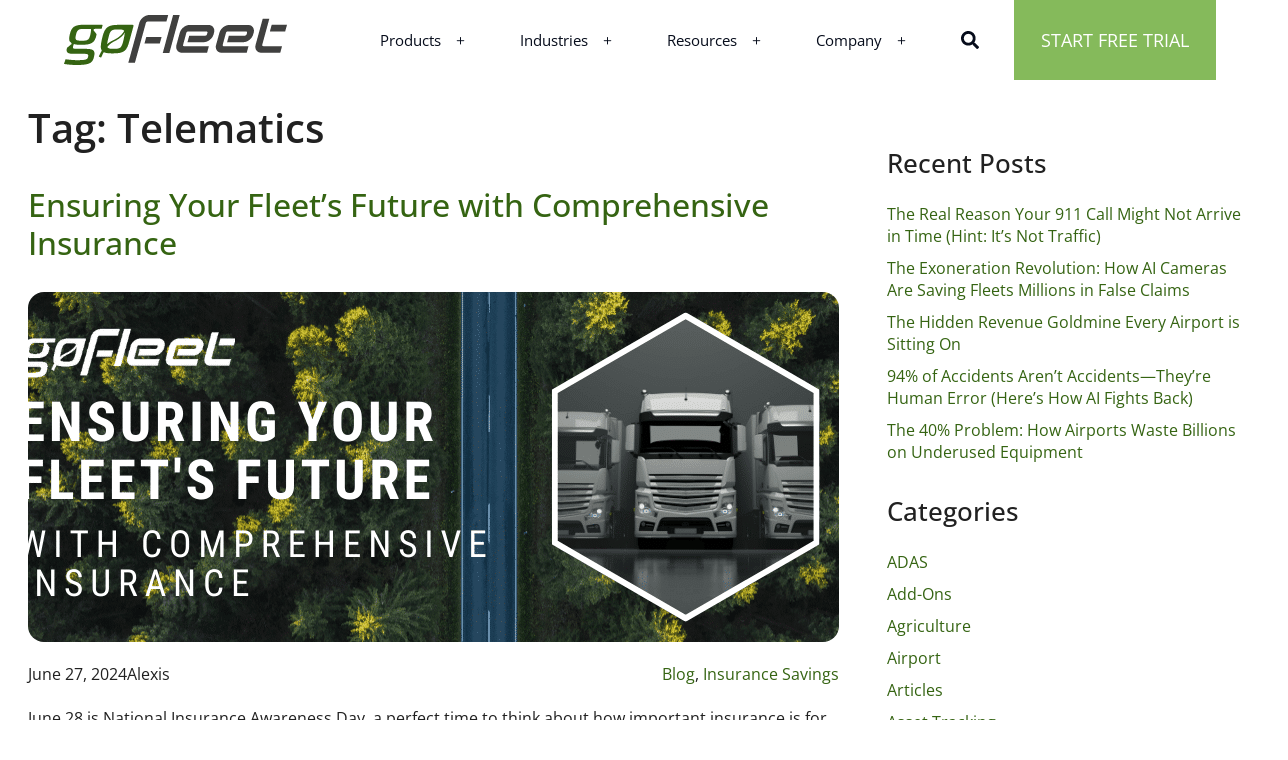

--- FILE ---
content_type: text/html; charset=UTF-8
request_url: https://www.gofleet.com/tag/telematics/
body_size: 46078
content:
<!DOCTYPE html>
<html lang="en-US">
<head><meta charset="UTF-8"><script>if(navigator.userAgent.match(/MSIE|Internet Explorer/i)||navigator.userAgent.match(/Trident\/7\..*?rv:11/i)){var href=document.location.href;if(!href.match(/[?&]nowprocket/)){if(href.indexOf("?")==-1){if(href.indexOf("#")==-1){document.location.href=href+"?nowprocket=1"}else{document.location.href=href.replace("#","?nowprocket=1#")}}else{if(href.indexOf("#")==-1){document.location.href=href+"&nowprocket=1"}else{document.location.href=href.replace("#","&nowprocket=1#")}}}}</script><script>(()=>{class RocketLazyLoadScripts{constructor(){this.v="2.0.4",this.userEvents=["keydown","keyup","mousedown","mouseup","mousemove","mouseover","mouseout","touchmove","touchstart","touchend","touchcancel","wheel","click","dblclick","input"],this.attributeEvents=["onblur","onclick","oncontextmenu","ondblclick","onfocus","onmousedown","onmouseenter","onmouseleave","onmousemove","onmouseout","onmouseover","onmouseup","onmousewheel","onscroll","onsubmit"]}async t(){this.i(),this.o(),/iP(ad|hone)/.test(navigator.userAgent)&&this.h(),this.u(),this.l(this),this.m(),this.k(this),this.p(this),this._(),await Promise.all([this.R(),this.L()]),this.lastBreath=Date.now(),this.S(this),this.P(),this.D(),this.O(),this.M(),await this.C(this.delayedScripts.normal),await this.C(this.delayedScripts.defer),await this.C(this.delayedScripts.async),await this.T(),await this.F(),await this.j(),await this.A(),window.dispatchEvent(new Event("rocket-allScriptsLoaded")),this.everythingLoaded=!0,this.lastTouchEnd&&await new Promise(t=>setTimeout(t,500-Date.now()+this.lastTouchEnd)),this.I(),this.H(),this.U(),this.W()}i(){this.CSPIssue=sessionStorage.getItem("rocketCSPIssue"),document.addEventListener("securitypolicyviolation",t=>{this.CSPIssue||"script-src-elem"!==t.violatedDirective||"data"!==t.blockedURI||(this.CSPIssue=!0,sessionStorage.setItem("rocketCSPIssue",!0))},{isRocket:!0})}o(){window.addEventListener("pageshow",t=>{this.persisted=t.persisted,this.realWindowLoadedFired=!0},{isRocket:!0}),window.addEventListener("pagehide",()=>{this.onFirstUserAction=null},{isRocket:!0})}h(){let t;function e(e){t=e}window.addEventListener("touchstart",e,{isRocket:!0}),window.addEventListener("touchend",function i(o){o.changedTouches[0]&&t.changedTouches[0]&&Math.abs(o.changedTouches[0].pageX-t.changedTouches[0].pageX)<10&&Math.abs(o.changedTouches[0].pageY-t.changedTouches[0].pageY)<10&&o.timeStamp-t.timeStamp<200&&(window.removeEventListener("touchstart",e,{isRocket:!0}),window.removeEventListener("touchend",i,{isRocket:!0}),"INPUT"===o.target.tagName&&"text"===o.target.type||(o.target.dispatchEvent(new TouchEvent("touchend",{target:o.target,bubbles:!0})),o.target.dispatchEvent(new MouseEvent("mouseover",{target:o.target,bubbles:!0})),o.target.dispatchEvent(new PointerEvent("click",{target:o.target,bubbles:!0,cancelable:!0,detail:1,clientX:o.changedTouches[0].clientX,clientY:o.changedTouches[0].clientY})),event.preventDefault()))},{isRocket:!0})}q(t){this.userActionTriggered||("mousemove"!==t.type||this.firstMousemoveIgnored?"keyup"===t.type||"mouseover"===t.type||"mouseout"===t.type||(this.userActionTriggered=!0,this.onFirstUserAction&&this.onFirstUserAction()):this.firstMousemoveIgnored=!0),"click"===t.type&&t.preventDefault(),t.stopPropagation(),t.stopImmediatePropagation(),"touchstart"===this.lastEvent&&"touchend"===t.type&&(this.lastTouchEnd=Date.now()),"click"===t.type&&(this.lastTouchEnd=0),this.lastEvent=t.type,t.composedPath&&t.composedPath()[0].getRootNode()instanceof ShadowRoot&&(t.rocketTarget=t.composedPath()[0]),this.savedUserEvents.push(t)}u(){this.savedUserEvents=[],this.userEventHandler=this.q.bind(this),this.userEvents.forEach(t=>window.addEventListener(t,this.userEventHandler,{passive:!1,isRocket:!0})),document.addEventListener("visibilitychange",this.userEventHandler,{isRocket:!0})}U(){this.userEvents.forEach(t=>window.removeEventListener(t,this.userEventHandler,{passive:!1,isRocket:!0})),document.removeEventListener("visibilitychange",this.userEventHandler,{isRocket:!0}),this.savedUserEvents.forEach(t=>{(t.rocketTarget||t.target).dispatchEvent(new window[t.constructor.name](t.type,t))})}m(){const t="return false",e=Array.from(this.attributeEvents,t=>"data-rocket-"+t),i="["+this.attributeEvents.join("],[")+"]",o="[data-rocket-"+this.attributeEvents.join("],[data-rocket-")+"]",s=(e,i,o)=>{o&&o!==t&&(e.setAttribute("data-rocket-"+i,o),e["rocket"+i]=new Function("event",o),e.setAttribute(i,t))};new MutationObserver(t=>{for(const n of t)"attributes"===n.type&&(n.attributeName.startsWith("data-rocket-")||this.everythingLoaded?n.attributeName.startsWith("data-rocket-")&&this.everythingLoaded&&this.N(n.target,n.attributeName.substring(12)):s(n.target,n.attributeName,n.target.getAttribute(n.attributeName))),"childList"===n.type&&n.addedNodes.forEach(t=>{if(t.nodeType===Node.ELEMENT_NODE)if(this.everythingLoaded)for(const i of[t,...t.querySelectorAll(o)])for(const t of i.getAttributeNames())e.includes(t)&&this.N(i,t.substring(12));else for(const e of[t,...t.querySelectorAll(i)])for(const t of e.getAttributeNames())this.attributeEvents.includes(t)&&s(e,t,e.getAttribute(t))})}).observe(document,{subtree:!0,childList:!0,attributeFilter:[...this.attributeEvents,...e]})}I(){this.attributeEvents.forEach(t=>{document.querySelectorAll("[data-rocket-"+t+"]").forEach(e=>{this.N(e,t)})})}N(t,e){const i=t.getAttribute("data-rocket-"+e);i&&(t.setAttribute(e,i),t.removeAttribute("data-rocket-"+e))}k(t){Object.defineProperty(HTMLElement.prototype,"onclick",{get(){return this.rocketonclick||null},set(e){this.rocketonclick=e,this.setAttribute(t.everythingLoaded?"onclick":"data-rocket-onclick","this.rocketonclick(event)")}})}S(t){function e(e,i){let o=e[i];e[i]=null,Object.defineProperty(e,i,{get:()=>o,set(s){t.everythingLoaded?o=s:e["rocket"+i]=o=s}})}e(document,"onreadystatechange"),e(window,"onload"),e(window,"onpageshow");try{Object.defineProperty(document,"readyState",{get:()=>t.rocketReadyState,set(e){t.rocketReadyState=e},configurable:!0}),document.readyState="loading"}catch(t){console.log("WPRocket DJE readyState conflict, bypassing")}}l(t){this.originalAddEventListener=EventTarget.prototype.addEventListener,this.originalRemoveEventListener=EventTarget.prototype.removeEventListener,this.savedEventListeners=[],EventTarget.prototype.addEventListener=function(e,i,o){o&&o.isRocket||!t.B(e,this)&&!t.userEvents.includes(e)||t.B(e,this)&&!t.userActionTriggered||e.startsWith("rocket-")||t.everythingLoaded?t.originalAddEventListener.call(this,e,i,o):(t.savedEventListeners.push({target:this,remove:!1,type:e,func:i,options:o}),"mouseenter"!==e&&"mouseleave"!==e||t.originalAddEventListener.call(this,e,t.savedUserEvents.push,o))},EventTarget.prototype.removeEventListener=function(e,i,o){o&&o.isRocket||!t.B(e,this)&&!t.userEvents.includes(e)||t.B(e,this)&&!t.userActionTriggered||e.startsWith("rocket-")||t.everythingLoaded?t.originalRemoveEventListener.call(this,e,i,o):t.savedEventListeners.push({target:this,remove:!0,type:e,func:i,options:o})}}J(t,e){this.savedEventListeners=this.savedEventListeners.filter(i=>{let o=i.type,s=i.target||window;return e!==o||t!==s||(this.B(o,s)&&(i.type="rocket-"+o),this.$(i),!1)})}H(){EventTarget.prototype.addEventListener=this.originalAddEventListener,EventTarget.prototype.removeEventListener=this.originalRemoveEventListener,this.savedEventListeners.forEach(t=>this.$(t))}$(t){t.remove?this.originalRemoveEventListener.call(t.target,t.type,t.func,t.options):this.originalAddEventListener.call(t.target,t.type,t.func,t.options)}p(t){let e;function i(e){return t.everythingLoaded?e:e.split(" ").map(t=>"load"===t||t.startsWith("load.")?"rocket-jquery-load":t).join(" ")}function o(o){function s(e){const s=o.fn[e];o.fn[e]=o.fn.init.prototype[e]=function(){return this[0]===window&&t.userActionTriggered&&("string"==typeof arguments[0]||arguments[0]instanceof String?arguments[0]=i(arguments[0]):"object"==typeof arguments[0]&&Object.keys(arguments[0]).forEach(t=>{const e=arguments[0][t];delete arguments[0][t],arguments[0][i(t)]=e})),s.apply(this,arguments),this}}if(o&&o.fn&&!t.allJQueries.includes(o)){const e={DOMContentLoaded:[],"rocket-DOMContentLoaded":[]};for(const t in e)document.addEventListener(t,()=>{e[t].forEach(t=>t())},{isRocket:!0});o.fn.ready=o.fn.init.prototype.ready=function(i){function s(){parseInt(o.fn.jquery)>2?setTimeout(()=>i.bind(document)(o)):i.bind(document)(o)}return"function"==typeof i&&(t.realDomReadyFired?!t.userActionTriggered||t.fauxDomReadyFired?s():e["rocket-DOMContentLoaded"].push(s):e.DOMContentLoaded.push(s)),o([])},s("on"),s("one"),s("off"),t.allJQueries.push(o)}e=o}t.allJQueries=[],o(window.jQuery),Object.defineProperty(window,"jQuery",{get:()=>e,set(t){o(t)}})}P(){const t=new Map;document.write=document.writeln=function(e){const i=document.currentScript,o=document.createRange(),s=i.parentElement;let n=t.get(i);void 0===n&&(n=i.nextSibling,t.set(i,n));const c=document.createDocumentFragment();o.setStart(c,0),c.appendChild(o.createContextualFragment(e)),s.insertBefore(c,n)}}async R(){return new Promise(t=>{this.userActionTriggered?t():this.onFirstUserAction=t})}async L(){return new Promise(t=>{document.addEventListener("DOMContentLoaded",()=>{this.realDomReadyFired=!0,t()},{isRocket:!0})})}async j(){return this.realWindowLoadedFired?Promise.resolve():new Promise(t=>{window.addEventListener("load",t,{isRocket:!0})})}M(){this.pendingScripts=[];this.scriptsMutationObserver=new MutationObserver(t=>{for(const e of t)e.addedNodes.forEach(t=>{"SCRIPT"!==t.tagName||t.noModule||t.isWPRocket||this.pendingScripts.push({script:t,promise:new Promise(e=>{const i=()=>{const i=this.pendingScripts.findIndex(e=>e.script===t);i>=0&&this.pendingScripts.splice(i,1),e()};t.addEventListener("load",i,{isRocket:!0}),t.addEventListener("error",i,{isRocket:!0}),setTimeout(i,1e3)})})})}),this.scriptsMutationObserver.observe(document,{childList:!0,subtree:!0})}async F(){await this.X(),this.pendingScripts.length?(await this.pendingScripts[0].promise,await this.F()):this.scriptsMutationObserver.disconnect()}D(){this.delayedScripts={normal:[],async:[],defer:[]},document.querySelectorAll("script[type$=rocketlazyloadscript]").forEach(t=>{t.hasAttribute("data-rocket-src")?t.hasAttribute("async")&&!1!==t.async?this.delayedScripts.async.push(t):t.hasAttribute("defer")&&!1!==t.defer||"module"===t.getAttribute("data-rocket-type")?this.delayedScripts.defer.push(t):this.delayedScripts.normal.push(t):this.delayedScripts.normal.push(t)})}async _(){await this.L();let t=[];document.querySelectorAll("script[type$=rocketlazyloadscript][data-rocket-src]").forEach(e=>{let i=e.getAttribute("data-rocket-src");if(i&&!i.startsWith("data:")){i.startsWith("//")&&(i=location.protocol+i);try{const o=new URL(i).origin;o!==location.origin&&t.push({src:o,crossOrigin:e.crossOrigin||"module"===e.getAttribute("data-rocket-type")})}catch(t){}}}),t=[...new Map(t.map(t=>[JSON.stringify(t),t])).values()],this.Y(t,"preconnect")}async G(t){if(await this.K(),!0!==t.noModule||!("noModule"in HTMLScriptElement.prototype))return new Promise(e=>{let i;function o(){(i||t).setAttribute("data-rocket-status","executed"),e()}try{if(navigator.userAgent.includes("Firefox/")||""===navigator.vendor||this.CSPIssue)i=document.createElement("script"),[...t.attributes].forEach(t=>{let e=t.nodeName;"type"!==e&&("data-rocket-type"===e&&(e="type"),"data-rocket-src"===e&&(e="src"),i.setAttribute(e,t.nodeValue))}),t.text&&(i.text=t.text),t.nonce&&(i.nonce=t.nonce),i.hasAttribute("src")?(i.addEventListener("load",o,{isRocket:!0}),i.addEventListener("error",()=>{i.setAttribute("data-rocket-status","failed-network"),e()},{isRocket:!0}),setTimeout(()=>{i.isConnected||e()},1)):(i.text=t.text,o()),i.isWPRocket=!0,t.parentNode.replaceChild(i,t);else{const i=t.getAttribute("data-rocket-type"),s=t.getAttribute("data-rocket-src");i?(t.type=i,t.removeAttribute("data-rocket-type")):t.removeAttribute("type"),t.addEventListener("load",o,{isRocket:!0}),t.addEventListener("error",i=>{this.CSPIssue&&i.target.src.startsWith("data:")?(console.log("WPRocket: CSP fallback activated"),t.removeAttribute("src"),this.G(t).then(e)):(t.setAttribute("data-rocket-status","failed-network"),e())},{isRocket:!0}),s?(t.fetchPriority="high",t.removeAttribute("data-rocket-src"),t.src=s):t.src="data:text/javascript;base64,"+window.btoa(unescape(encodeURIComponent(t.text)))}}catch(i){t.setAttribute("data-rocket-status","failed-transform"),e()}});t.setAttribute("data-rocket-status","skipped")}async C(t){const e=t.shift();return e?(e.isConnected&&await this.G(e),this.C(t)):Promise.resolve()}O(){this.Y([...this.delayedScripts.normal,...this.delayedScripts.defer,...this.delayedScripts.async],"preload")}Y(t,e){this.trash=this.trash||[];let i=!0;var o=document.createDocumentFragment();t.forEach(t=>{const s=t.getAttribute&&t.getAttribute("data-rocket-src")||t.src;if(s&&!s.startsWith("data:")){const n=document.createElement("link");n.href=s,n.rel=e,"preconnect"!==e&&(n.as="script",n.fetchPriority=i?"high":"low"),t.getAttribute&&"module"===t.getAttribute("data-rocket-type")&&(n.crossOrigin=!0),t.crossOrigin&&(n.crossOrigin=t.crossOrigin),t.integrity&&(n.integrity=t.integrity),t.nonce&&(n.nonce=t.nonce),o.appendChild(n),this.trash.push(n),i=!1}}),document.head.appendChild(o)}W(){this.trash.forEach(t=>t.remove())}async T(){try{document.readyState="interactive"}catch(t){}this.fauxDomReadyFired=!0;try{await this.K(),this.J(document,"readystatechange"),document.dispatchEvent(new Event("rocket-readystatechange")),await this.K(),document.rocketonreadystatechange&&document.rocketonreadystatechange(),await this.K(),this.J(document,"DOMContentLoaded"),document.dispatchEvent(new Event("rocket-DOMContentLoaded")),await this.K(),this.J(window,"DOMContentLoaded"),window.dispatchEvent(new Event("rocket-DOMContentLoaded"))}catch(t){console.error(t)}}async A(){try{document.readyState="complete"}catch(t){}try{await this.K(),this.J(document,"readystatechange"),document.dispatchEvent(new Event("rocket-readystatechange")),await this.K(),document.rocketonreadystatechange&&document.rocketonreadystatechange(),await this.K(),this.J(window,"load"),window.dispatchEvent(new Event("rocket-load")),await this.K(),window.rocketonload&&window.rocketonload(),await this.K(),this.allJQueries.forEach(t=>t(window).trigger("rocket-jquery-load")),await this.K(),this.J(window,"pageshow");const t=new Event("rocket-pageshow");t.persisted=this.persisted,window.dispatchEvent(t),await this.K(),window.rocketonpageshow&&window.rocketonpageshow({persisted:this.persisted})}catch(t){console.error(t)}}async K(){Date.now()-this.lastBreath>45&&(await this.X(),this.lastBreath=Date.now())}async X(){return document.hidden?new Promise(t=>setTimeout(t)):new Promise(t=>requestAnimationFrame(t))}B(t,e){return e===document&&"readystatechange"===t||(e===document&&"DOMContentLoaded"===t||(e===window&&"DOMContentLoaded"===t||(e===window&&"load"===t||e===window&&"pageshow"===t)))}static run(){(new RocketLazyLoadScripts).t()}}RocketLazyLoadScripts.run()})();</script>
    
    <meta name="viewport" content="width=device-width, initial-scale=1">
    <meta http-equiv="X-UA-Compatible" content="IE=edge">
    <link rel="profile" href="https://gmpg.org/xfn/11">
    
    <meta name='robots' content='index, follow, max-image-preview:large, max-snippet:-1, max-video-preview:-1' />

	<!-- This site is optimized with the Yoast SEO plugin v26.6 - https://yoast.com/wordpress/plugins/seo/ -->
	<title>Telematics Archives - GoFleet Tracking</title>
	<link rel="canonical" href="https://www.gofleet.com/tag/telematics/" />
	<link rel="next" href="https://www.gofleet.com/tag/telematics/page/2/" />
	<meta property="og:locale" content="en_US" />
	<meta property="og:type" content="article" />
	<meta property="og:title" content="Telematics Archives - GoFleet Tracking" />
	<meta property="og:url" content="https://www.gofleet.com/tag/telematics/" />
	<meta property="og:site_name" content="GoFleet Tracking" />
	<meta name="twitter:card" content="summary_large_image" />
	<meta name="twitter:site" content="@gofleet" />
	<script type="application/ld+json" class="yoast-schema-graph">{"@context":"https://schema.org","@graph":[{"@type":"CollectionPage","@id":"https://www.gofleet.com/tag/telematics/","url":"https://www.gofleet.com/tag/telematics/","name":"Telematics Archives - GoFleet Tracking","isPartOf":{"@id":"https://www.gofleet.com/#website"},"primaryImageOfPage":{"@id":"https://www.gofleet.com/tag/telematics/#primaryimage"},"image":{"@id":"https://www.gofleet.com/tag/telematics/#primaryimage"},"thumbnailUrl":"https://gofleet.b-cdn.net/wp-content/uploads/2024/06/GoFleet-Blog-Insurance-900x350-3.png","inLanguage":"en-US"},{"@type":"ImageObject","inLanguage":"en-US","@id":"https://www.gofleet.com/tag/telematics/#primaryimage","url":"https://gofleet.b-cdn.net/wp-content/uploads/2024/06/GoFleet-Blog-Insurance-900x350-3.png","contentUrl":"https://gofleet.b-cdn.net/wp-content/uploads/2024/06/GoFleet-Blog-Insurance-900x350-3.png","width":900,"height":350},{"@type":"WebSite","@id":"https://www.gofleet.com/#website","url":"https://www.gofleet.com/","name":"GoFleet Tracking","description":"GPS Tracking System | Vehicle Tracking Device","publisher":{"@id":"https://www.gofleet.com/#organization"},"potentialAction":[{"@type":"SearchAction","target":{"@type":"EntryPoint","urlTemplate":"https://www.gofleet.com/?s={search_term_string}"},"query-input":{"@type":"PropertyValueSpecification","valueRequired":true,"valueName":"search_term_string"}}],"inLanguage":"en-US"},{"@type":"Organization","@id":"https://www.gofleet.com/#organization","name":"GoFleet","url":"https://www.gofleet.com/","logo":{"@type":"ImageObject","inLanguage":"en-US","@id":"https://www.gofleet.com/#/schema/logo/image/","url":"https://www.gofleet.com/wp-content/uploads/2020/10/cropped-logo-square.png","contentUrl":"https://www.gofleet.com/wp-content/uploads/2020/10/cropped-logo-square.png","width":512,"height":512,"caption":"GoFleet"},"image":{"@id":"https://www.gofleet.com/#/schema/logo/image/"},"sameAs":["https://www.facebook.com/GoFleet","https://x.com/gofleet","https://www.linkedin.com/company/gofleet","https://www.youtube.com/channel/UCOEs1pIEZAZFIakyDEqozbw"]}]}</script>
	<!-- / Yoast SEO plugin. -->


<link rel='dns-prefetch' href='//gofleet.b-cdn.net' />

<link href='https://gofleet.b-cdn.net' rel='preconnect' />
<link rel="alternate" type="application/rss+xml" title="GoFleet Tracking &raquo; Feed" href="https://www.gofleet.com/feed/" />
<link rel="alternate" type="application/rss+xml" title="GoFleet Tracking &raquo; Telematics Tag Feed" href="https://www.gofleet.com/tag/telematics/feed/" />
<style id='wp-img-auto-sizes-contain-inline-css' type='text/css'>
img:is([sizes=auto i],[sizes^="auto," i]){contain-intrinsic-size:3000px 1500px}
/*# sourceURL=wp-img-auto-sizes-contain-inline-css */
</style>
<link data-minify="1" rel='stylesheet' id='hfe-widgets-style-css' href='https://gofleet.b-cdn.net/wp-content/cache/min/1/wp-content/plugins/header-footer-elementor/inc/widgets-css/frontend.css?ver=1767885491' type='text/css' media='all' />
<style id='wp-emoji-styles-inline-css' type='text/css'>

	img.wp-smiley, img.emoji {
		display: inline !important;
		border: none !important;
		box-shadow: none !important;
		height: 1em !important;
		width: 1em !important;
		margin: 0 0.07em !important;
		vertical-align: -0.1em !important;
		background: none !important;
		padding: 0 !important;
	}
/*# sourceURL=wp-emoji-styles-inline-css */
</style>
<link rel='stylesheet' id='wp-block-library-css' href='https://gofleet.b-cdn.net/wp-includes/css/dist/block-library/style.min.css?ver=e1c299f49aea8a9a3ad8fb5d8a0b9667' type='text/css' media='all' />
<style id='dmblocks-alt-features-style-inline-css' type='text/css'>
.dm-alt-features{margin-block-start:0!important;padding:80px 0}.dm-alt-features .dm-alt-features-wrap{-moz-column-gap:2rem;column-gap:2rem;display:grid;grid-template-columns:repeat(auto-fit,minmax(300px,1fr));row-gap:4rem}@media(max-width:520px){.dm-alt-features .dm-alt-features-wrap{grid-template-columns:1fr;row-gap:2rem}}.dm-alt-features h2{font-weight:400;margin:0 0 50px}.dm-alt-features .dm-alt-features-top{text-align:center}.dm-alt-features .dm-alt-features-top span{display:block;margin-bottom:20px;text-transform:uppercase}

/*# sourceURL=https://www.gofleet.com/wp-content/plugins/dm-zenduit-custom-gutenberg-blocks/build/alt-features/style-index.css */
</style>
<style id='dmblocks-alt-feature-item-style-inline-css' type='text/css'>
.dm-alt-feature-item{align-items:flex-start;border:1px solid hsla(0,0%,100%,.5);border-radius:12px;display:flex;flex:1 0 0;flex-direction:column;gap:1rem;padding:20px}.dm-alt-feature-item p:last-of-type{margin-bottom:0}.dm-alt-feature-item-top{align-items:flex-start;-moz-column-gap:1rem;column-gap:1rem;display:flex}.dm-alt-feature-item-top svg{flex:0 1 auto;margin-top:4px}.dm-alt-feature-item-top .dm-alt-feature-item-image{align-items:center;background:rgba(33,136,217,.1);border-radius:8px;display:flex;gap:10px;height:36px;justify-content:center;width:36px}.dm-alt-feature-item-top .dm-alt-feature-item-image img{max-width:55%}.dm-alt-feature-item-top h3{font-size:24px;font-weight:500;margin:0}@media(max-width:520px){.dm-alt-feature-item-top h3{flex:1 1 0;font-size:16px}}

/*# sourceURL=https://www.gofleet.com/wp-content/plugins/dm-zenduit-custom-gutenberg-blocks/build/alt-features/item/style-index.css */
</style>
<link data-minify="1" rel='stylesheet' id='dmblocks-carousel-vertical-style-css' href='https://gofleet.b-cdn.net/wp-content/cache/min/1/wp-content/plugins/dm-zenduit-custom-gutenberg-blocks/build/carousel-vertical/style-index.css?ver=1767885491' type='text/css' media='all' />
<style id='dmblocks-carousel-vertical-slide-style-inline-css' type='text/css'>
.dm-carousel-vertical-slide-image-container{position:relative}.dm-carousel-vertical-slide-image-container img,.dm-carousel-vertical-slide-image-container video{border-radius:16px;max-width:100%}.dm-carousel-vertical-slide-bottom{align-items:flex-start;align-self:stretch;display:flex;gap:3rem}.dm-carousel-vertical-slide-bottom .dm-carousel-vertical-slide-points{align-items:flex-start;background:var(--wp--preset--color--very-light-grey);border-radius:16px;display:flex;flex:1 0 0;flex-direction:column;gap:1.5rem;justify-content:center;padding:24px}.dm-carousel-vertical-slide-bottom .dm-carousel-vertical-slide-points .dm-carousel-vertical-slide-point{align-items:center;display:flex;gap:12px}.dm-carousel-vertical-slide-bottom .dm-carousel-vertical-slide-cta{align-items:center;align-self:stretch;border:1px solid var(--wp--preset--color--brand);border-radius:16px;cursor:pointer;display:flex;flex-direction:column;gap:1rem;justify-content:center;min-width:160px;padding:9px 30px 20px}.dm-carousel-vertical-slide-bottom .dm-carousel-vertical-slide-cta:active,.dm-carousel-vertical-slide-bottom .dm-carousel-vertical-slide-cta:focus,.dm-carousel-vertical-slide-bottom .dm-carousel-vertical-slide-cta:hover{background-color:var(--wp--preset--color--brand);text-decoration:none}.dm-carousel-vertical-slide-bottom .dm-carousel-vertical-slide-cta:active svg path,.dm-carousel-vertical-slide-bottom .dm-carousel-vertical-slide-cta:focus svg path,.dm-carousel-vertical-slide-bottom .dm-carousel-vertical-slide-cta:hover svg path{stroke:#fff}.dm-carousel-vertical-slide-bottom .dm-carousel-vertical-slide-cta:active,.dm-carousel-vertical-slide-bottom .dm-carousel-vertical-slide-cta:focus,.dm-carousel-vertical-slide-bottom .dm-carousel-vertical-slide-cta:hover{color:#fff}.dm-carousel-vertical-slide .dm-carousel-vertical-tab{display:none}.dm-carousel-vertical-slide .dm-carousel-vertical-tab.active-tab{display:block}

/*# sourceURL=https://www.gofleet.com/wp-content/plugins/dm-zenduit-custom-gutenberg-blocks/build/carousel-vertical/slide/style-index.css */
</style>
<link data-minify="1" rel='stylesheet' id='dmblocks-carousel-vertical-tab-style-css' href='https://gofleet.b-cdn.net/wp-content/cache/min/1/wp-content/plugins/dm-zenduit-custom-gutenberg-blocks/build/carousel-vertical/tab/style-index.css?ver=1767885491' type='text/css' media='all' />
<style id='dmblocks-checkmarks-style-inline-css' type='text/css'>
.dm-checkmarks{align-items:center;-moz-column-gap:4rem;column-gap:4rem;display:flex!important;float:none!important;padding:0 0 40px;width:100%}@media(max-width:520px){.dm-checkmarks{-moz-column-gap:0;column-gap:0;justify-content:space-between!important}}.dm-checkmarks.dm-checkmarks-center.dm-checkmarks-column{align-items:center}.dm-checkmarks.dm-checkmarks-center{justify-content:center}@media(max-width:520px){.dm-checkmarks.dm-checkmarks-center{gap:1rem}}.dm-checkmarks.dm-checkmarks-right.dm-checkmarks-column{align-items:end}.dm-checkmarks.dm-checkmarks-right{justify-content:end}.dm-checkmarks.dm-checkmarks-left.dm-checkmarks-column{align-items:start}.dm-checkmarks.dm-checkmarks-left{justify-content:start}.dm-checkmarks.dm-checkmarks-column{flex-direction:column;gap:1.5rem}

/*# sourceURL=https://www.gofleet.com/wp-content/plugins/dm-zenduit-custom-gutenberg-blocks/build/checkmarks/style-index.css */
</style>
<style id='dmblocks-checkmark-item-style-inline-css' type='text/css'>
.dm-checkmark-item{align-items:flex-start;-moz-column-gap:1rem;column-gap:1rem;display:flex}@media(max-width:520px){.dm-checkmark-item{font-size:1.3rem}.dm-checkmark-item svg{height:auto;width:13px}}.dm-checkmark-item p:last-of-type{margin-bottom:0}.dm-checkmark-item.text-left{text-align:left}.dm-checkmark-item.text-center{text-align:center}.dm-checkmark-item.text-right{text-align:right}

/*# sourceURL=https://www.gofleet.com/wp-content/plugins/dm-zenduit-custom-gutenberg-blocks/build/checkmarks/item/style-index.css */
</style>
<style id='dmblocks-container-style-inline-css' type='text/css'>


/*# sourceURL=https://www.gofleet.com/wp-content/plugins/dm-zenduit-custom-gutenberg-blocks/build/container/style-index.css */
</style>
<style id='dmblocks-cta-style-inline-css' type='text/css'>
.dm-cta{border-radius:30px;padding:70px 30px}@media(max-width:520px){.dm-cta{border-radius:10px;padding:40px 10px}}.dm-cta h2{margin-bottom:4rem;margin-top:0}@media(max-width:520px){.dm-cta h2{font-size:1.6rem;font-weight:400;margin-bottom:2rem;margin-left:auto;margin-right:auto;max-width:80%}}.dm-cta .dm-cta-wrap{text-align:center}.dm-cta .dm-cta-wrap span{display:block;font-weight:300;margin-bottom:3rem;margin-top:0;text-transform:uppercase}@media(max-width:520px){.dm-cta .dm-cta-wrap span{font-size:1.2rem;margin-bottom:2rem}}

/*# sourceURL=https://www.gofleet.com/wp-content/plugins/dm-zenduit-custom-gutenberg-blocks/build/cta/style-index.css */
</style>
<style id='dmblocks-faqs-style-inline-css' type='text/css'>


/*# sourceURL=https://www.gofleet.com/wp-content/plugins/dm-zenduit-custom-gutenberg-blocks/build/faqs/style-index.css */
</style>
<style id='dmblocks-faq-item-style-inline-css' type='text/css'>
.dm-faq-item{border-bottom:1px solid #e0e0e0;padding:20px 0}.dm-faq-item.opened .dm-faq-opened{display:flex}.dm-faq-item.opened .dm-faq-closed{display:none}.dm-faq-item.opened .dm-faq-item-content{display:block;margin-top:20px}.dm-faq-item.opened .dm-faq-item-content p:last-of-type{margin-bottom:0}.dm-faq-item .dm-faq-icon{align-items:center;border:1px solid #3a3a3a;border-radius:100px;display:flex;flex:0 1 auto;gap:10px;height:36px;justify-content:center;width:36px}@media(max-width:520px){.dm-faq-item .dm-faq-icon{height:32px;width:32px}}.dm-faq-item h3{flex:1;font-size:2.4rem;font-weight:400;margin:0}@media(max-width:520px){.dm-faq-item h3{font-size:1.8rem}}.dm-faq-item .dm-faq-item-content,.dm-faq-item .dm-faq-opened{display:none}@media(max-width:520px){.dm-faq-item svg{height:18px;width:18px}}.dm-faq-item svg rect{fill:#fff;stroke:#3a3a3a}.dm-faq-item svg path{stroke:#4f4f4f}.dm-faq-item .dm-faq-item-toggle{align-items:flex-start;-moz-column-gap:5rem;column-gap:5rem;cursor:pointer;display:flex;justify-content:space-between}.dm-faq-item .dm-faq-item-toggle:active .dm-faq-icon,.dm-faq-item .dm-faq-item-toggle:focus .dm-faq-icon,.dm-faq-item .dm-faq-item-toggle:hover .dm-faq-icon{background-color:#4f4f4f}.dm-faq-item .dm-faq-item-toggle:active svg rect,.dm-faq-item .dm-faq-item-toggle:focus svg rect,.dm-faq-item .dm-faq-item-toggle:hover svg rect{fill:#3a3a3a;stroke:#3a3a3a}.dm-faq-item .dm-faq-item-toggle:active svg path,.dm-faq-item .dm-faq-item-toggle:focus svg path,.dm-faq-item .dm-faq-item-toggle:hover svg path{stroke:#fff}

/*# sourceURL=https://www.gofleet.com/wp-content/plugins/dm-zenduit-custom-gutenberg-blocks/build/faqs/item/style-index.css */
</style>
<style id='dmblocks-features-style-inline-css' type='text/css'>
.dm-features .dm-features-wrap{display:grid;grid-template-columns:repeat(auto-fit,minmax(300px,1fr));row-gap:2rem}.dm-features h2{font-weight:400;margin:0 0 6rem}

/*# sourceURL=https://www.gofleet.com/wp-content/plugins/dm-zenduit-custom-gutenberg-blocks/build/features/style-index.css */
</style>
<style id='dmblocks-feature-item-style-inline-css' type='text/css'>
.dm-feature-item{align-items:flex-start;border-left:2px solid #e0e0e0;display:flex;flex:1 0 0;flex-direction:column;gap:3rem;padding:20px 40px}.dm-feature-item p:last-of-type{margin-bottom:0}.dm-feature-item-top{align-items:center;display:flex;gap:30px}@media(max-width:520px){.dm-feature-item-top{gap:20px}}.dm-feature-item-top .dm-feature-item-image{align-items:center;background:rgba(33,136,217,.1);border-radius:8px;display:flex;gap:10px;height:36px;justify-content:center;width:36px}.dm-feature-item-top .dm-feature-item-image img{max-width:55%}.dm-feature-item-top h3{color:var(--wp--preset--color--brand);font-size:32px;font-weight:500;margin:0}@media(max-width:520px){.dm-feature-item-top h3{font-size:24px}}

/*# sourceURL=https://www.gofleet.com/wp-content/plugins/dm-zenduit-custom-gutenberg-blocks/build/features/item/style-index.css */
</style>
<style id='dmblocks-features-cards-style-inline-css' type='text/css'>
.dm-features-cards .dm-features-cards-wrap{display:grid;gap:4rem;grid-template-columns:repeat(auto-fit,minmax(300px,1fr))}@media(max-width:520px){.dm-features-cards .dm-features-cards-wrap{gap:3rem}}.dm-features-cards h2{font-weight:400}

/*# sourceURL=https://www.gofleet.com/wp-content/plugins/dm-zenduit-custom-gutenberg-blocks/build/features-cards/style-index.css */
</style>
<style id='dmblocks-feature-card-item-style-inline-css' type='text/css'>
.dm-feature-card-item{align-items:flex-start;display:flex;flex:1 0 0;flex-direction:column;gap:1rem}.dm-feature-card-item .dm-feature-card-item-points{align-items:flex-start;display:flex;flex:1 0 0;flex-direction:column;gap:1.5rem;justify-content:center}@media(max-width:520px){.dm-feature-card-item .dm-feature-card-item-points{gap:1rem}}.dm-feature-card-item .dm-feature-card-item-points .dm-feature-card-item-point{align-items:center;display:flex;gap:1.2rem}.dm-feature-card-item-top .dm-feature-card-item-image{align-items:center;display:flex;justify-content:center;margin-bottom:2rem;max-height:400px}@media(max-width:520px){.dm-feature-card-item-top .dm-feature-card-item-image{border-radius:16px;margin-bottom:1rem;max-height:200px;overflow:hidden}}.dm-feature-card-item-top .dm-feature-card-item-image img,.dm-feature-card-item-top .dm-feature-card-item-image video{border-radius:16px}.dm-feature-card-item-top h3{font-size:2.4rem;font-weight:400;margin:0 0 2rem}@media(max-width:520px){.dm-feature-card-item-top h3{font-size:2rem;margin-bottom:0}}.dm-feature-card-item-top .small-title{color:var(--wp--preset--color--brand);display:block;font-size:2rem;margin-bottom:2rem;margin-top:2rem}@media(max-width:520px){.dm-feature-card-item-top .small-title{font-size:1.8rem;margin-bottom:1rem;margin-top:1rem}}

/*# sourceURL=https://www.gofleet.com/wp-content/plugins/dm-zenduit-custom-gutenberg-blocks/build/features-cards/item/style-index.css */
</style>
<style id='dmblocks-hero-solution-style-inline-css' type='text/css'>
.dm-hero{align-items:center;display:flex;height:70vh;max-height:750px;min-height:750px;position:relative}@media(max-width:980px){.dm-hero{height:auto;max-height:none;min-height:auto;padding:100px 0 70px}}.dm-hero h1{margin:0 0 30px}@media(max-width:769px){.dm-hero h1{font-size:3.2rem}}.dm-hero .dm-hero-right{font-size:2rem}.dm-hero .dm-container{align-items:center;display:grid;gap:5rem;grid-template-columns:1fr 1.2fr;justify-content:space-between;margin:0 auto;width:100%;z-index:9}@media(max-width:980px){.dm-hero .dm-container{grid-template-columns:1fr!important}}.dm-hero .dm-overlay{background:rgba(0,0,0,.55);bottom:0;left:0;position:absolute;right:0;top:0}.dm-hero .dm-hero-buttons{align-items:center;display:flex;gap:2rem;margin-top:60px}@media(max-width:980px){.dm-hero .dm-hero-buttons{flex-direction:row;font-size:1.6rem;justify-content:center}.dm-hero .dm-hero-buttons .wp-block-button,.dm-hero .dm-hero-buttons .wp-block-button a{width:100%}}.dm-hero .dm-hero-left{position:relative;text-align:center}.dm-hero .dm-hero-left img{max-height:500px;max-width:100%;width:auto}.dm-hero .dm-hero-left video{border-radius:25px;width:100%}.dm-hero .dm-hero-left .dm-hero-media-desktop{display:block}@media(max-width:520px){.dm-hero .dm-hero-left .dm-hero-media-desktop{display:none}}.dm-hero .dm-hero-left .dm-hero-media-mobile{display:none}@media(max-width:520px){.dm-hero .dm-hero-left .dm-hero-media-mobile{display:block}}

/*# sourceURL=https://www.gofleet.com/wp-content/plugins/dm-zenduit-custom-gutenberg-blocks/build/hero/style-index.css */
</style>
<style id='dmblocks-polylang-switcher-style-inline-css' type='text/css'>
.dm-polylang-switcher .switcher-button{align-items:center;background:#eff1f3;border:none;border-radius:8px;cursor:pointer;display:flex;gap:10px;min-width:100px;padding:8px;transition:.2s}.dm-polylang-switcher .switcher-button svg{transition:.2s}.dm-polylang-switcher .switcher-button:active,.dm-polylang-switcher .switcher-button:focus,.dm-polylang-switcher .switcher-button:hover{background-color:var(--wp--preset--color--light-brand);color:#fff}.dm-polylang-switcher .switcher-button:active svg,.dm-polylang-switcher .switcher-button:focus svg,.dm-polylang-switcher .switcher-button:hover svg{fill:#fff!important}.dm-polylang-switcher .switcher-list{background:#eff1f3;border-radius:8px;display:none;list-style:none;margin:10px 0 0;padding:0;position:absolute;z-index:1000}.dm-polylang-switcher .switcher-list li{align-items:center;display:flex}.dm-polylang-switcher .switcher-list li a{align-items:center;border-radius:8px;color:#000;display:flex;gap:10px;min-width:100px;padding:8px;text-decoration:none;transition:.2s}.dm-polylang-switcher .switcher-list li a:active,.dm-polylang-switcher .switcher-list li a:focus,.dm-polylang-switcher .switcher-list li a:hover{background-color:var(--wp--preset--color--light-brand);color:#fff}

/*# sourceURL=https://www.gofleet.com/wp-content/plugins/dm-zenduit-custom-gutenberg-blocks/build/polylang-switcher/style-index.css */
</style>
<style id='dmblocks-back-button-style-inline-css' type='text/css'>


/*# sourceURL=https://www.gofleet.com/wp-content/plugins/dm-zenduit-custom-gutenberg-blocks/build/back-button/style-index.css */
</style>
<style id='dmblocks-images-text-carousel-style-inline-css' type='text/css'>
.dm-images-text-carousel{width:100%}@media(min-width:2000px){.dm-images-text-carousel{padding-left:20%}}.dm-images-text-carousel-controls{display:flex;gap:2rem;margin-top:-5rem;position:relative;z-index:9}@media(max-width:980px){.dm-images-text-carousel-controls{margin-top:2rem}}.dm-images-text-carousel-controls .dm-images-text-carousel-control-single{align-items:center;border:1px solid rgba(33,136,217,.5);border-radius:100px;cursor:pointer;display:flex;flex-direction:column;height:50px;justify-content:center;padding:1px;transition:.25s;width:50px}.dm-images-text-carousel-controls .dm-images-text-carousel-control-single:active,.dm-images-text-carousel-controls .dm-images-text-carousel-control-single:focus,.dm-images-text-carousel-controls .dm-images-text-carousel-control-single:hover{background-color:var(--wp--preset--color--brand);border-color:var(--wp--preset--color--brand)}.dm-images-text-carousel-controls .dm-images-text-carousel-control-single:active svg path,.dm-images-text-carousel-controls .dm-images-text-carousel-control-single:focus svg path,.dm-images-text-carousel-controls .dm-images-text-carousel-control-single:hover svg path{stroke:#fff}

/*# sourceURL=https://www.gofleet.com/wp-content/plugins/dm-zenduit-custom-gutenberg-blocks/build/images-text-carousel/style-index.css */
</style>
<style id='dmblocks-images-text-carousel-item-style-inline-css' type='text/css'>
.dm-images-text-carousel-item .dm-images-text-carousel-item-card{align-items:center;display:grid;gap:5rem;grid-template-columns:1fr;position:relative}@media(max-width:980px){.dm-images-text-carousel-item .dm-images-text-carousel-item-card{gap:0;grid-template-columns:1fr 1fr}}@media(max-width:520px){.dm-images-text-carousel-item .dm-images-text-carousel-item-card{gap:0;grid-template-columns:1fr;padding:20px}}.dm-images-text-carousel-item .dm-images-text-carousel-item-card h3{margin:0;padding:0}.dm-images-text-carousel-item .dm-images-text-carousel-item-card .dm-images-text-carousel-item-content{align-items:flex-start;background:#def0ff;display:flex;flex-direction:column;gap:22px;max-width:550px;padding:60px;position:absolute;top:0;width:50%;z-index:9}@media(max-width:1300px){.dm-images-text-carousel-item .dm-images-text-carousel-item-card .dm-images-text-carousel-item-content{padding:30px}}@media(max-width:980px){.dm-images-text-carousel-item .dm-images-text-carousel-item-card .dm-images-text-carousel-item-content{padding:30px;position:relative;width:100%}}.dm-images-text-carousel-item .dm-images-text-carousel-item-card .dm-images-text-carousel-item-content p:last-of-type{margin-bottom:0}.dm-images-text-carousel-item-image-container{justify-self:end;position:relative;width:70%}@media(max-width:980px){.dm-images-text-carousel-item-image-container{height:100%;width:100%}}.dm-images-text-carousel-item-image-container img{max-height:550px;min-height:250px;-o-object-fit:cover;object-fit:cover;width:100%}@media(max-width:980px){.dm-images-text-carousel-item-image-container img{height:100%;max-height:100%}}@media(max-width:520px){.dm-images-text-carousel-item-image-container img{max-height:200px;min-height:auto}}

/*# sourceURL=https://www.gofleet.com/wp-content/plugins/dm-zenduit-custom-gutenberg-blocks/build/images-text-carousel/item/style-index.css */
</style>
<link data-minify="1" rel='stylesheet' id='dmblocks-industry-testimonials-style-css' href='https://gofleet.b-cdn.net/wp-content/cache/min/1/wp-content/plugins/dm-zenduit-custom-gutenberg-blocks/build/industry-testimonials/style-index.css?ver=1767885491' type='text/css' media='all' />
<link data-minify="1" rel='stylesheet' id='dmblocks-industry-testimonial-item-style-css' href='https://gofleet.b-cdn.net/wp-content/cache/min/1/wp-content/plugins/dm-zenduit-custom-gutenberg-blocks/build/industry-testimonials/item/style-index.css?ver=1767885491' type='text/css' media='all' />
<style id='dmblocks-industries-carousel-style-inline-css' type='text/css'>
@media(max-width:520px){.dm-industries-carousel{padding:0 0 0 20px}}.dm-industries-carousel-item{border-radius:30px;color:#fff!important;display:block;position:relative}.dm-industries-carousel-item:active .dm-industries-carousel-item-arrow,.dm-industries-carousel-item:focus .dm-industries-carousel-item-arrow,.dm-industries-carousel-item:hover .dm-industries-carousel-item-arrow{background-color:var(--wp--preset--color--brand)}.dm-industries-carousel-item:active .dm-industries-carousel-item-arrow svg path,.dm-industries-carousel-item:focus .dm-industries-carousel-item-arrow svg path,.dm-industries-carousel-item:hover .dm-industries-carousel-item-arrow svg path{stroke:#fff}.dm-industries-carousel-item h4{font-size:2.2rem;font-weight:300;margin:0}@media(max-width:520px){.dm-industries-carousel-item h4{font-size:2rem}}.dm-industries-carousel-item p{margin:0}@media(max-width:520px){.dm-industries-carousel-item p{display:none}}.dm-industries-carousel-item img{border-radius:30px}.dm-industries-carousel-item .dm-industries-carousel-image{height:300px}@media(max-width:520px){.dm-industries-carousel-item .dm-industries-carousel-image{height:180px}}.dm-industries-carousel-item .dm-industries-carousel-image img{height:100%;-o-object-fit:cover;object-fit:cover}.dm-industries-carousel-item .dm-industries-carousel-details{align-items:flex-start;background:linear-gradient(180deg,hsla(0,0%,9%,0),hsla(0,0%,9%,.6) 39.67%,#171717);border-bottom-left-radius:30px;border-bottom-right-radius:30px;bottom:0;display:flex;flex-direction:column;gap:5px;height:126.667px;justify-content:flex-end;left:0;padding:20px;position:absolute;right:0}@media(max-width:520px){.dm-industries-carousel-item .dm-industries-carousel-details{width:100%}}.dm-industries-carousel-item .dm-industries-carousel-item-arrow{align-items:center;background:#fff;border-radius:100%;display:flex;flex-shrink:0;gap:10px;height:30px;justify-content:center;padding:2px;position:absolute;right:15px;top:15px;transition:.25s;width:30px}

/*# sourceURL=https://www.gofleet.com/wp-content/plugins/dm-zenduit-custom-gutenberg-blocks/build/industries-carousel/style-index.css */
</style>
<link data-minify="1" rel='stylesheet' id='dmblocks-latest-resources-style-css' href='https://gofleet.b-cdn.net/wp-content/cache/min/1/wp-content/plugins/dm-zenduit-custom-gutenberg-blocks/build/latest-resources/style-index.css?ver=1767885491' type='text/css' media='all' />
<link data-minify="1" rel='stylesheet' id='dmblocks-related-products-style-css' href='https://gofleet.b-cdn.net/wp-content/cache/min/1/wp-content/plugins/dm-zenduit-custom-gutenberg-blocks/build/related-products/style-index.css?ver=1767885491' type='text/css' media='all' />
<style id='dmblocks-related-products-item-style-inline-css' type='text/css'>
.dm-related-product-item{position:relative}.dm-related-product-item .dm-related-product-item-content-wrap{display:flex;flex-direction:column;gap:2rem}.dm-related-product-item .dm-related-product-item-wrap{align-items:center;display:grid;gap:5rem;grid-template-columns:380px 1fr}@media(max-width:769px){.dm-related-product-item .dm-related-product-item-wrap{display:grid;grid-template-columns:1fr}}.dm-related-product-item .dm-related-product-item-content{align-items:center;-moz-column-gap:2rem;column-gap:2rem;display:flex;flex-direction:column;justify-content:center;margin:0 auto}.dm-related-product-item .dm-related-product-item-content .dm-related-product-item-description h3{margin-top:0}.dm-related-product-item .dm-related-product-item-content .dm-related-product-item-description p{margin-bottom:0}.dm-related-product-item .dm-related-product-item-button a{align-items:center;background:var(--wp--preset--color--brand);border:1px solid var(--wp--preset--color--brand);border-radius:100px;color:#fff;display:flex;justify-content:center;padding:12px 24px;text-decoration:none;transition:.25s}.dm-related-product-item .dm-related-product-item-button a:active,.dm-related-product-item .dm-related-product-item-button a:focus,.dm-related-product-item .dm-related-product-item-button a:hover{background:#fff;color:var(--wp--preset--color--brand)}.dm-related-product-item .dm-related-product-item-image{border-radius:30px;display:inline-flex;margin-bottom:2rem;max-height:425px;max-width:425px;padding:4rem}@media(max-width:769px){.dm-related-product-item .dm-related-product-item-image{justify-content:center;max-width:100%;width:100%}}.dm-related-product-item .dm-related-product-item-image.light{background:#fff}.dm-related-product-item .dm-related-product-item-image.dark{background:rgba(0,0,0,.7)}.dm-related-product-item .dm-related-product-item-details{width:100%}

/*# sourceURL=https://www.gofleet.com/wp-content/plugins/dm-zenduit-custom-gutenberg-blocks/build/related-products/item/style-index.css */
</style>
<style id='dmblocks-related-products-item-feature-style-inline-css' type='text/css'>
.dm-related-product-item-feature{align-items:flex-start;align-self:stretch;background:#fff;border-radius:16px;display:flex;flex-direction:column;gap:10px;justify-content:center;padding:25px;width:100%}.dm-related-product-item-feature h4{color:var(--wp--preset--color--brand);font-size:2.2rem;margin:0}@media(max-width:520px){.dm-related-product-item-feature h4{font-size:2rem}}.dm-related-product-item-feature p:last-of-type{margin-bottom:0}

/*# sourceURL=https://www.gofleet.com/wp-content/plugins/dm-zenduit-custom-gutenberg-blocks/build/related-products/item-feature/style-index.css */
</style>
<link data-minify="1" rel='stylesheet' id='dmblocks-general-tabs-style-css' href='https://gofleet.b-cdn.net/wp-content/cache/min/1/wp-content/plugins/dm-zenduit-custom-gutenberg-blocks/build/general-tabs/style-index.css?ver=1767885491' type='text/css' media='all' />
<style id='dmblocks-general-tabs-item-style-inline-css' type='text/css'>


/*# sourceURL=https://www.gofleet.com/wp-content/plugins/dm-zenduit-custom-gutenberg-blocks/build/general-tabs/item/style-index.css */
</style>
<link data-minify="1" rel='stylesheet' id='dmblocks-related-resources-style-css' href='https://gofleet.b-cdn.net/wp-content/cache/min/1/wp-content/plugins/dm-zenduit-custom-gutenberg-blocks/build/related-resources/style-index.css?ver=1767885491' type='text/css' media='all' />
<style id='dmblocks-resource-single-item-style-inline-css' type='text/css'>
.dm-resource-single-item{height:calc(100% - 40px)}.dm-resource-single-item-wrap{display:block;height:100%;position:relative;width:100%}.dm-resource-single-item-wrap:active .dm-related-resource-content,.dm-resource-single-item-wrap:focus .dm-related-resource-content,.dm-resource-single-item-wrap:hover .dm-related-resource-content{background:#171717;padding:20px}.dm-resource-single-item-wrap h4{font-size:2rem;font-weight:400;margin-bottom:1rem;margin-top:1rem}.dm-resource-single-item-wrap p{font-size:1.4rem;margin-bottom:0}.dm-resource-single-item-wrap .dm-related-resource-content{background:linear-gradient(180deg,hsla(0,0%,9%,0) 8.43%,hsla(0,0%,9%,.75) 37.39%,#171717);border-bottom-left-radius:30px;border-bottom-right-radius:30px;bottom:0;color:#fff;padding:20px;position:absolute;width:100%}.dm-resource-single-item-wrap img{border-radius:30px;height:100%;-o-object-fit:cover;object-fit:cover;width:100%}.dm-resource-single-item-wrap .dm-arrow-top{align-items:center;background:#fff;border-radius:100px;display:flex;height:32px;justify-content:center;padding:1px;position:absolute;right:20px;top:20px;transition:.25s;width:32px}.dm-resource-single-item-wrap .dm-arrow-top svg{height:10px;width:10px}

/*# sourceURL=https://www.gofleet.com/wp-content/plugins/dm-zenduit-custom-gutenberg-blocks/build/resource-single-item/style-index.css */
</style>
<link data-minify="1" rel='stylesheet' id='dmblocks-solution-testimonials-style-css' href='https://gofleet.b-cdn.net/wp-content/cache/min/1/wp-content/plugins/dm-zenduit-custom-gutenberg-blocks/build/solution-testimonials/style-index.css?ver=1767885491' type='text/css' media='all' />
<style id='dmblocks-solution-testimonial-item-style-inline-css' type='text/css'>
.dm-solution-testimonials-item-image-container{position:relative}.dm-testimonial-quote-group{align-items:center;display:flex;justify-content:space-between;margin-bottom:40px}

/*# sourceURL=https://www.gofleet.com/wp-content/plugins/dm-zenduit-custom-gutenberg-blocks/build/solution-testimonials/item/style-index.css */
</style>
<style id='dmblocks-slider-cards-images-style-inline-css' type='text/css'>
.dm-slider-cards-images-controls{display:flex;gap:2rem;margin-top:2rem}.dm-slider-cards-images-controls .dm-slider-cards-images-control-single{align-items:center;border:1px solid rgba(33,136,217,.5);border-radius:100px;cursor:pointer;display:flex;flex-direction:column;height:50px;justify-content:center;padding:1px;transition:.25s;width:50px}.dm-slider-cards-images-controls .dm-slider-cards-images-control-single:active,.dm-slider-cards-images-controls .dm-slider-cards-images-control-single:focus,.dm-slider-cards-images-controls .dm-slider-cards-images-control-single:hover{background-color:var(--wp--preset--color--brand);border-color:var(--wp--preset--color--brand)}.dm-slider-cards-images-controls .dm-slider-cards-images-control-single:active svg path,.dm-slider-cards-images-controls .dm-slider-cards-images-control-single:focus svg path,.dm-slider-cards-images-controls .dm-slider-cards-images-control-single:hover svg path{stroke:#fff}

/*# sourceURL=https://www.gofleet.com/wp-content/plugins/dm-zenduit-custom-gutenberg-blocks/build/slider-cards-images/style-index.css */
</style>
<style id='dmblocks-slider-cards-images-item-style-inline-css' type='text/css'>
.dm-slider-cards-images-item{border-radius:22px;position:relative}.dm-slider-cards-images-item .dm-slider-cards-images-item-content{bottom:20px;color:#fff;left:0;margin:auto;position:absolute;right:0;width:90%;z-index:9}.dm-slider-cards-images-item .dm-slider-cards-images-item-content img{max-height:35px}.dm-slider-cards-images-item .dm-slider-cards-images-item-bottom{align-items:center;display:flex;justify-content:space-between;position:relative}.dm-slider-cards-images-item .slider-cards-point strong{font-size:2.4rem}.dm-slider-cards-images-item .dm-slider-cards-images-item-image-container{border-radius:22px;min-height:450px}.dm-slider-cards-images-item .dm-slider-cards-images-item-image-container img{border-radius:22px}.dm-slider-cards-images-item .dm-overlay{background:linear-gradient(180deg,hsla(0,0%,9%,0),hsla(0,0%,9%,.6) 39.67%,#171717);border-radius:22px;bottom:0;left:0;position:absolute;right:0;top:0}.dm-slider-cards-images-item .dm-slider-cards-images-link-top{align-items:center;background:#fff;border-radius:25px;color:var(--wp--preset--color--text-black);display:flex;font-size:16px;gap:10px;justify-content:center;padding:10px 20px;position:absolute;right:15px;text-decoration:none;top:15px;transition:.25s}.dm-slider-cards-images-item .dm-slider-cards-images-link-top:active,.dm-slider-cards-images-item .dm-slider-cards-images-link-top:focus,.dm-slider-cards-images-item .dm-slider-cards-images-link-top:hover{background-color:var(--wp--preset--color--brand);color:#fff;text-decoration:none}.dm-slider-cards-images-item .dm-slider-cards-images-link-top:active svg path,.dm-slider-cards-images-item .dm-slider-cards-images-link-top:focus svg path,.dm-slider-cards-images-item .dm-slider-cards-images-link-top:hover svg path{fill:#fff!important;stroke:#fff!important}

/*# sourceURL=https://www.gofleet.com/wp-content/plugins/dm-zenduit-custom-gutenberg-blocks/build/slider-cards-images/item/style-index.css */
</style>
<style id='dmblocks-partnership-testimonials-style-inline-css' type='text/css'>
.dm-partnership-testimonials.dm-blue-bg .dm-testimonial-content{background-color:#f4f9fd}.dm-partnership-testimonial-controls{display:flex;gap:2rem;margin-top:2rem}.dm-partnership-testimonial-controls .dm-partnership-testimonial-control-single{align-items:center;border:1px solid rgba(33,136,217,.5);border-radius:100px;cursor:pointer;display:flex;flex-direction:column;height:50px;justify-content:center;padding:1px;transition:.25s;width:50px}.dm-partnership-testimonial-controls .dm-partnership-testimonial-control-single:active,.dm-partnership-testimonial-controls .dm-partnership-testimonial-control-single:focus,.dm-partnership-testimonial-controls .dm-partnership-testimonial-control-single:hover{background-color:var(--wp--preset--color--brand);border-color:var(--wp--preset--color--brand)}.dm-partnership-testimonial-controls .dm-partnership-testimonial-control-single:active svg path,.dm-partnership-testimonial-controls .dm-partnership-testimonial-control-single:focus svg path,.dm-partnership-testimonial-controls .dm-partnership-testimonial-control-single:hover svg path{stroke:#fff}

/*# sourceURL=https://www.gofleet.com/wp-content/plugins/dm-zenduit-custom-gutenberg-blocks/build/partnership-testimonials/style-index.css */
</style>
<style id='dmblocks-partnership-testimonial-item-style-inline-css' type='text/css'>
.dm-partnership-testimonials-item-image-container{display:flex;justify-content:end;margin-bottom:-100px;margin-right:15px;min-height:105px;padding-top:30px}.dm-partnership-testimonials-item-image-container img{border-radius:100px;width:75px!important;z-index:9}.dm-partnership-testimonials-content{position:relative}.dm-partnership-testimonials-content .testimonial-person{font-size:1.8rem;font-weight:400}.dm-partnership-testimonials-content .testimonial-company{font-size:1.4rem}.dm-partnership-testimonials-content .dm-testimonial-content{align-items:center;background:#fff;display:inline-flex;gap:10px;justify-content:center;margin-left:32px;padding:50px 30px 40px}@media(max-width:520px){.dm-partnership-testimonials-content .dm-testimonial-content{margin-left:0;padding:30px 20px}}.dm-partnership-testimonials-content .dm-partnership-testimonials-label{margin-bottom:-70px}.dm-partnership-testimonials-content .dm-partnership-testimonials-label svg{height:auto}.dm-partnership-testimonials-content .dm-partnership-testimonials-label .dm-partnership-testimonials-label-content{color:#fff;display:flex;flex-direction:column;left:13px;position:absolute;top:16px}

/*# sourceURL=https://www.gofleet.com/wp-content/plugins/dm-zenduit-custom-gutenberg-blocks/build/partnership-testimonials/item/style-index.css */
</style>
<link data-minify="1" rel='stylesheet' id='dmblocks-products-archive-style-css' href='https://gofleet.b-cdn.net/wp-content/cache/min/1/wp-content/plugins/dm-zenduit-custom-gutenberg-blocks/build/products/archive/style-index.css?ver=1767885491' type='text/css' media='all' />
<style id='dmblocks-features-comparison-style-inline-css' type='text/css'>
.dm-features-comparison-product-details{align-items:center;display:flex;flex-direction:column;gap:2rem;justify-content:center;margin-bottom:2rem;position:relative}.dm-features-comparison-product-details h3{font-size:2.4rem;margin:0}@media(max-width:520px){.dm-features-comparison-product-details h3{font-size:2rem}}.dm-features-comparison-product-details img{max-width:150px}@media(max-width:520px){.dm-features-comparison-product-details img{max-width:75px}}.dm-features-comparison .table-header,.dm-features-comparison .table-row{display:flex}.dm-features-comparison .table-header .table-element,.dm-features-comparison .table-row .table-element{flex:1;text-align:center}.dm-features-comparison .table-header{font-weight:700}.dm-features-comparison .table-row{align-items:center;align-self:stretch;background:#fff;border-bottom:1px solid #dfd8de;display:flex;gap:62px;justify-content:center;padding:24px 32px}@media(max-width:769px){.dm-features-comparison .table-row{gap:3rem;justify-content:normal;padding:20px}}.dm-features-comparison .table-row p{margin:0}.dm-features-comparison .table-row .table-element{font-size:1.6rem}.dm-features-comparison .table-row .table-element:first-of-type{text-align:start}.dm-features-comparison .table-row-heading{background:#f9f8fa;font-size:1.8rem;font-weight:500}.dm-features-comparison .table-row-heading .table-element{text-align:center}.dm-features-comparison .table-row-heading .table-element:first-of-type{text-align:start}

/*# sourceURL=https://www.gofleet.com/wp-content/plugins/dm-zenduit-custom-gutenberg-blocks/build/products/features-comparison/style-index.css */
</style>
<style id='dmblocks-features-comparison-item-style-inline-css' type='text/css'>


/*# sourceURL=https://www.gofleet.com/wp-content/plugins/dm-zenduit-custom-gutenberg-blocks/build/products/features-comparison/item/style-index.css */
</style>
<style id='dmblocks-features-comparison-row-style-inline-css' type='text/css'>


/*# sourceURL=https://www.gofleet.com/wp-content/plugins/dm-zenduit-custom-gutenberg-blocks/build/products/features-comparison/row/style-index.css */
</style>
<style id='dmblocks-product-hero-style-inline-css' type='text/css'>
.dm-product-hero{align-items:center;-moz-column-gap:5rem;column-gap:5rem;display:grid;grid-template-columns:1fr 1.2fr;position:relative;z-index:9}@media(max-width:520px){.dm-product-hero{grid-template-columns:1fr}}.dm-product-hero p{font-size:2rem;margin-bottom:0}.dm-product-hero .dm-product-hero-image{align-items:center;background:#f8f8f8;border-radius:50px;display:flex;justify-content:center;min-height:450px;overflow:hidden;padding:3rem;position:relative}@media(max-width:980px){.dm-product-hero .dm-product-hero-image{min-height:300px}}.dm-product-hero .dm-product-hero-image img{max-height:100%;max-width:100%}.dm-product-hero .dm-product-hero-solutions{align-items:flex-start;display:flex;flex-wrap:wrap;gap:12px}.dm-product-hero .dm-product-hero-solutions .dm-product-hero-solution{align-items:center;background:linear-gradient(112deg,rgba(0,144,255,.11) 6.47%,rgba(21,95,255,.09) 96.52%);border-radius:8px;display:flex;font-size:1.6rem;gap:12px;padding:10px 14px;text-decoration:none!important;transition:.25s}.dm-product-hero .dm-product-hero-solutions .dm-product-hero-solution:active,.dm-product-hero .dm-product-hero-solutions .dm-product-hero-solution:focus,.dm-product-hero .dm-product-hero-solutions .dm-product-hero-solution:hover{background-color:var(--wp--preset--color--brand);color:#fff}

/*# sourceURL=https://www.gofleet.com/wp-content/plugins/dm-zenduit-custom-gutenberg-blocks/build/products/hero/style-index.css */
</style>
<style id='dmblocks-technical-specification-style-inline-css' type='text/css'>
.dm-technical-specification{margin-top:2rem}.dm-technical-specification-expand-all{align-items:center;border:2px solid var(--wp--preset--color--brand);border-radius:100px;color:var(--wp--preset--color--brand);cursor:pointer;display:inline-flex;font-size:1.8rem;gap:10px;justify-content:center;margin-top:2rem;padding:10px 20px;transition:.25s}.dm-technical-specification-expand-all svg{width:20px}.dm-technical-specification-expand-all:active,.dm-technical-specification-expand-all:focus,.dm-technical-specification-expand-all:hover{background-color:var(--wp--preset--color--brand);color:#fff}.dm-technical-specification-expand-all:active svg path,.dm-technical-specification-expand-all:focus svg path,.dm-technical-specification-expand-all:hover svg path{stroke:#fff}.dm-technical-specification-expand-all .dm-expand-trigger{display:none}.dm-technical-specification-expand-all .dm-expand-trigger.dm-expand-trigger--active{display:block}

/*# sourceURL=https://www.gofleet.com/wp-content/plugins/dm-zenduit-custom-gutenberg-blocks/build/products/technical-specification/style-index.css */
</style>
<link data-minify="1" rel='stylesheet' id='dmblocks-technical-specification-section-style-css' href='https://gofleet.b-cdn.net/wp-content/cache/min/1/wp-content/plugins/dm-zenduit-custom-gutenberg-blocks/build/products/technical-specification/section/style-index.css?ver=1767885491' type='text/css' media='all' />
<style id='dmblocks-technical-specification-item-style-inline-css' type='text/css'>
.dm-technical-specification-item{display:grid;gap:5rem;grid-template-columns:1fr 1fr}.dm-technical-specification-item p{margin-top:1.2rem}.dm-technical-specification-item p:last-of-type{margin-bottom:0}.dm-technical-specification-item .specification-item-name{color:#a0a0a0;margin-bottom:0}.dm-technical-specification-item .dm-technical-specification-item-wrap p{margin-bottom:1rem;margin-top:1.2rem}@media(max-width:980px){.dm-technical-specification-item .dm-technical-specification-item-wrap p{text-align:end}}

/*# sourceURL=https://www.gofleet.com/wp-content/plugins/dm-zenduit-custom-gutenberg-blocks/build/products/technical-specification/item/style-index.css */
</style>
<link data-minify="1" rel='stylesheet' id='dmblocks-key-features-style-css' href='https://gofleet.b-cdn.net/wp-content/cache/min/1/wp-content/plugins/dm-zenduit-custom-gutenberg-blocks/build/products/key-features/style-index.css?ver=1767885491' type='text/css' media='all' />
<style id='dmblocks-key-feature-item-style-inline-css' type='text/css'>
.dm-key-feature-item{align-items:center;-moz-column-gap:6rem;column-gap:6rem;display:flex;row-gap:6rem}@media(max-width:520px){.dm-key-feature-item{flex-wrap:wrap;row-gap:2rem}}.dm-key-feature-item .dm-key-feature-item-media{max-width:650px;text-align:center;width:60%}.dm-key-feature-item .dm-key-feature-item-media video{max-height:550px;width:100%}.dm-key-feature-item .dm-key-feature-item-media img{width:auto}.dm-key-feature-item .dm-key-feature-item-media img,.dm-key-feature-item .dm-key-feature-item-media video{border-radius:16px;max-height:550px}@media(max-width:520px){.dm-key-feature-item .dm-key-feature-item-media img,.dm-key-feature-item .dm-key-feature-item-media video{border-radius:8px}.dm-key-feature-item .dm-key-feature-item-media{order:1;width:100%}}.dm-key-feature-item .dm-key-feature-item-content{width:45%}.dm-key-feature-item .dm-key-feature-item-content h3{margin-top:0}@media(max-width:520px){.dm-key-feature-item .dm-key-feature-item-content{order:2;width:100%}}.dm-key-feature-item .dm-key-feature-item-content p{font-size:2rem}.dm-key-feature-item-media{position:relative}

/*# sourceURL=https://www.gofleet.com/wp-content/plugins/dm-zenduit-custom-gutenberg-blocks/build/products/key-features/item/style-index.css */
</style>
<link data-minify="1" rel='stylesheet' id='dmblocks-related-products-generated-style-css' href='https://gofleet.b-cdn.net/wp-content/cache/min/1/wp-content/plugins/dm-zenduit-custom-gutenberg-blocks/build/products/related-products/style-index.css?ver=1767885491' type='text/css' media='all' />
<style id='dmblocks-webinar-speakers-style-inline-css' type='text/css'>
.dm-webinar-speakers{align-items:flex-start;align-self:stretch;background:#fafafa;border-radius:12px;display:flex;flex-direction:column;gap:26px;padding:32px}.dm-webinar-speakers h3{margin:0}.dm-webinar-speakers .dm-webinar-speaker-image{flex:0 1 auto;max-width:100px}.dm-webinar-speakers .dm-webinar-speaker-image img{border-radius:100px}.dm-webinar-speakers .dm-webinar-speaker{align-items:center;-moz-column-gap:2rem;column-gap:2rem;display:flex}.dm-webinar-speakers .dm-webinar-speaker h5{margin-bottom:5px;margin-top:0}.dm-webinar-speakers .dm-webinar-speaker .dm-webinar-speaker-content{flex:1}.dm-webinar-speakers .dm-webinar-speaker .dm-webinar-speaker-content p{font-size:1.6rem}.dm-webinar-speakers .dm-webinar-speaker .dm-webinar-speaker-content p:last-of-type{margin-bottom:0}.dm-webinar-speakers .dm-webinar-speakers-wrap{display:flex;flex-direction:column;gap:20px}

/*# sourceURL=https://www.gofleet.com/wp-content/plugins/dm-zenduit-custom-gutenberg-blocks/build/webinars/speakers/style-index.css */
</style>
<style id='dmblocks-webinar-type-style-inline-css' type='text/css'>
.dm-webinar-type{align-items:center;display:flex;gap:1rem}.dm-webinar-type svg{width:20px}.archive .dm-webinar-type{font-size:14px}.archive .dm-webinar-type svg{display:none}

/*# sourceURL=https://www.gofleet.com/wp-content/plugins/dm-zenduit-custom-gutenberg-blocks/build/webinars/type/style-index.css */
</style>
<style id='dmblocks-webinar-time-style-inline-css' type='text/css'>
.dm-webinar-time{align-items:center;display:flex;gap:1rem}.dm-webinar-time svg{width:20px}

/*# sourceURL=https://www.gofleet.com/wp-content/plugins/dm-zenduit-custom-gutenberg-blocks/build/webinars/time/style-index.css */
</style>
<style id='dmblocks-webinar-register-style-inline-css' type='text/css'>
.dm-webinar-register{align-items:center;background-color:#fbfdfe;border-radius:22px;display:flex;flex-direction:column;gap:32px;padding:32px}.dm-webinar-register .dm-webinar-register-content{width:100%}.dm-webinar-register .dm-webinar-register-content .dm-btn{border-radius:100px;font-size:1.8rem;font-weight:400;padding:1rem 2rem;text-align:center;width:100%}

/*# sourceURL=https://www.gofleet.com/wp-content/plugins/dm-zenduit-custom-gutenberg-blocks/build/webinars/register/style-index.css */
</style>
<link data-minify="1" rel='stylesheet' id='dmblocks-webinar-slider-display-style-css' href='https://gofleet.b-cdn.net/wp-content/cache/min/1/wp-content/plugins/dm-zenduit-custom-gutenberg-blocks/build/webinars/slider-display/style-index.css?ver=1767885491' type='text/css' media='all' />
<style id='dmblocks-webinar-see-more-style-inline-css' type='text/css'>
.dm-webinar-see-more a{color:var(--wp--preset--color--brand)!important}

/*# sourceURL=https://www.gofleet.com/wp-content/plugins/dm-zenduit-custom-gutenberg-blocks/build/webinars/see-more/style-index.css */
</style>
<style id='dmblocks-team-members-style-inline-css' type='text/css'>
.dm-team-members{align-items:center;display:flex;flex-wrap:wrap;gap:3rem;justify-content:center}

/*# sourceURL=https://www.gofleet.com/wp-content/plugins/dm-zenduit-custom-gutenberg-blocks/build/team-members/style-index.css */
</style>
<link data-minify="1" rel='stylesheet' id='dmblocks-team-members-item-style-css' href='https://gofleet.b-cdn.net/wp-content/cache/min/1/wp-content/plugins/dm-zenduit-custom-gutenberg-blocks/build/team-members/item/style-index.css?ver=1767885491' type='text/css' media='all' />
<style id='dmblocks-vertical-timeline-style-inline-css' type='text/css'>
.dm-vertical-timeline{align-items:end;display:flex;flex-wrap:nowrap;gap:2rem;height:100%}.dm-vertical-timeline-wrap{display:flex;flex-direction:column;overflow:hidden;padding-left:10px;position:relative}.dm-vertical-timeline-controls{display:flex;flex-direction:column;gap:2rem;margin-top:2rem}.dm-vertical-timeline-controls .dm-vertical-timeline-control-single{align-items:center;border:1px solid hsla(0,0%,100%,.5);border-radius:100px;cursor:pointer;display:flex;flex-direction:column;height:50px;justify-content:center;padding:1px;transition:.25s;width:50px}.dm-vertical-timeline-controls .dm-vertical-timeline-control-single:active,.dm-vertical-timeline-controls .dm-vertical-timeline-control-single:focus,.dm-vertical-timeline-controls .dm-vertical-timeline-control-single:hover{background-color:#fff;border-color:#fff}.dm-vertical-timeline-controls .dm-vertical-timeline-control-single:active svg path,.dm-vertical-timeline-controls .dm-vertical-timeline-control-single:focus svg path,.dm-vertical-timeline-controls .dm-vertical-timeline-control-single:hover svg path{stroke:var(--wp--preset--color--brand)}

/*# sourceURL=https://www.gofleet.com/wp-content/plugins/dm-zenduit-custom-gutenberg-blocks/build/vertical-timeline/style-index.css */
</style>
<style id='dmblocks-vertical-timeline-item-style-inline-css' type='text/css'>
.dm-vertical-timeline-item{border-left:3px solid hsla(0,0%,100%,.5);opacity:0;padding-bottom:4rem;padding-left:30px;transform:translateY(100%);transition:opacity .35s ease-in-out,transform .35s ease-in-out}.dm-vertical-timeline-item.active-item{opacity:1;transform:translateY(0)}.dm-vertical-timeline-item .dm-vertical-timeline-item-title{display:flex;gap:23px}.dm-vertical-timeline-item .dm-vertical-timeline-item-title svg{margin-left:-41px}.dm-vertical-timeline-item-wrap{align-items:flex-start;align-self:stretch;display:flex;flex-direction:column;gap:12px}.dm-vertical-timeline-item-wrap h5{align-items:center;background:#fff;border-radius:20px;color:var(--wp--preset--color--brand);display:inline-flex;font-size:1.8rem;gap:10px;justify-content:center;margin:0;padding:10px 16px}

/*# sourceURL=https://www.gofleet.com/wp-content/plugins/dm-zenduit-custom-gutenberg-blocks/build/vertical-timeline/item/style-index.css */
</style>
<style id='dmblocks-vertical-tab-cards-style-inline-css' type='text/css'>
.dm-vertical-tab-cards-tabs{display:flex;flex-direction:column;gap:2rem;min-width:80px}@media(max-width:992px){.dm-vertical-tab-cards-tabs{flex-direction:row;gap:4rem;width:100%}}.dm-vertical-tab-cards-tabs .dm-vertical-tab-cards-tab{cursor:pointer;font-size:2rem;opacity:.7;padding-bottom:1rem;transition:.25s}.dm-vertical-tab-cards-tabs .dm-vertical-tab-cards-tab.active-tab{border-bottom:1px solid;font-size:2.4rem;opacity:1}@media(max-width:992px){.dm-vertical-tab-cards-tabs .dm-vertical-tab-cards-tab.active-tab{font-size:2rem;padding:0 10px}}

/*# sourceURL=https://www.gofleet.com/wp-content/plugins/dm-zenduit-custom-gutenberg-blocks/build/vertical-tab-cards/style-index.css */
</style>
<style id='dmblocks-vertical-tab-cards-item-style-inline-css' type='text/css'>
.dm-vertical-tab-cards-item{align-items:center;display:none;gap:60px;grid-template-columns:1fr;justify-content:space-between;position:relative}@media(max-width:992px){.dm-vertical-tab-cards-item{gap:0}}.dm-vertical-tab-cards-item.active-tab{display:grid}.dm-vertical-tab-cards-item .dm-vertical-tab-cards-item-wrap{border-radius:16px;display:flex;gap:5rem;left:0;padding:50px;position:absolute;width:45%;z-index:9}@media(max-width:992px){.dm-vertical-tab-cards-item .dm-vertical-tab-cards-item-wrap{border-top-left-radius:0;border-top-right-radius:0;flex-direction:column;gap:3rem;order:2;position:relative;width:100%}}@media(max-width:520px){.dm-vertical-tab-cards-item .dm-vertical-tab-cards-item-wrap{padding:30px}}.dm-vertical-tab-cards-item .dm-vertical-tab-cards-item-wrap-content{align-items:flex-start;display:flex;flex-direction:column;gap:20px}.dm-vertical-tab-cards-item .dm-vertical-tab-cards-item-wrap-content h3{margin:0}.dm-vertical-tab-cards-item .dm-vertical-tab-cards-item-wrap-content p:last-of-type{margin-bottom:0}.dm-vertical-tab-cards-item .dm-vertical-tab-cards-item-wrap-content .dm-vertical-tab-cards-item-content{font-size:1.8rem}.dm-vertical-tab-cards-item .dm-vertical-tab-cards-item-image-container{border-radius:16px;justify-self:end;position:relative;width:70%}@media(max-width:992px){.dm-vertical-tab-cards-item .dm-vertical-tab-cards-item-image-container{order:1;width:100%}}.dm-vertical-tab-cards-item .dm-vertical-tab-cards-item-image-container img{border-radius:16px}@media(max-width:992px){.dm-vertical-tab-cards-item .dm-vertical-tab-cards-item-image-container img{border-bottom-left-radius:0;border-bottom-right-radius:0}}

/*# sourceURL=https://www.gofleet.com/wp-content/plugins/dm-zenduit-custom-gutenberg-blocks/build/vertical-tab-cards/item/style-index.css */
</style>
<link data-minify="1" rel='stylesheet' id='dmblocks-partner-calculator-style-css' href='https://gofleet.b-cdn.net/wp-content/cache/min/1/wp-content/plugins/dm-zenduit-custom-gutenberg-blocks/build/partner-calculator/style-index.css?ver=1767885491' type='text/css' media='all' />
<style id='dmblocks-video-modal-style-inline-css' type='text/css'>
.dm-video-modal{border-radius:12px;display:block;max-width:100%;overflow:hidden}.dm-video-modal .dm-video-modal-link{cursor:pointer;display:block;position:relative;text-decoration:none;transition:transform .3s ease,box-shadow .3s ease}.dm-video-modal .dm-video-modal-link:hover{box-shadow:0 10px 30px rgba(0,0,0,.2);transform:scale(1.02)}.dm-video-modal .dm-video-modal-link:hover .dm-video-modal-play-button{transform:translate(-50%,-50%) scale(1.1)}.dm-video-modal .dm-video-modal-link:hover .dm-video-modal-play-button svg{opacity:1}.dm-video-modal .dm-video-modal-link:focus{outline:3px solid var(--wp--preset--color--brand);outline-offset:3px}@media(prefers-reduced-motion:reduce){.dm-video-modal .dm-video-modal-link{transition:none}.dm-video-modal .dm-video-modal-link:hover{transform:none}}.dm-video-modal .dm-video-modal-image-wrapper{background-color:#000;overflow:hidden;position:relative;width:100%}.dm-video-modal .dm-video-modal-image{display:block;height:auto;transition:opacity .3s ease;width:100%}.dm-video-modal .dm-video-modal-link:hover .dm-video-modal-image{opacity:.8}.dm-video-modal .dm-video-modal-play-button{color:#fff;left:50%;pointer-events:none;position:absolute;top:50%;transform:translate(-50%,-50%);transition:transform .3s ease}.dm-video-modal .dm-video-modal-play-button svg{display:block;fill:var(--wp--preset--color--brand);filter:drop-shadow(0 4px 8px rgba(0,0,0,.3));height:80px;opacity:.9;transition:opacity .3s ease;width:80px}@media(max-width:768px){.dm-video-modal .dm-video-modal-play-button svg{height:70px;width:70px}}@media(prefers-reduced-motion:reduce){.dm-video-modal .dm-video-modal-play-button{transition:none}.dm-video-modal .dm-video-modal-play-button:hover{transform:translate(-50%,-50%)}}

/*# sourceURL=https://www.gofleet.com/wp-content/plugins/dm-zenduit-custom-gutenberg-blocks/build/video-modal/style-index.css */
</style>
<style id='global-styles-inline-css' type='text/css'>
:root{--wp--preset--aspect-ratio--square: 1;--wp--preset--aspect-ratio--4-3: 4/3;--wp--preset--aspect-ratio--3-4: 3/4;--wp--preset--aspect-ratio--3-2: 3/2;--wp--preset--aspect-ratio--2-3: 2/3;--wp--preset--aspect-ratio--16-9: 16/9;--wp--preset--aspect-ratio--9-16: 9/16;--wp--preset--color--black: #000000;--wp--preset--color--cyan-bluish-gray: #abb8c3;--wp--preset--color--white: #ffffff;--wp--preset--color--pale-pink: #f78da7;--wp--preset--color--vivid-red: #cf2e2e;--wp--preset--color--luminous-vivid-orange: #ff6900;--wp--preset--color--luminous-vivid-amber: #fcb900;--wp--preset--color--light-green-cyan: #7bdcb5;--wp--preset--color--vivid-green-cyan: #00d084;--wp--preset--color--pale-cyan-blue: #8ed1fc;--wp--preset--color--vivid-cyan-blue: #0693e3;--wp--preset--color--vivid-purple: #9b51e0;--wp--preset--color--brand: #356412;--wp--preset--color--light-brand: #85ba5b;--wp--preset--color--very-dark-brand: #254a0a;--wp--preset--color--very-light-brand: #E8F2E1;--wp--preset--color--text-black: #262626;--wp--preset--color--dark-grey: #5B5B5B;--wp--preset--color--very-light-grey: #F7F8FA;--wp--preset--color--very-light-warm-grey: #F9F9F9;--wp--preset--gradient--vivid-cyan-blue-to-vivid-purple: linear-gradient(135deg,rgb(6,147,227) 0%,rgb(155,81,224) 100%);--wp--preset--gradient--light-green-cyan-to-vivid-green-cyan: linear-gradient(135deg,rgb(122,220,180) 0%,rgb(0,208,130) 100%);--wp--preset--gradient--luminous-vivid-amber-to-luminous-vivid-orange: linear-gradient(135deg,rgb(252,185,0) 0%,rgb(255,105,0) 100%);--wp--preset--gradient--luminous-vivid-orange-to-vivid-red: linear-gradient(135deg,rgb(255,105,0) 0%,rgb(207,46,46) 100%);--wp--preset--gradient--very-light-gray-to-cyan-bluish-gray: linear-gradient(135deg,rgb(238,238,238) 0%,rgb(169,184,195) 100%);--wp--preset--gradient--cool-to-warm-spectrum: linear-gradient(135deg,rgb(74,234,220) 0%,rgb(151,120,209) 20%,rgb(207,42,186) 40%,rgb(238,44,130) 60%,rgb(251,105,98) 80%,rgb(254,248,76) 100%);--wp--preset--gradient--blush-light-purple: linear-gradient(135deg,rgb(255,206,236) 0%,rgb(152,150,240) 100%);--wp--preset--gradient--blush-bordeaux: linear-gradient(135deg,rgb(254,205,165) 0%,rgb(254,45,45) 50%,rgb(107,0,62) 100%);--wp--preset--gradient--luminous-dusk: linear-gradient(135deg,rgb(255,203,112) 0%,rgb(199,81,192) 50%,rgb(65,88,208) 100%);--wp--preset--gradient--pale-ocean: linear-gradient(135deg,rgb(255,245,203) 0%,rgb(182,227,212) 50%,rgb(51,167,181) 100%);--wp--preset--gradient--electric-grass: linear-gradient(135deg,rgb(202,248,128) 0%,rgb(113,206,126) 100%);--wp--preset--gradient--midnight: linear-gradient(135deg,rgb(2,3,129) 0%,rgb(40,116,252) 100%);--wp--preset--font-size--small: 14px;--wp--preset--font-size--medium: 24px;--wp--preset--font-size--large: 36px;--wp--preset--font-size--x-large: 42px;--wp--preset--font-size--extra-small: 12px;--wp--preset--font-size--base: 16px;--wp--preset--font-size--extra-large: 44px;--wp--preset--font-family--open-sans: Open Sans, Helvetica Neue Light, Helvetica Neue, Helvetica, Arial, sans-serif;--wp--preset--font-family--nunito: Nunito, Helvetica Neue, Helvetica, Arial, sans-serif;--wp--preset--spacing--20: 10px;--wp--preset--spacing--30: 20px;--wp--preset--spacing--40: 30px;--wp--preset--spacing--50: clamp(30px, 5vw, 50px);--wp--preset--spacing--60: clamp(30px, 7vw, 70px);--wp--preset--spacing--70: clamp(50px, 7vw, 90px);--wp--preset--spacing--80: clamp(70px, 10vw, 140px);--wp--preset--shadow--natural: 6px 6px 9px rgba(0, 0, 0, 0.2);--wp--preset--shadow--deep: 12px 12px 50px rgba(0, 0, 0, 0.4);--wp--preset--shadow--sharp: 6px 6px 0px rgba(0, 0, 0, 0.2);--wp--preset--shadow--outlined: 6px 6px 0px -3px rgb(255, 255, 255), 6px 6px rgb(0, 0, 0);--wp--preset--shadow--crisp: 6px 6px 0px rgb(0, 0, 0);}:root { --wp--style--global--content-size: 1280px;--wp--style--global--wide-size: 1280px; }:where(body) { margin: 0; }.wp-site-blocks > .alignleft { float: left; margin-right: 2em; }.wp-site-blocks > .alignright { float: right; margin-left: 2em; }.wp-site-blocks > .aligncenter { justify-content: center; margin-left: auto; margin-right: auto; }:where(.wp-site-blocks) > * { margin-block-start: 24px; margin-block-end: 0; }:where(.wp-site-blocks) > :first-child { margin-block-start: 0; }:where(.wp-site-blocks) > :last-child { margin-block-end: 0; }:root { --wp--style--block-gap: 24px; }:root :where(.is-layout-flow) > :first-child{margin-block-start: 0;}:root :where(.is-layout-flow) > :last-child{margin-block-end: 0;}:root :where(.is-layout-flow) > *{margin-block-start: 24px;margin-block-end: 0;}:root :where(.is-layout-constrained) > :first-child{margin-block-start: 0;}:root :where(.is-layout-constrained) > :last-child{margin-block-end: 0;}:root :where(.is-layout-constrained) > *{margin-block-start: 24px;margin-block-end: 0;}:root :where(.is-layout-flex){gap: 24px;}:root :where(.is-layout-grid){gap: 24px;}.is-layout-flow > .alignleft{float: left;margin-inline-start: 0;margin-inline-end: 2em;}.is-layout-flow > .alignright{float: right;margin-inline-start: 2em;margin-inline-end: 0;}.is-layout-flow > .aligncenter{margin-left: auto !important;margin-right: auto !important;}.is-layout-constrained > .alignleft{float: left;margin-inline-start: 0;margin-inline-end: 2em;}.is-layout-constrained > .alignright{float: right;margin-inline-start: 2em;margin-inline-end: 0;}.is-layout-constrained > .aligncenter{margin-left: auto !important;margin-right: auto !important;}.is-layout-constrained > :where(:not(.alignleft):not(.alignright):not(.alignfull)){max-width: var(--wp--style--global--content-size);margin-left: auto !important;margin-right: auto !important;}.is-layout-constrained > .alignwide{max-width: var(--wp--style--global--wide-size);}body .is-layout-flex{display: flex;}.is-layout-flex{flex-wrap: wrap;align-items: center;}.is-layout-flex > :is(*, div){margin: 0;}body .is-layout-grid{display: grid;}.is-layout-grid > :is(*, div){margin: 0;}body{padding-top: 0px;padding-right: 0px;padding-bottom: 0px;padding-left: 0px;}a:where(:not(.wp-element-button)){text-decoration: underline;}:root :where(.wp-element-button, .wp-block-button__link){background-color: var(--wp--preset--color--brand);border-radius: 6px;border-color: var(--wp--preset--color--brand);border-width: 1px;border-style: solid;color: var(--wp--preset--color--white);font-family: inherit;font-size: inherit;font-style: inherit;font-weight: inherit;letter-spacing: inherit;line-height: inherit;padding-top: calc(0.667em + 2px);padding-right: calc(1.333em + 2px);padding-bottom: calc(0.667em + 2px);padding-left: calc(1.333em + 2px);text-decoration: none;text-transform: inherit;}:root :where(.wp-element-button:hover, .wp-block-button__link:hover){background-color: var(--wp--preset--color--white);border-color: var(--wp--preset--color--brand);color: var(--wp--preset--color--brand);}.has-black-color{color: var(--wp--preset--color--black) !important;}.has-cyan-bluish-gray-color{color: var(--wp--preset--color--cyan-bluish-gray) !important;}.has-white-color{color: var(--wp--preset--color--white) !important;}.has-pale-pink-color{color: var(--wp--preset--color--pale-pink) !important;}.has-vivid-red-color{color: var(--wp--preset--color--vivid-red) !important;}.has-luminous-vivid-orange-color{color: var(--wp--preset--color--luminous-vivid-orange) !important;}.has-luminous-vivid-amber-color{color: var(--wp--preset--color--luminous-vivid-amber) !important;}.has-light-green-cyan-color{color: var(--wp--preset--color--light-green-cyan) !important;}.has-vivid-green-cyan-color{color: var(--wp--preset--color--vivid-green-cyan) !important;}.has-pale-cyan-blue-color{color: var(--wp--preset--color--pale-cyan-blue) !important;}.has-vivid-cyan-blue-color{color: var(--wp--preset--color--vivid-cyan-blue) !important;}.has-vivid-purple-color{color: var(--wp--preset--color--vivid-purple) !important;}.has-brand-color{color: var(--wp--preset--color--brand) !important;}.has-light-brand-color{color: var(--wp--preset--color--light-brand) !important;}.has-very-dark-brand-color{color: var(--wp--preset--color--very-dark-brand) !important;}.has-very-light-brand-color{color: var(--wp--preset--color--very-light-brand) !important;}.has-text-black-color{color: var(--wp--preset--color--text-black) !important;}.has-dark-grey-color{color: var(--wp--preset--color--dark-grey) !important;}.has-very-light-grey-color{color: var(--wp--preset--color--very-light-grey) !important;}.has-very-light-warm-grey-color{color: var(--wp--preset--color--very-light-warm-grey) !important;}.has-black-background-color{background-color: var(--wp--preset--color--black) !important;}.has-cyan-bluish-gray-background-color{background-color: var(--wp--preset--color--cyan-bluish-gray) !important;}.has-white-background-color{background-color: var(--wp--preset--color--white) !important;}.has-pale-pink-background-color{background-color: var(--wp--preset--color--pale-pink) !important;}.has-vivid-red-background-color{background-color: var(--wp--preset--color--vivid-red) !important;}.has-luminous-vivid-orange-background-color{background-color: var(--wp--preset--color--luminous-vivid-orange) !important;}.has-luminous-vivid-amber-background-color{background-color: var(--wp--preset--color--luminous-vivid-amber) !important;}.has-light-green-cyan-background-color{background-color: var(--wp--preset--color--light-green-cyan) !important;}.has-vivid-green-cyan-background-color{background-color: var(--wp--preset--color--vivid-green-cyan) !important;}.has-pale-cyan-blue-background-color{background-color: var(--wp--preset--color--pale-cyan-blue) !important;}.has-vivid-cyan-blue-background-color{background-color: var(--wp--preset--color--vivid-cyan-blue) !important;}.has-vivid-purple-background-color{background-color: var(--wp--preset--color--vivid-purple) !important;}.has-brand-background-color{background-color: var(--wp--preset--color--brand) !important;}.has-light-brand-background-color{background-color: var(--wp--preset--color--light-brand) !important;}.has-very-dark-brand-background-color{background-color: var(--wp--preset--color--very-dark-brand) !important;}.has-very-light-brand-background-color{background-color: var(--wp--preset--color--very-light-brand) !important;}.has-text-black-background-color{background-color: var(--wp--preset--color--text-black) !important;}.has-dark-grey-background-color{background-color: var(--wp--preset--color--dark-grey) !important;}.has-very-light-grey-background-color{background-color: var(--wp--preset--color--very-light-grey) !important;}.has-very-light-warm-grey-background-color{background-color: var(--wp--preset--color--very-light-warm-grey) !important;}.has-black-border-color{border-color: var(--wp--preset--color--black) !important;}.has-cyan-bluish-gray-border-color{border-color: var(--wp--preset--color--cyan-bluish-gray) !important;}.has-white-border-color{border-color: var(--wp--preset--color--white) !important;}.has-pale-pink-border-color{border-color: var(--wp--preset--color--pale-pink) !important;}.has-vivid-red-border-color{border-color: var(--wp--preset--color--vivid-red) !important;}.has-luminous-vivid-orange-border-color{border-color: var(--wp--preset--color--luminous-vivid-orange) !important;}.has-luminous-vivid-amber-border-color{border-color: var(--wp--preset--color--luminous-vivid-amber) !important;}.has-light-green-cyan-border-color{border-color: var(--wp--preset--color--light-green-cyan) !important;}.has-vivid-green-cyan-border-color{border-color: var(--wp--preset--color--vivid-green-cyan) !important;}.has-pale-cyan-blue-border-color{border-color: var(--wp--preset--color--pale-cyan-blue) !important;}.has-vivid-cyan-blue-border-color{border-color: var(--wp--preset--color--vivid-cyan-blue) !important;}.has-vivid-purple-border-color{border-color: var(--wp--preset--color--vivid-purple) !important;}.has-brand-border-color{border-color: var(--wp--preset--color--brand) !important;}.has-light-brand-border-color{border-color: var(--wp--preset--color--light-brand) !important;}.has-very-dark-brand-border-color{border-color: var(--wp--preset--color--very-dark-brand) !important;}.has-very-light-brand-border-color{border-color: var(--wp--preset--color--very-light-brand) !important;}.has-text-black-border-color{border-color: var(--wp--preset--color--text-black) !important;}.has-dark-grey-border-color{border-color: var(--wp--preset--color--dark-grey) !important;}.has-very-light-grey-border-color{border-color: var(--wp--preset--color--very-light-grey) !important;}.has-very-light-warm-grey-border-color{border-color: var(--wp--preset--color--very-light-warm-grey) !important;}.has-vivid-cyan-blue-to-vivid-purple-gradient-background{background: var(--wp--preset--gradient--vivid-cyan-blue-to-vivid-purple) !important;}.has-light-green-cyan-to-vivid-green-cyan-gradient-background{background: var(--wp--preset--gradient--light-green-cyan-to-vivid-green-cyan) !important;}.has-luminous-vivid-amber-to-luminous-vivid-orange-gradient-background{background: var(--wp--preset--gradient--luminous-vivid-amber-to-luminous-vivid-orange) !important;}.has-luminous-vivid-orange-to-vivid-red-gradient-background{background: var(--wp--preset--gradient--luminous-vivid-orange-to-vivid-red) !important;}.has-very-light-gray-to-cyan-bluish-gray-gradient-background{background: var(--wp--preset--gradient--very-light-gray-to-cyan-bluish-gray) !important;}.has-cool-to-warm-spectrum-gradient-background{background: var(--wp--preset--gradient--cool-to-warm-spectrum) !important;}.has-blush-light-purple-gradient-background{background: var(--wp--preset--gradient--blush-light-purple) !important;}.has-blush-bordeaux-gradient-background{background: var(--wp--preset--gradient--blush-bordeaux) !important;}.has-luminous-dusk-gradient-background{background: var(--wp--preset--gradient--luminous-dusk) !important;}.has-pale-ocean-gradient-background{background: var(--wp--preset--gradient--pale-ocean) !important;}.has-electric-grass-gradient-background{background: var(--wp--preset--gradient--electric-grass) !important;}.has-midnight-gradient-background{background: var(--wp--preset--gradient--midnight) !important;}.has-small-font-size{font-size: var(--wp--preset--font-size--small) !important;}.has-medium-font-size{font-size: var(--wp--preset--font-size--medium) !important;}.has-large-font-size{font-size: var(--wp--preset--font-size--large) !important;}.has-x-large-font-size{font-size: var(--wp--preset--font-size--x-large) !important;}.has-extra-small-font-size{font-size: var(--wp--preset--font-size--extra-small) !important;}.has-base-font-size{font-size: var(--wp--preset--font-size--base) !important;}.has-extra-large-font-size{font-size: var(--wp--preset--font-size--extra-large) !important;}.has-open-sans-font-family{font-family: var(--wp--preset--font-family--open-sans) !important;}.has-nunito-font-family{font-family: var(--wp--preset--font-family--nunito) !important;}
:root :where(.wp-block-pullquote){font-size: 1.5em;line-height: 1.6;}
/*# sourceURL=global-styles-inline-css */
</style>
<link data-minify="1" rel='stylesheet' id='dm-custom-blocks-main-css' href='https://gofleet.b-cdn.net/wp-content/cache/min/1/wp-content/plugins/dm-zenduit-custom-gutenberg-blocks/inc/assets/css/main.css?ver=1767885491' type='text/css' media='all' />
<link data-minify="1" rel='stylesheet' id='video_popup_main_style-css' href='https://gofleet.b-cdn.net/wp-content/cache/min/1/wp-content/plugins/video-popup/assets/css/videoPopup.css?ver=1767885491' type='text/css' media='all' />
<link data-minify="1" rel='stylesheet' id='dm-zoho-forms-css' href='https://gofleet.b-cdn.net/wp-content/cache/min/1/wp-content/plugins/dm-go-zoho-forms/assets/css/main.css?ver=1767885491' type='text/css' media='all' />
<link data-minify="1" rel='stylesheet' id='hfe-style-css' href='https://gofleet.b-cdn.net/wp-content/cache/min/1/wp-content/plugins/header-footer-elementor/assets/css/header-footer-elementor.css?ver=1767885491' type='text/css' media='all' />
<link data-minify="1" rel='stylesheet' id='elementor-icons-css' href='https://gofleet.b-cdn.net/wp-content/cache/min/1/wp-content/plugins/elementor/assets/lib/eicons/css/elementor-icons.min.css?ver=1767885491' type='text/css' media='all' />
<link rel='stylesheet' id='elementor-frontend-css' href='https://gofleet.b-cdn.net/wp-content/plugins/elementor/assets/css/frontend.min.css?ver=3.34.0' type='text/css' media='all' />
<link rel='stylesheet' id='elementor-post-36067-css' href='https://gofleet.b-cdn.net/wp-content/uploads/elementor/css/post-36067.css?ver=1767885491' type='text/css' media='all' />
<link rel='stylesheet' id='elementor-post-36254-css' href='https://gofleet.b-cdn.net/wp-content/uploads/elementor/css/post-36254.css?ver=1767885491' type='text/css' media='all' />
<link rel='stylesheet' id='wp-bootstrap-starter-bootstrap-css-css' href='https://gofleet.b-cdn.net/wp-content/themes/dm-go-theme-2023/inc/assets/css/bootstrap.min.css?ver=e1c299f49aea8a9a3ad8fb5d8a0b9667' type='text/css' media='all' />
<link data-minify="1" rel='stylesheet' id='wp-bootstrap-starter-fontawesome-cdn-css' href='https://gofleet.b-cdn.net/wp-content/cache/min/1/wp-content/themes/dm-go-theme-2023/inc/assets/css/fontawesome.min.css?ver=1767885491' type='text/css' media='all' />
<link data-minify="1" rel='stylesheet' id='wp-bootstrap-starter-style-css' href='https://gofleet.b-cdn.net/wp-content/cache/min/1/wp-content/themes/dm-go-theme-2023/style.css?ver=1767885491' type='text/css' media='all' />
<link data-minify="1" rel='stylesheet' id='dm-cookie-library-css' href='https://gofleet.b-cdn.net/wp-content/cache/min/1/wp-content/themes/dm-go-theme-2023/inc/assets/library/cookieconsent/cookieconsent.css?ver=1767885491' type='text/css' media='all' />
<link data-minify="1" rel='stylesheet' id='dm-main-css' href='https://gofleet.b-cdn.net/wp-content/cache/min/1/wp-content/themes/dm-go-theme-2023/inc/assets/css/main.css?ver=1767885491' type='text/css' media='all' />
<link data-minify="1" rel='stylesheet' id='slb_core-css' href='https://gofleet.b-cdn.net/wp-content/cache/min/1/wp-content/plugins/simple-lightbox/client/css/app.css?ver=1767885491' type='text/css' media='all' />
<link rel='stylesheet' id='searchwp-forms-css' href='https://gofleet.b-cdn.net/wp-content/plugins/searchwp-live-ajax-search/assets/styles/frontend/search-forms.min.css?ver=1.8.7' type='text/css' media='all' />
<link rel='stylesheet' id='searchwp-live-search-css' href='https://gofleet.b-cdn.net/wp-content/plugins/searchwp-live-ajax-search/assets/styles/style.min.css?ver=1.8.7' type='text/css' media='all' />
<style id='searchwp-live-search-inline-css' type='text/css'>
.searchwp-live-search-result .searchwp-live-search-result--title a {
  font-size: 16px;
}
.searchwp-live-search-result .searchwp-live-search-result--price {
  font-size: 14px;
}
.searchwp-live-search-result .searchwp-live-search-result--add-to-cart .button {
  font-size: 14px;
}

/*# sourceURL=searchwp-live-search-inline-css */
</style>
<link data-minify="1" rel='stylesheet' id='hfe-elementor-icons-css' href='https://gofleet.b-cdn.net/wp-content/cache/min/1/wp-content/plugins/elementor/assets/lib/eicons/css/elementor-icons.min.css?ver=1767885491' type='text/css' media='all' />
<link rel='stylesheet' id='hfe-icons-list-css' href='https://gofleet.b-cdn.net/wp-content/plugins/elementor/assets/css/widget-icon-list.min.css?ver=3.24.3' type='text/css' media='all' />
<link rel='stylesheet' id='hfe-social-icons-css' href='https://gofleet.b-cdn.net/wp-content/plugins/elementor/assets/css/widget-social-icons.min.css?ver=3.24.0' type='text/css' media='all' />
<link data-minify="1" rel='stylesheet' id='hfe-social-share-icons-brands-css' href='https://gofleet.b-cdn.net/wp-content/cache/min/1/wp-content/plugins/elementor/assets/lib/font-awesome/css/brands.css?ver=1767885491' type='text/css' media='all' />
<link data-minify="1" rel='stylesheet' id='hfe-social-share-icons-fontawesome-css' href='https://gofleet.b-cdn.net/wp-content/cache/min/1/wp-content/plugins/elementor/assets/lib/font-awesome/css/fontawesome.css?ver=1767885491' type='text/css' media='all' />
<link data-minify="1" rel='stylesheet' id='hfe-nav-menu-icons-css' href='https://gofleet.b-cdn.net/wp-content/cache/min/1/wp-content/plugins/elementor/assets/lib/font-awesome/css/solid.css?ver=1767885491' type='text/css' media='all' />
<script type="text/javascript" id="video_popup_main_modal-js-extra">
/* <![CDATA[ */
var theVideoPopupGeneralOptions = {"wrap_close":"false","no_cookie":"false","debug":"0"};
//# sourceURL=video_popup_main_modal-js-extra
/* ]]> */
</script>
<script data-minify="1" type="text/javascript" src="https://gofleet.b-cdn.net/wp-content/cache/min/1/wp-content/plugins/video-popup/assets/js/videoPopup.js?ver=1767884894" id="video_popup_main_modal-js" data-rocket-defer defer></script>
<script type="text/javascript" src="https://gofleet.b-cdn.net/wp-includes/js/jquery/jquery.min.js?ver=3.7.1" id="jquery-core-js" data-rocket-defer defer></script>
<script type="text/javascript" src="https://gofleet.b-cdn.net/wp-includes/js/jquery/jquery-migrate.min.js?ver=3.4.1" id="jquery-migrate-js" data-rocket-defer defer></script>
<script type="text/javascript" id="jquery-js-after">window.addEventListener('DOMContentLoaded', function() {
/* <![CDATA[ */
!function($){"use strict";$(document).ready(function(){$(this).scrollTop()>100&&$(".hfe-scroll-to-top-wrap").removeClass("hfe-scroll-to-top-hide"),$(window).scroll(function(){$(this).scrollTop()<100?$(".hfe-scroll-to-top-wrap").fadeOut(300):$(".hfe-scroll-to-top-wrap").fadeIn(300)}),$(".hfe-scroll-to-top-wrap").on("click",function(){$("html, body").animate({scrollTop:0},300);return!1})})}(jQuery);
!function($){'use strict';$(document).ready(function(){var bar=$('.hfe-reading-progress-bar');if(!bar.length)return;$(window).on('scroll',function(){var s=$(window).scrollTop(),d=$(document).height()-$(window).height(),p=d? s/d*100:0;bar.css('width',p+'%')});});}(jQuery);
//# sourceURL=jquery-js-after
/* ]]> */
});</script>
<link rel="https://api.w.org/" href="https://www.gofleet.com/wp-json/" /><link rel="alternate" title="JSON" type="application/json" href="https://www.gofleet.com/wp-json/wp/v2/tags/92" /><link rel="EditURI" type="application/rsd+xml" title="RSD" href="https://www.gofleet.com/xmlrpc.php?rsd" />

        <script type="text/javascript">
          var ajaxurl = 'https://www.gofleet.com/wp-admin/admin-ajax.php';
        </script>
        <link rel="pingback" href="https://www.gofleet.com/xmlrpc.php">    <style type="text/css">
        #page-sub-header { background: #fff; }
    </style>
    <meta name="generator" content="Elementor 3.34.0; features: additional_custom_breakpoints; settings: css_print_method-external, google_font-disabled, font_display-auto">
			<style>
				.e-con.e-parent:nth-of-type(n+4):not(.e-lazyloaded):not(.e-no-lazyload),
				.e-con.e-parent:nth-of-type(n+4):not(.e-lazyloaded):not(.e-no-lazyload) * {
					background-image: none !important;
				}
				@media screen and (max-height: 1024px) {
					.e-con.e-parent:nth-of-type(n+3):not(.e-lazyloaded):not(.e-no-lazyload),
					.e-con.e-parent:nth-of-type(n+3):not(.e-lazyloaded):not(.e-no-lazyload) * {
						background-image: none !important;
					}
				}
				@media screen and (max-height: 640px) {
					.e-con.e-parent:nth-of-type(n+2):not(.e-lazyloaded):not(.e-no-lazyload),
					.e-con.e-parent:nth-of-type(n+2):not(.e-lazyloaded):not(.e-no-lazyload) * {
						background-image: none !important;
					}
				}
			</style>
			<!-- 1. Load the Featurebase SDK -->
<script type="rocketlazyloadscript">!(function(e,t){var a="featurebase-sdk";function n(){if(!t.getElementById(a)){var e=t.createElement("script");(e.id=a),(e.src="https://do.featurebase.app/js/sdk.js"),t.getElementsByTagName("script")[0].parentNode.insertBefore(e,t.getElementsByTagName("script")[0])}};"function"!=typeof e.Featurebase&&(e.Featurebase=function(){(e.Featurebase.q=e.Featurebase.q||[]).push(arguments)}),"complete"===t.readyState||"interactive"===t.readyState?n():t.addEventListener("DOMContentLoaded",n)})(window,document);</script>

<!-- 2. Boot Featurebase with your messenger config -->
<script type="rocketlazyloadscript">
  Featurebase("boot", {
    appId: "68556c216d5fd151b5e7888e",         // required
    theme: "light",                    // "light" or "dark"
    language: "en",                     // short code (e.g. "en", "de", etc.)
    // Hide the launcher button entirely
    // For custom launcher button implementation
    // hideDefaultLauncher: true // optional
  });
</script><link rel="icon" href="https://gofleet.b-cdn.net/wp-content/uploads/2020/10/cropped-logo-square-33x33.png" sizes="32x32" />
<link rel="icon" href="https://gofleet.b-cdn.net/wp-content/uploads/2020/10/cropped-logo-square-200x200.png" sizes="192x192" />
<link rel="apple-touch-icon" href="https://gofleet.b-cdn.net/wp-content/uploads/2020/10/cropped-logo-square-200x200.png" />
<meta name="msapplication-TileImage" content="https://gofleet.b-cdn.net/wp-content/uploads/2020/10/cropped-logo-square-300x300.png" />
		<style type="text/css" id="wp-custom-css">
			#qlwapp.qlwapp-bottom-left i.qlwapp-icon.qlwapp-whatsapp-icon {
    margin: 0px;
		font-size: 35px;
}
#qlwapp.qlwapp-bottom-left a.qlwapp-toggle {
    padding: 18px;
    border-radius: 100% !important;
    height: auto;
}		</style>
		<noscript><style id="rocket-lazyload-nojs-css">.rll-youtube-player, [data-lazy-src]{display:none !important;}</style></noscript>
    <!-- Google Tag Manager -->
<script type="text/plain" data-cookiecategory="analytics" defer>(function(w,d,s,l,i){w[l]=w[l]||[];w[l].push({'gtm.start':
new Date().getTime(),event:'gtm.js'});var f=d.getElementsByTagName(s)[0],
j=d.createElement(s),dl=l!='dataLayer'?'&l='+l:'';j.async=true;j.src=
'https://www.googletagmanager.com/gtm.js?id='+i+dl;f.parentNode.insertBefore(j,f);
})(window,document,'script','dataLayer','GTM-MCTS55K');</script>
<!-- End Google Tag Manager -->
    
    
<meta name="generator" content="WP Rocket 3.20.2" data-wpr-features="wpr_delay_js wpr_defer_js wpr_minify_js wpr_lazyload_images wpr_lazyload_iframes wpr_minify_css wpr_cdn wpr_preload_links wpr_desktop" /></head>

<body data-rsssl=1 class="archive tag tag-telematics tag-92 wp-theme-dm-go-theme-2023 ehf-footer ehf-template-dm-go-theme-2023 ehf-stylesheet-dm-go-theme-2023 group-blog hfeed elementor-default elementor-kit-36067">


<div data-rocket-location-hash="54257ff4dc2eb7aae68fa23eb5f11e06" id="page" class="site">
            <div data-rocket-location-hash="935d3343b65872eafa5014f61d63e106" class="dm-mobile-menu-content">

    <div data-rocket-location-hash="ed1a392c81f2043e009eceb46bd8f518" class="dm-mobile-menu-content-logo">
        <a href="https://www.gofleet.com/">
            <svg width="263" height="59" viewBox="0 0 263 59" fill="none" xmlns="http://www.w3.org/2000/svg">
    <g clip-path="url(#clip0_689_13791)">
        <path class="dm-logo-letter-g" d="M10.7011 37.0458C10.173 39.3885 10.4239 39.8863 15.8438 39.9062L25.317 39.9327C34.645 39.9659 37.1866 41.5388 35.4042 49.4099C33.7274 56.7899 30.2484 59.053 14.1868 58.9999C6.44973 58.9667 0 57.7456 0 57.7456L1.83524 52.2172C1.90785 52.2172 9.69111 53.3056 15.4081 53.3255C17.7912 53.3255 22.4585 53.2061 24.505 52.7813C26.842 52.3632 27.8718 51.6531 28.367 49.4564C28.9809 46.7619 28.3141 46.1911 25.9178 45.8991C24.9275 45.8261 23.7657 45.8195 22.683 45.8128L12.1931 45.7796C7.85587 45.7664 1.86164 46.0318 3.24797 39.9261C3.34039 39.508 3.52524 39.0102 3.61106 38.6585L8.23216 34.8358C8.59525 34.5504 8.87911 34.2717 8.97153 33.8403C9.11017 33.2098 8.73388 32.9908 8.48962 32.7784C6.06024 31.0661 5.33407 29.4999 6.727 23.3212C8.8197 14.0962 12.0677 11.269 25.1982 11.4548L45.5574 11.6605L44.5606 16.0606L36.3086 16.3858C35.5098 16.3858 34.9883 16.7376 34.8431 17.4477C34.7243 17.9455 35.0213 18.2242 35.2458 18.5162L38.3881 22.5712C38.3881 22.5712 38.2495 23.7791 38.1373 24.2768C36.0974 33.2828 31.6677 35.2605 19.4416 35.2207C14.0217 35.2074 11.698 34.265 11.698 34.265C11.698 34.265 11.0114 35.6853 10.7077 37.0325L10.7011 37.0458ZM31.9186 16.5849C31.9186 16.5849 27.2513 16.4257 24.0627 16.4124C17.4876 16.3925 15.5335 17.023 14.0878 23.4141C12.5694 30.0906 14.5499 30.3096 20.9138 30.3228C27.2777 30.3494 29.5288 30.0043 31.034 23.3278C31.5027 21.2704 31.8988 18.5693 31.9186 16.5849Z" fill="white" />
        <path class="dm-logo-letter-fleet" d="M88.7842 9.31789L75.8848 56.2126H83.6812L96.5741 9.31789C96.8117 8.46839 97.6964 7.77154 98.5414 7.77154H120.808L122.921 0.00663667H100.654C95.498 0.00663667 90.1772 4.1811 88.7776 9.32452L88.7842 9.31789ZM94.9039 33.6612H112.972L115.091 25.8963H97.023L94.9039 33.6612ZM233.775 35.1943L242.152 4.41339H234.362L225.991 35.1943C224.592 40.3244 227.648 44.5121 232.791 44.5121H255.058L257.177 36.7406H234.91C234.045 36.7406 233.543 36.0504 233.775 35.1943ZM262.993 11.6407H244.918L242.812 19.4123H260.874L262.993 11.6407ZM116.445 44.9435H124.235L136.461 0H128.671L116.445 44.9435ZM170.122 11.7071H148.377C143.227 11.7071 137.9 15.8816 136.5 21.0183L132.625 35.254C131.232 40.3908 134.282 44.5719 139.431 44.5719H168.749L170.868 36.807H141.544C140.692 36.807 140.191 36.1101 140.422 35.254L144.297 21.0183C144.528 20.1622 145.413 19.472 146.271 19.472H168.01C168.861 19.472 169.37 20.1622 169.139 21.0183L168.65 22.8102C168.412 23.6597 167.534 24.3566 166.676 24.3566H147.71L145.597 32.1215H164.557C169.713 32.1215 175.027 27.947 176.433 22.8102L176.922 21.0183C178.321 15.8816 175.258 11.7071 170.116 11.7071H170.122ZM216.855 11.7071H195.116C189.973 11.7071 184.639 15.8816 183.246 21.0183L179.364 35.254C177.971 40.3908 181.028 44.5719 186.171 44.5719H215.482L217.607 36.807H188.283C187.432 36.807 186.917 36.1101 187.154 35.254L191.029 21.0183C191.26 20.1622 192.145 19.472 192.997 19.472H214.742C215.594 19.472 216.102 20.1622 215.871 21.0183L215.389 22.8102C215.158 23.6597 214.273 24.3566 213.415 24.3566H194.456L192.336 32.1215H211.309C216.459 32.1215 221.786 27.947 223.179 22.8102L223.668 21.0183C225.067 15.8816 222.011 11.7071 216.861 11.7071H216.855Z" fill="white" />
        <path class="dm-logo-letter-o" d="M68.7745 24.5755C66.2197 27.1439 63.0443 29.3009 60.1991 30.6747C55.4525 32.951 49.7224 36.4154 43.7083 50.3391L41.0215 49.025C47.2996 34.2585 54.6735 31.4047 59.5653 29.042C65.4407 26.2281 70.5305 21.151 71.6726 16.9766L73.4154 17.2885C72.7156 19.8569 70.9662 22.3722 68.7745 24.5689V24.5755Z" fill="white" />
        <path class="dm-logo-letter-o" d="M80.9164 11.6209H65.0132C51.0773 11.5744 47.8887 14.5278 44.7398 28.4183C41.5974 42.3089 43.4393 45.2755 57.3686 45.3219C70.7962 45.3684 74.2224 42.6274 77.2459 30.1837L77.2657 30.3031L81.966 13.0743C82.1839 12.2713 81.7152 11.6209 80.9164 11.6209ZM70.3935 28.4979C68.0631 38.7914 67.0003 39.986 58.5899 39.9595C50.2587 39.9329 49.6645 38.7317 52.0015 28.4382C54.3384 18.1381 55.4673 16.9435 63.8051 16.9767C72.2089 17.0032 72.7238 18.2045 70.3935 28.4979Z" fill="white" />
    </g>
    <defs>
        <clipPath id="clip0_689_13791">
            <rect width="263" height="59" fill="white" />
        </clipPath>
    </defs>
</svg>
        </a>

        <div class="dm-mobile-menu-close">
            <svg width="22" height="21" viewBox="0 0 22 21" fill="none" xmlns="http://www.w3.org/2000/svg">
                <line x1="20.707" y1="0.940261" x2="1.47368" y2="20.1736" stroke="white" stroke-width="2"/>
                <line x1="20.2925" y1="19.9405" x2="1.05922" y2="0.707201" stroke="white" stroke-width="2"/>
            </svg>
        </div>
    </div>

    <div data-rocket-location-hash="9471ab150e8bc970e1e3ec5b1e4a2a9d" id="et_mobile_nav_menu" class="dm-mobile-menu-content-wrap">
        <div class="dm-mobile-menu-wp mobile_nav">
            <ul id="mobile_menu" class="dm-mobile-nav et_mobile_menu"><li id="menu-item-35839" class="menu-item menu-item-type-custom menu-item-object-custom menu-item-has-children menu-item-35839"><a href="#">Solutions</a>
<ul class="sub-menu">
	<li id="menu-item-35840" class="menu-item menu-item-type-post_type menu-item-object-solution menu-item-35840"><a href="https://www.gofleet.com/solutions/oem-car-sharing/">OEM &#038; Car Sharing</a></li>
	<li id="menu-item-35841" class="menu-item menu-item-type-post_type menu-item-object-solution menu-item-35841"><a href="https://www.gofleet.com/solutions/eld-driver-apps/">ELD &#038; Driver Apps</a></li>
	<li id="menu-item-35842" class="menu-item menu-item-type-post_type menu-item-object-solution menu-item-35842"><a href="https://www.gofleet.com/solutions/telematics-platform/">Telematics Platform</a></li>
	<li id="menu-item-35843" class="menu-item menu-item-type-post_type menu-item-object-solution menu-item-35843"><a href="https://www.gofleet.com/solutions/cameras-ai/">Cameras &#038; AI</a></li>
	<li id="menu-item-35844" class="menu-item menu-item-type-post_type menu-item-object-solution menu-item-35844"><a href="https://www.gofleet.com/solutions/work-routing-dispatch/">Work, Routing &#038; Dispatch</a></li>
	<li id="menu-item-35845" class="menu-item menu-item-type-post_type menu-item-object-solution menu-item-35845"><a href="https://www.gofleet.com/solutions/asset-monitoring-cold-chain/">Asset Monitoring &#038; Cold Chain</a></li>
	<li id="menu-item-35846" class="menu-item menu-item-type-post_type menu-item-object-solution menu-item-35846"><a href="https://www.gofleet.com/solutions/fuel-maintenance/">Fuel &#038; Maintenance</a></li>
	<li id="menu-item-35847" class="menu-item menu-item-type-post_type menu-item-object-solution menu-item-35847"><a href="https://www.gofleet.com/solutions/driver-training/">Driver Training</a></li>
	<li id="menu-item-35848" class="menu-item menu-item-type-post_type menu-item-object-solution menu-item-35848"><a href="https://www.gofleet.com/solutions/indoor-tracking/">Indoor Tracking</a></li>
</ul>
</li>
<li id="menu-item-35838" class="menu-item menu-item-type-custom menu-item-object-custom menu-item-has-children menu-item-35838"><a href="#">Industries</a>
<ul class="sub-menu">
	<li id="menu-item-35849" class="menu-item menu-item-type-post_type menu-item-object-industries menu-item-35849"><a href="https://www.gofleet.com/industries/transportation/">Transportation</a></li>
	<li id="menu-item-35850" class="menu-item menu-item-type-post_type menu-item-object-industries menu-item-35850"><a href="https://www.gofleet.com/industries/waste-management/">Waste Management</a></li>
	<li id="menu-item-35851" class="menu-item menu-item-type-post_type menu-item-object-industries menu-item-35851"><a href="https://www.gofleet.com/industries/airports/">Airports</a></li>
	<li id="menu-item-35852" class="menu-item menu-item-type-post_type menu-item-object-industries menu-item-35852"><a href="https://www.gofleet.com/industries/emergency-response-solutions/">Emergency Response Solutions</a></li>
	<li id="menu-item-35853" class="menu-item menu-item-type-post_type menu-item-object-industries menu-item-35853"><a href="https://www.gofleet.com/industries/forestry/">Forestry</a></li>
	<li id="menu-item-35854" class="menu-item menu-item-type-post_type menu-item-object-industries menu-item-35854"><a href="https://www.gofleet.com/industries/delivery/">Delivery Truck Tracking</a></li>
	<li id="menu-item-35855" class="menu-item menu-item-type-post_type menu-item-object-industries menu-item-35855"><a href="https://www.gofleet.com/industries/agriculture/">Telematics Solutions for Agriculture and Farming</a></li>
	<li id="menu-item-35856" class="menu-item menu-item-type-post_type menu-item-object-industries menu-item-35856"><a href="https://www.gofleet.com/industries/food-and-beverage/">Food and Beverage</a></li>
	<li id="menu-item-35857" class="menu-item menu-item-type-post_type menu-item-object-industries menu-item-35857"><a href="https://www.gofleet.com/industries/school-transportation/">School Transportation</a></li>
	<li id="menu-item-35858" class="menu-item menu-item-type-post_type menu-item-object-industries menu-item-35858"><a href="https://www.gofleet.com/industries/health-care/">Health Care</a></li>
	<li id="menu-item-35859" class="menu-item menu-item-type-post_type menu-item-object-industries menu-item-35859"><a href="https://www.gofleet.com/industries/authority-management/">Authority Management</a></li>
	<li id="menu-item-35860" class="menu-item menu-item-type-post_type menu-item-object-industries menu-item-35860"><a href="https://www.gofleet.com/industries/public-transportation/">Public Transportation</a></li>
	<li id="menu-item-35861" class="menu-item menu-item-type-post_type menu-item-object-industries menu-item-35861"><a href="https://www.gofleet.com/industries/winter/">Winter</a></li>
	<li id="menu-item-35862" class="menu-item menu-item-type-post_type menu-item-object-industries menu-item-35862"><a href="https://www.gofleet.com/industries/construction/">Construction Fleet Management</a></li>
	<li id="menu-item-35863" class="menu-item menu-item-type-post_type menu-item-object-industries menu-item-35863"><a href="https://www.gofleet.com/industries/sourcewell/">Sourcewell</a></li>
</ul>
</li>
<li id="menu-item-35837" class="menu-item menu-item-type-custom menu-item-object-custom menu-item-has-children menu-item-35837"><a href="#">Products</a>
<ul class="sub-menu">
	<li id="menu-item-36012" class="menu-item menu-item-type-post_type menu-item-object-product menu-item-36012"><a href="https://www.gofleet.com/product/zenducam-adas/">ZenduCAM ADAS</a></li>
	<li id="menu-item-35865" class="menu-item menu-item-type-post_type menu-item-object-product menu-item-35865"><a href="https://www.gofleet.com/product/mobile-dispatch/">Mobile Dispatch</a></li>
	<li id="menu-item-35866" class="menu-item menu-item-type-post_type menu-item-object-product menu-item-35866"><a href="https://www.gofleet.com/product/gps-vehicle-tracking-device/">GO9 GPS Fleet Vehicle Tracking Device</a></li>
	<li id="menu-item-35867" class="menu-item menu-item-type-post_type menu-item-object-product menu-item-35867"><a href="https://www.gofleet.com/product/zendu-maintenance/">Zendu Maintenance</a></li>
	<li id="menu-item-35868" class="menu-item menu-item-type-post_type menu-item-object-product menu-item-35868"><a href="https://www.gofleet.com/product/geotab-drive-hos-dvir-solution/">Geotab Drive ELD</a></li>
	<li id="menu-item-37430" class="menu-item menu-item-type-post_type menu-item-object-product menu-item-37430"><a href="https://www.gofleet.com/product/flex-solar-powered-asset-tracker/">Flex – Solar Powered Asset Tracker</a></li>
	<li id="menu-item-35869" class="menu-item menu-item-type-post_type menu-item-object-product menu-item-35869"><a href="https://www.gofleet.com/product/zenbeacon/">ZenBeacon</a></li>
	<li id="menu-item-35871" class="menu-item menu-item-type-post_type menu-item-object-product menu-item-35871"><a href="https://www.gofleet.com/?post_type=product&#038;p=28487">Mobileye</a></li>
	<li id="menu-item-35872" class="menu-item menu-item-type-custom menu-item-object-custom menu-item-35872"><a href="https://www.gofleet.com/products/">All Products</a></li>
</ul>
</li>
<li id="menu-item-35836" class="menu-item menu-item-type-custom menu-item-object-custom menu-item-has-children menu-item-35836"><a href="#">Resources</a>
<ul class="sub-menu">
	<li id="menu-item-35873" class="menu-item menu-item-type-post_type menu-item-object-page menu-item-35873"><a href="https://www.gofleet.com/blog-gps-tracking/">Blog</a></li>
	<li id="menu-item-35875" class="menu-item menu-item-type-custom menu-item-object-custom menu-item-35875"><a href="https://www.gofleet.com/press-releases/">Press Releases</a></li>
	<li id="menu-item-35876" class="menu-item menu-item-type-custom menu-item-object-custom menu-item-35876"><a href="https://www.gofleet.com/white-papers/">White Papers</a></li>
	<li id="menu-item-35877" class="menu-item menu-item-type-custom menu-item-object-custom menu-item-35877"><a href="https://www.gofleet.com/success-stories/">Success Stories</a></li>
	<li id="menu-item-35874" class="menu-item menu-item-type-post_type menu-item-object-page menu-item-35874"><a href="https://www.gofleet.com/gps-vehicle-tracking-videos/">Videos</a></li>
</ul>
</li>
<li id="menu-item-35830" class="menu-item menu-item-type-custom menu-item-object-custom menu-item-has-children menu-item-35830"><a href="#">Company</a>
<ul class="sub-menu">
	<li id="menu-item-35831" class="menu-item menu-item-type-post_type menu-item-object-page menu-item-35831"><a href="https://www.gofleet.com/about-us/">About</a></li>
	<li id="menu-item-35832" class="menu-item menu-item-type-post_type menu-item-object-page menu-item-35832"><a href="https://www.gofleet.com/careers/">Careers</a></li>
	<li id="menu-item-35835" class="menu-item menu-item-type-custom menu-item-object-custom menu-item-35835"><a href="https://support.gofleet.com/portal/en/kb">Support</a></li>
	<li id="menu-item-35833" class="menu-item menu-item-type-post_type menu-item-object-page menu-item-35833"><a href="https://www.gofleet.com/become-a-reseller/">Reseller</a></li>
	<li id="menu-item-35834" class="menu-item menu-item-type-post_type menu-item-object-page menu-item-35834"><a href="https://www.gofleet.com/contact/">Contact Us</a></li>
</ul>
</li>
</ul>        </div>


        <div class="dm-mobile-menu-widget">
                            <div id="primary-sidebar" class="primary-sidebar widget-area" role="complementary">
                    <div><div class="dm-search-icon">
    <svg width="31" height="32" viewBox="0 0 31 32" fill="none" xmlns="http://www.w3.org/2000/svg">
    <circle cx="11.7895" cy="11.7895" r="10.7895" stroke="#85BA5B" stroke-width="2" stroke-linecap="round" stroke-linejoin="round"/>
    <line x1="19.9408" y1="20.772" x2="29.7546" y2="30.5858" stroke="#85BA5B" stroke-width="2" stroke-linecap="round" stroke-linejoin="round"/>
    </svg>   
    <span>Search</span>
</div>
<a href="" class="dm-button-brand-light-arrow trigger-vue-form-modal product-request-demo">Get Started</a></div>                </div>
                    </div>
    </div>

</div>

        <div data-rocket-location-hash="b2da6dd58739966dec010af35e8d3eb8" class="dm-header-placeholder"></div>
        <header data-rocket-location-hash="1a818599fe0af6a8cd2dbbca1c662813" id="main-header" class="dm-main-header">
            <div data-rocket-location-hash="aa107b6671d8cc0c893ec3340d5cf4ce" class="container-fluid clearfix et_menu_container dm-container">
                <div class="logo_container">
                    <a href="https://www.gofleet.com/" aria-label="GoFleet Logo">
                        <svg width="263" height="59" viewBox="0 0 263 59" fill="none" xmlns="http://www.w3.org/2000/svg">
    <g clip-path="url(#clip0_689_13791)">
        <path class="dm-logo-letter-g" d="M10.7011 37.0458C10.173 39.3885 10.4239 39.8863 15.8438 39.9062L25.317 39.9327C34.645 39.9659 37.1866 41.5388 35.4042 49.4099C33.7274 56.7899 30.2484 59.053 14.1868 58.9999C6.44973 58.9667 0 57.7456 0 57.7456L1.83524 52.2172C1.90785 52.2172 9.69111 53.3056 15.4081 53.3255C17.7912 53.3255 22.4585 53.2061 24.505 52.7813C26.842 52.3632 27.8718 51.6531 28.367 49.4564C28.9809 46.7619 28.3141 46.1911 25.9178 45.8991C24.9275 45.8261 23.7657 45.8195 22.683 45.8128L12.1931 45.7796C7.85587 45.7664 1.86164 46.0318 3.24797 39.9261C3.34039 39.508 3.52524 39.0102 3.61106 38.6585L8.23216 34.8358C8.59525 34.5504 8.87911 34.2717 8.97153 33.8403C9.11017 33.2098 8.73388 32.9908 8.48962 32.7784C6.06024 31.0661 5.33407 29.4999 6.727 23.3212C8.8197 14.0962 12.0677 11.269 25.1982 11.4548L45.5574 11.6605L44.5606 16.0606L36.3086 16.3858C35.5098 16.3858 34.9883 16.7376 34.8431 17.4477C34.7243 17.9455 35.0213 18.2242 35.2458 18.5162L38.3881 22.5712C38.3881 22.5712 38.2495 23.7791 38.1373 24.2768C36.0974 33.2828 31.6677 35.2605 19.4416 35.2207C14.0217 35.2074 11.698 34.265 11.698 34.265C11.698 34.265 11.0114 35.6853 10.7077 37.0325L10.7011 37.0458ZM31.9186 16.5849C31.9186 16.5849 27.2513 16.4257 24.0627 16.4124C17.4876 16.3925 15.5335 17.023 14.0878 23.4141C12.5694 30.0906 14.5499 30.3096 20.9138 30.3228C27.2777 30.3494 29.5288 30.0043 31.034 23.3278C31.5027 21.2704 31.8988 18.5693 31.9186 16.5849Z" fill="white" />
        <path class="dm-logo-letter-fleet" d="M88.7842 9.31789L75.8848 56.2126H83.6812L96.5741 9.31789C96.8117 8.46839 97.6964 7.77154 98.5414 7.77154H120.808L122.921 0.00663667H100.654C95.498 0.00663667 90.1772 4.1811 88.7776 9.32452L88.7842 9.31789ZM94.9039 33.6612H112.972L115.091 25.8963H97.023L94.9039 33.6612ZM233.775 35.1943L242.152 4.41339H234.362L225.991 35.1943C224.592 40.3244 227.648 44.5121 232.791 44.5121H255.058L257.177 36.7406H234.91C234.045 36.7406 233.543 36.0504 233.775 35.1943ZM262.993 11.6407H244.918L242.812 19.4123H260.874L262.993 11.6407ZM116.445 44.9435H124.235L136.461 0H128.671L116.445 44.9435ZM170.122 11.7071H148.377C143.227 11.7071 137.9 15.8816 136.5 21.0183L132.625 35.254C131.232 40.3908 134.282 44.5719 139.431 44.5719H168.749L170.868 36.807H141.544C140.692 36.807 140.191 36.1101 140.422 35.254L144.297 21.0183C144.528 20.1622 145.413 19.472 146.271 19.472H168.01C168.861 19.472 169.37 20.1622 169.139 21.0183L168.65 22.8102C168.412 23.6597 167.534 24.3566 166.676 24.3566H147.71L145.597 32.1215H164.557C169.713 32.1215 175.027 27.947 176.433 22.8102L176.922 21.0183C178.321 15.8816 175.258 11.7071 170.116 11.7071H170.122ZM216.855 11.7071H195.116C189.973 11.7071 184.639 15.8816 183.246 21.0183L179.364 35.254C177.971 40.3908 181.028 44.5719 186.171 44.5719H215.482L217.607 36.807H188.283C187.432 36.807 186.917 36.1101 187.154 35.254L191.029 21.0183C191.26 20.1622 192.145 19.472 192.997 19.472H214.742C215.594 19.472 216.102 20.1622 215.871 21.0183L215.389 22.8102C215.158 23.6597 214.273 24.3566 213.415 24.3566H194.456L192.336 32.1215H211.309C216.459 32.1215 221.786 27.947 223.179 22.8102L223.668 21.0183C225.067 15.8816 222.011 11.7071 216.861 11.7071H216.855Z" fill="white" />
        <path class="dm-logo-letter-o" d="M68.7745 24.5755C66.2197 27.1439 63.0443 29.3009 60.1991 30.6747C55.4525 32.951 49.7224 36.4154 43.7083 50.3391L41.0215 49.025C47.2996 34.2585 54.6735 31.4047 59.5653 29.042C65.4407 26.2281 70.5305 21.151 71.6726 16.9766L73.4154 17.2885C72.7156 19.8569 70.9662 22.3722 68.7745 24.5689V24.5755Z" fill="white" />
        <path class="dm-logo-letter-o" d="M80.9164 11.6209H65.0132C51.0773 11.5744 47.8887 14.5278 44.7398 28.4183C41.5974 42.3089 43.4393 45.2755 57.3686 45.3219C70.7962 45.3684 74.2224 42.6274 77.2459 30.1837L77.2657 30.3031L81.966 13.0743C82.1839 12.2713 81.7152 11.6209 80.9164 11.6209ZM70.3935 28.4979C68.0631 38.7914 67.0003 39.986 58.5899 39.9595C50.2587 39.9329 49.6645 38.7317 52.0015 28.4382C54.3384 18.1381 55.4673 16.9435 63.8051 16.9767C72.2089 17.0032 72.7238 18.2045 70.3935 28.4979Z" fill="white" />
    </g>
    <defs>
        <clipPath id="clip0_689_13791">
            <rect width="263" height="59" fill="white" />
        </clipPath>
    </defs>
</svg>
                    </a>

                    <div class="dm-top-menu-search">
                        
<div class="dm-top-menu">

	
                            <div class="dm-show-mega-menu" id="dm-trigger-mega-menu-solutions" target="solutions">Products</div>
            
		
                            <div class="dm-show-mega-menu" id="dm-trigger-mega-menu-industries" target="industries">Industries</div>
            
		
                            <div class="dm-show-mega-menu" id="dm-trigger-mega-menu-resources" target="resources">Resources</div>
            
		
                            <div class="dm-show-mega-menu" id="dm-trigger-mega-menu-company" target="company">Company</div>
            
		
</div>
                        <div class="dm-top-search dm-top-search-v2">
    <div class="dm-search-icon">
        <svg aria-hidden="true" focusable="false" data-prefix="fas" data-icon="search" class="svg-inline--fa fa-search fa-w-16" role="img" xmlns="http://www.w3.org/2000/svg" viewBox="0 0 512 512"><path fill="currentColor" d="M505 442.7L405.3 343c-4.5-4.5-10.6-7-17-7H372c27.6-35.3 44-79.7 44-128C416 93.1 322.9 0 208 0S0 93.1 0 208s93.1 208 208 208c48.3 0 92.7-16.4 128-44v16.3c0 6.4 2.5 12.5 7 17l99.7 99.7c9.4 9.4 24.6 9.4 33.9 0l28.3-28.3c9.4-9.4 9.4-24.6.1-34zM208 336c-70.7 0-128-57.2-128-128 0-70.7 57.2-128 128-128 70.7 0 128 57.2 128 128 0 70.7-57.2 128-128 128z"></path></svg>    </div>

    <div data-rocket-location-hash="9f59b6c0f49522e540da1946a5124d8e" class="dm-close-search">
        <svg xmlns="http://www.w3.org/2000/svg" width="24" height="24" viewBox="0 0 24 24"><path d="m16.192 6.344-4.243 4.242-4.242-4.242-1.414 1.414L10.535 12l-4.242 4.242 1.414 1.414 4.242-4.242 4.243 4.242 1.414-1.414L13.364 12l4.242-4.242z"></path></svg>
    </div>
</div>
                    </div>

                    <div class="dm-header-book-demo">
                        <a href="#" class="dm-button-brand trigger-vue-form-modal product-request-demo">Start Free Trial</a>
                    </div>

                </div>

                <div class="dm-mobile-trigger-wrap">
                    <div class="dm-header-book-demo">
                            <a href="#" class="dm-button-brand trigger-vue-form-modal product-request-demo">Start Free Trial</a>
                        </div>
                    <div class="dm-mobile-menu-trigger">
    <svg width="28" height="19" viewBox="0 0 28 19" fill="none" xmlns="http://www.w3.org/2000/svg">
        <line x1="27.2" y1="1" x2="1.14441e-05" y2="1" stroke="white" stroke-width="2"/>
        <line x1="27.2" y1="9.5" x2="13.6" y2="9.5" stroke="white" stroke-width="2"/>
        <line x1="27.2" y1="18" x2="1.14441e-05" y2="18" stroke="white" stroke-width="2"/>
    </svg>
</div>
                </div>

            </div>
        </header>

        <div data-rocket-location-hash="38de75263b7db31d526224182542d386" class="dm-search-full">

    <div class="dm-close-search">
        <svg xmlns="http://www.w3.org/2000/svg" width="24" height="24" viewBox="0 0 24 24"><path d="m16.192 6.344-4.243 4.242-4.242-4.242-1.414 1.414L10.535 12l-4.242 4.242 1.414 1.414 4.242-4.242 4.243 4.242 1.414-1.414L13.364 12l4.242-4.242z"></path></svg>
    </div>

	<form role="search" method="get" class="et-search-form dm-menu-search-custom" action="https://www.gofleet.com/">
		<input type="search" class="et-search-field" placeholder="What are you looking for?" value="" name="s" title="Search for:" data-swplive="true"/><button type="submit" class="dm-button-brand" aria-label="Search">Search</button>
	</form>
</div>

    
	<div data-rocket-location-hash="47a3660d0229287e7a8ed0deb14c57ca" id="content" class="site-content">
        <div data-rocket-location-hash="fbef79bff5c4e1958e7a956f6ebbfa64" class="row">

<div class="container row dm-archive">
    <section id="primary" class="content-area col-sm-12 col-lg-8">
        <div id="main" class="site-main" role="main">

            
                <header class="page-header">
                    <h1 class="page-title">Tag: <span>Telematics</span></h1>                </header><!-- .page-header -->

            
<article id="post-37376" class="dm-archive__single-card post-37376 post type-post status-publish format-standard has-post-thumbnail hentry category-blog category-insurance-savings tag-commercial-vehicle-insurance tag-driver-safety-programs tag-fleet-insurance tag-fleet-management tag-fleet-policy-review tag-fleet-risk-management tag-fleet-safety tag-fleet-technology tag-gofleet-2 tag-insurance-claims tag-insurance-coverage-gaps tag-insurance-premiums tag-national-insurance-awareness-day tag-telematics tag-truck-insurance tag-vehicle-theft">
    <header class="entry-header">
        <h2 class="entry-title"><a href="https://www.gofleet.com/ensuring-your-fleets-future-with-comprehensive-insurance/" rel="bookmark">Ensuring Your Fleet&#8217;s Future with Comprehensive Insurance</a></h2>    </header><!-- .entry-header -->

    <div class="post-thumbnail">
        <a href="https://www.gofleet.com/ensuring-your-fleets-future-with-comprehensive-insurance/"><img fetchpriority="high" width="900" height="350" src="data:image/svg+xml,%3Csvg%20xmlns='http://www.w3.org/2000/svg'%20viewBox='0%200%20900%20350'%3E%3C/svg%3E" class="attachment-post-thumbnail size-post-thumbnail wp-post-image" alt="" decoding="async" data-lazy-srcset="https://gofleet.b-cdn.net/wp-content/uploads/2024/06/GoFleet-Blog-Insurance-900x350-3.png 900w, https://gofleet.b-cdn.net/wp-content/uploads/2024/06/GoFleet-Blog-Insurance-900x350-3-300x117.png 300w, https://gofleet.b-cdn.net/wp-content/uploads/2024/06/GoFleet-Blog-Insurance-900x350-3-768x299.png 768w, https://gofleet.b-cdn.net/wp-content/uploads/2024/06/GoFleet-Blog-Insurance-900x350-3-762x296.png 762w, https://gofleet.b-cdn.net/wp-content/uploads/2024/06/GoFleet-Blog-Insurance-900x350-3-708x275.png 708w, https://gofleet.b-cdn.net/wp-content/uploads/2024/06/GoFleet-Blog-Insurance-900x350-3-390x152.png 390w, https://gofleet.b-cdn.net/wp-content/uploads/2024/06/GoFleet-Blog-Insurance-900x350-3-840x327.png 840w, https://gofleet.b-cdn.net/wp-content/uploads/2024/06/GoFleet-Blog-Insurance-900x350-3-600x233.png 600w, https://gofleet.b-cdn.net/wp-content/uploads/2024/06/GoFleet-Blog-Insurance-900x350-3-252x98.png 252w, https://gofleet.b-cdn.net/wp-content/uploads/2024/06/GoFleet-Blog-Insurance-900x350-3-33x13.png 33w, https://gofleet.b-cdn.net/wp-content/uploads/2024/06/GoFleet-Blog-Insurance-900x350-3-405x158.png 405w, https://gofleet.b-cdn.net/wp-content/uploads/2024/06/GoFleet-Blog-Insurance-900x350-3-84x33.png 84w" data-lazy-sizes="(max-width: 900px) 100vw, 900px" data-lazy-src="https://gofleet.b-cdn.net/wp-content/uploads/2024/06/GoFleet-Blog-Insurance-900x350-3.png" /><noscript><img fetchpriority="high" width="900" height="350" src="https://gofleet.b-cdn.net/wp-content/uploads/2024/06/GoFleet-Blog-Insurance-900x350-3.png" class="attachment-post-thumbnail size-post-thumbnail wp-post-image" alt="" decoding="async" srcset="https://gofleet.b-cdn.net/wp-content/uploads/2024/06/GoFleet-Blog-Insurance-900x350-3.png 900w, https://gofleet.b-cdn.net/wp-content/uploads/2024/06/GoFleet-Blog-Insurance-900x350-3-300x117.png 300w, https://gofleet.b-cdn.net/wp-content/uploads/2024/06/GoFleet-Blog-Insurance-900x350-3-768x299.png 768w, https://gofleet.b-cdn.net/wp-content/uploads/2024/06/GoFleet-Blog-Insurance-900x350-3-762x296.png 762w, https://gofleet.b-cdn.net/wp-content/uploads/2024/06/GoFleet-Blog-Insurance-900x350-3-708x275.png 708w, https://gofleet.b-cdn.net/wp-content/uploads/2024/06/GoFleet-Blog-Insurance-900x350-3-390x152.png 390w, https://gofleet.b-cdn.net/wp-content/uploads/2024/06/GoFleet-Blog-Insurance-900x350-3-840x327.png 840w, https://gofleet.b-cdn.net/wp-content/uploads/2024/06/GoFleet-Blog-Insurance-900x350-3-600x233.png 600w, https://gofleet.b-cdn.net/wp-content/uploads/2024/06/GoFleet-Blog-Insurance-900x350-3-252x98.png 252w, https://gofleet.b-cdn.net/wp-content/uploads/2024/06/GoFleet-Blog-Insurance-900x350-3-33x13.png 33w, https://gofleet.b-cdn.net/wp-content/uploads/2024/06/GoFleet-Blog-Insurance-900x350-3-405x158.png 405w, https://gofleet.b-cdn.net/wp-content/uploads/2024/06/GoFleet-Blog-Insurance-900x350-3-84x33.png 84w" sizes="(max-width: 900px) 100vw, 900px" /></noscript></a>
    </div>

    <div class="entry-meta">
        <div class="entry-meta__left">
            <span class="entry-meta__date">
                June 27, 2024            </span>
            <span class="entry-meta__author">
                Alexis            </span>
        </div>

                    <div class="entry-meta__right">
                <a href="https://www.gofleet.com/category/blog/">Blog</a>, <a href="https://www.gofleet.com/category/insurance-savings/">Insurance Savings</a>            </div>
            </div>

    <div class="entry-content">
        June 28 is National Insurance Awareness Day, a perfect time to think about how important insurance is for keeping fleets safe and running smoothly. It's easy to see insurance as just another cost, but it's actually a key part of managing a fleet. In 2022, there were over 166,000 accidents involving large trucks in the U.S., leading to over 5,000...    </div><!-- .entry-content -->
</article><!-- #post-## -->

<article id="post-37149" class="dm-archive__single-card post-37149 post type-post status-publish format-standard has-post-thumbnail hentry category-blog category-fleet-management tag-advanced-fleet-analytics tag-ai-in-fleet-management tag-autonomous-vehicles tag-commercial-vehicle-management tag-driver-performance-monitoring tag-electric-fleets tag-fleet-compliance tag-fleet-cost-management tag-fleet-data-strategy tag-fleet-industry-best-practices tag-fleet-industry-trends tag-fleet-maintenance-software tag-fleet-management tag-fleet-management-solutions tag-fleet-management-systems tag-fleet-operational-challenges tag-fleet-operational-efficiency tag-fleet-safety tag-fleet-scalability-strategies tag-fleet-sustainability tag-fleet-technology tag-gofleet-2 tag-green-fleet-solutions tag-iot-for-fleets tag-logistics-technology tag-predictive-maintenance tag-real-time-data-analysis tag-route-optimization tag-scalable-fleet-operations tag-telematics tag-transportation-innovation tag-vehicle-tracking-systems">
    <header class="entry-header">
        <h2 class="entry-title"><a href="https://www.gofleet.com/achieving-scalability-how-to-grow-your-fleet-operations-with-the-right-tech-tools/" rel="bookmark">Achieving Scalability: How to Grow Your Fleet Operations with the Right Tech Tools</a></h2>    </header><!-- .entry-header -->

    <div class="post-thumbnail">
        <a href="https://www.gofleet.com/achieving-scalability-how-to-grow-your-fleet-operations-with-the-right-tech-tools/"><img width="900" height="350" src="data:image/svg+xml,%3Csvg%20xmlns='http://www.w3.org/2000/svg'%20viewBox='0%200%20900%20350'%3E%3C/svg%3E" class="attachment-post-thumbnail size-post-thumbnail wp-post-image" alt="" decoding="async" data-lazy-srcset="https://gofleet.b-cdn.net/wp-content/uploads/2024/01/Achieving-Scalability-How-to-Grow-Your-Fleet-Operations-with-the-Right-Tech-Tools.png 900w, https://gofleet.b-cdn.net/wp-content/uploads/2024/01/Achieving-Scalability-How-to-Grow-Your-Fleet-Operations-with-the-Right-Tech-Tools-300x117.png 300w, https://gofleet.b-cdn.net/wp-content/uploads/2024/01/Achieving-Scalability-How-to-Grow-Your-Fleet-Operations-with-the-Right-Tech-Tools-768x299.png 768w, https://gofleet.b-cdn.net/wp-content/uploads/2024/01/Achieving-Scalability-How-to-Grow-Your-Fleet-Operations-with-the-Right-Tech-Tools-762x296.png 762w, https://gofleet.b-cdn.net/wp-content/uploads/2024/01/Achieving-Scalability-How-to-Grow-Your-Fleet-Operations-with-the-Right-Tech-Tools-708x275.png 708w, https://gofleet.b-cdn.net/wp-content/uploads/2024/01/Achieving-Scalability-How-to-Grow-Your-Fleet-Operations-with-the-Right-Tech-Tools-390x152.png 390w, https://gofleet.b-cdn.net/wp-content/uploads/2024/01/Achieving-Scalability-How-to-Grow-Your-Fleet-Operations-with-the-Right-Tech-Tools-840x327.png 840w, https://gofleet.b-cdn.net/wp-content/uploads/2024/01/Achieving-Scalability-How-to-Grow-Your-Fleet-Operations-with-the-Right-Tech-Tools-600x233.png 600w, https://gofleet.b-cdn.net/wp-content/uploads/2024/01/Achieving-Scalability-How-to-Grow-Your-Fleet-Operations-with-the-Right-Tech-Tools-252x98.png 252w, https://gofleet.b-cdn.net/wp-content/uploads/2024/01/Achieving-Scalability-How-to-Grow-Your-Fleet-Operations-with-the-Right-Tech-Tools-33x13.png 33w, https://gofleet.b-cdn.net/wp-content/uploads/2024/01/Achieving-Scalability-How-to-Grow-Your-Fleet-Operations-with-the-Right-Tech-Tools-405x158.png 405w, https://gofleet.b-cdn.net/wp-content/uploads/2024/01/Achieving-Scalability-How-to-Grow-Your-Fleet-Operations-with-the-Right-Tech-Tools-84x33.png 84w" data-lazy-sizes="(max-width: 900px) 100vw, 900px" data-lazy-src="https://gofleet.b-cdn.net/wp-content/uploads/2024/01/Achieving-Scalability-How-to-Grow-Your-Fleet-Operations-with-the-Right-Tech-Tools.png" /><noscript><img width="900" height="350" src="https://gofleet.b-cdn.net/wp-content/uploads/2024/01/Achieving-Scalability-How-to-Grow-Your-Fleet-Operations-with-the-Right-Tech-Tools.png" class="attachment-post-thumbnail size-post-thumbnail wp-post-image" alt="" decoding="async" srcset="https://gofleet.b-cdn.net/wp-content/uploads/2024/01/Achieving-Scalability-How-to-Grow-Your-Fleet-Operations-with-the-Right-Tech-Tools.png 900w, https://gofleet.b-cdn.net/wp-content/uploads/2024/01/Achieving-Scalability-How-to-Grow-Your-Fleet-Operations-with-the-Right-Tech-Tools-300x117.png 300w, https://gofleet.b-cdn.net/wp-content/uploads/2024/01/Achieving-Scalability-How-to-Grow-Your-Fleet-Operations-with-the-Right-Tech-Tools-768x299.png 768w, https://gofleet.b-cdn.net/wp-content/uploads/2024/01/Achieving-Scalability-How-to-Grow-Your-Fleet-Operations-with-the-Right-Tech-Tools-762x296.png 762w, https://gofleet.b-cdn.net/wp-content/uploads/2024/01/Achieving-Scalability-How-to-Grow-Your-Fleet-Operations-with-the-Right-Tech-Tools-708x275.png 708w, https://gofleet.b-cdn.net/wp-content/uploads/2024/01/Achieving-Scalability-How-to-Grow-Your-Fleet-Operations-with-the-Right-Tech-Tools-390x152.png 390w, https://gofleet.b-cdn.net/wp-content/uploads/2024/01/Achieving-Scalability-How-to-Grow-Your-Fleet-Operations-with-the-Right-Tech-Tools-840x327.png 840w, https://gofleet.b-cdn.net/wp-content/uploads/2024/01/Achieving-Scalability-How-to-Grow-Your-Fleet-Operations-with-the-Right-Tech-Tools-600x233.png 600w, https://gofleet.b-cdn.net/wp-content/uploads/2024/01/Achieving-Scalability-How-to-Grow-Your-Fleet-Operations-with-the-Right-Tech-Tools-252x98.png 252w, https://gofleet.b-cdn.net/wp-content/uploads/2024/01/Achieving-Scalability-How-to-Grow-Your-Fleet-Operations-with-the-Right-Tech-Tools-33x13.png 33w, https://gofleet.b-cdn.net/wp-content/uploads/2024/01/Achieving-Scalability-How-to-Grow-Your-Fleet-Operations-with-the-Right-Tech-Tools-405x158.png 405w, https://gofleet.b-cdn.net/wp-content/uploads/2024/01/Achieving-Scalability-How-to-Grow-Your-Fleet-Operations-with-the-Right-Tech-Tools-84x33.png 84w" sizes="(max-width: 900px) 100vw, 900px" /></noscript></a>
    </div>

    <div class="entry-meta">
        <div class="entry-meta__left">
            <span class="entry-meta__date">
                December 17, 2023            </span>
            <span class="entry-meta__author">
                Alexis            </span>
        </div>

                    <div class="entry-meta__right">
                <a href="https://www.gofleet.com/category/blog/">Blog</a>, <a href="https://www.gofleet.com/category/fleet-management/">Fleet Management</a>            </div>
            </div>

    <div class="entry-content">
        In the dynamic world of fleet operations, scalability is not just a buzzword but a critical necessity. As businesses grow, so do their logistical needs, making the ability to scale up fleet operations efficiently crucial for maintaining competitiveness and meeting evolving market demands. Scalability in this context implies the ability to increase fleet size and operational capabilities without proportionate increases...    </div><!-- .entry-content -->
</article><!-- #post-## -->

<article id="post-36725" class="dm-archive__single-card post-36725 post type-post status-publish format-standard has-post-thumbnail hentry category-blog category-driver-performance-safety tag-autonomous-vehicles tag-behavior-patterns tag-call-to-action tag-data-analysis tag-data-privacy tag-data-security tag-data-driven-training tag-driver-behavior tag-driver-behavior-analysis tag-driver-behavior-monitoring tag-driver-safety tag-driver-training tag-gofleet-2 tag-insurance-premiums tag-iot-integration tag-predictive-analytics tag-predictive-risk-assessment tag-proactive-safety-measures tag-road-accidents tag-road-safety tag-safe-driving-habits tag-telematics tag-telematics-systems tag-telematics-technology tag-traffic-optimization tag-v2x-communication tag-vehicle-monitoring">
    <header class="entry-header">
        <h2 class="entry-title"><a href="https://www.gofleet.com/driver-behavior-how-telematics-improves-road-safety/" rel="bookmark">Driver Behavior: How Telematics Improves Road Safety</a></h2>    </header><!-- .entry-header -->

    <div class="post-thumbnail">
        <a href="https://www.gofleet.com/driver-behavior-how-telematics-improves-road-safety/"><img width="900" height="350" src="data:image/svg+xml,%3Csvg%20xmlns='http://www.w3.org/2000/svg'%20viewBox='0%200%20900%20350'%3E%3C/svg%3E" class="attachment-post-thumbnail size-post-thumbnail wp-post-image" alt="" decoding="async" data-lazy-srcset="https://gofleet.b-cdn.net/wp-content/uploads/2023/12/Driver-Behavior-How-Telematics-Improves-Road-Safety.png 900w, https://gofleet.b-cdn.net/wp-content/uploads/2023/12/Driver-Behavior-How-Telematics-Improves-Road-Safety-300x117.png 300w, https://gofleet.b-cdn.net/wp-content/uploads/2023/12/Driver-Behavior-How-Telematics-Improves-Road-Safety-768x299.png 768w, https://gofleet.b-cdn.net/wp-content/uploads/2023/12/Driver-Behavior-How-Telematics-Improves-Road-Safety-762x296.png 762w, https://gofleet.b-cdn.net/wp-content/uploads/2023/12/Driver-Behavior-How-Telematics-Improves-Road-Safety-708x275.png 708w, https://gofleet.b-cdn.net/wp-content/uploads/2023/12/Driver-Behavior-How-Telematics-Improves-Road-Safety-390x152.png 390w, https://gofleet.b-cdn.net/wp-content/uploads/2023/12/Driver-Behavior-How-Telematics-Improves-Road-Safety-840x327.png 840w, https://gofleet.b-cdn.net/wp-content/uploads/2023/12/Driver-Behavior-How-Telematics-Improves-Road-Safety-600x233.png 600w, https://gofleet.b-cdn.net/wp-content/uploads/2023/12/Driver-Behavior-How-Telematics-Improves-Road-Safety-252x98.png 252w, https://gofleet.b-cdn.net/wp-content/uploads/2023/12/Driver-Behavior-How-Telematics-Improves-Road-Safety-33x13.png 33w, https://gofleet.b-cdn.net/wp-content/uploads/2023/12/Driver-Behavior-How-Telematics-Improves-Road-Safety-405x158.png 405w, https://gofleet.b-cdn.net/wp-content/uploads/2023/12/Driver-Behavior-How-Telematics-Improves-Road-Safety-84x33.png 84w" data-lazy-sizes="(max-width: 900px) 100vw, 900px" data-lazy-src="https://gofleet.b-cdn.net/wp-content/uploads/2023/12/Driver-Behavior-How-Telematics-Improves-Road-Safety.png" /><noscript><img width="900" height="350" src="https://gofleet.b-cdn.net/wp-content/uploads/2023/12/Driver-Behavior-How-Telematics-Improves-Road-Safety.png" class="attachment-post-thumbnail size-post-thumbnail wp-post-image" alt="" decoding="async" srcset="https://gofleet.b-cdn.net/wp-content/uploads/2023/12/Driver-Behavior-How-Telematics-Improves-Road-Safety.png 900w, https://gofleet.b-cdn.net/wp-content/uploads/2023/12/Driver-Behavior-How-Telematics-Improves-Road-Safety-300x117.png 300w, https://gofleet.b-cdn.net/wp-content/uploads/2023/12/Driver-Behavior-How-Telematics-Improves-Road-Safety-768x299.png 768w, https://gofleet.b-cdn.net/wp-content/uploads/2023/12/Driver-Behavior-How-Telematics-Improves-Road-Safety-762x296.png 762w, https://gofleet.b-cdn.net/wp-content/uploads/2023/12/Driver-Behavior-How-Telematics-Improves-Road-Safety-708x275.png 708w, https://gofleet.b-cdn.net/wp-content/uploads/2023/12/Driver-Behavior-How-Telematics-Improves-Road-Safety-390x152.png 390w, https://gofleet.b-cdn.net/wp-content/uploads/2023/12/Driver-Behavior-How-Telematics-Improves-Road-Safety-840x327.png 840w, https://gofleet.b-cdn.net/wp-content/uploads/2023/12/Driver-Behavior-How-Telematics-Improves-Road-Safety-600x233.png 600w, https://gofleet.b-cdn.net/wp-content/uploads/2023/12/Driver-Behavior-How-Telematics-Improves-Road-Safety-252x98.png 252w, https://gofleet.b-cdn.net/wp-content/uploads/2023/12/Driver-Behavior-How-Telematics-Improves-Road-Safety-33x13.png 33w, https://gofleet.b-cdn.net/wp-content/uploads/2023/12/Driver-Behavior-How-Telematics-Improves-Road-Safety-405x158.png 405w, https://gofleet.b-cdn.net/wp-content/uploads/2023/12/Driver-Behavior-How-Telematics-Improves-Road-Safety-84x33.png 84w" sizes="(max-width: 900px) 100vw, 900px" /></noscript></a>
    </div>

    <div class="entry-meta">
        <div class="entry-meta__left">
            <span class="entry-meta__date">
                October 25, 2023            </span>
            <span class="entry-meta__author">
                Alexis            </span>
        </div>

                    <div class="entry-meta__right">
                <a href="https://www.gofleet.com/category/blog/">Blog</a>, <a href="https://www.gofleet.com/category/driver-performance-safety/">Driver Performance</a>            </div>
            </div>

    <div class="entry-content">
        The safety of our roadways is a paramount concern for both individuals and society as a whole. Every year, thousands of lives are lost and countless injuries occur due to accidents on our roads. While factors like road conditions and vehicle safety play a role in these incidents, one of the most significant contributors to accidents is often overlooked –...    </div><!-- .entry-content -->
</article><!-- #post-## -->

<article id="post-36705" class="dm-archive__single-card post-36705 post type-post status-publish format-standard has-post-thumbnail hentry category-blog category-telematics tag-business-strategy tag-compliance-and-telematics tag-data-driven-decision-making tag-integrating-telematics tag-roi-in-telematics tag-strategic-telematics-implementation tag-telematics-for-efficiency tag-telematics-in-business tag-telematics-trends tag-fleet-management tag-future-of-telematics tag-gofleet-2 tag-operational-efficiency tag-real-time-data tag-telematics tag-zenduit">
    <header class="entry-header">
        <h2 class="entry-title"><a href="https://www.gofleet.com/leveraging-telematics-for-better-decision-making/" rel="bookmark">Leveraging Telematics for Better Decision Making</a></h2>    </header><!-- .entry-header -->

    <div class="post-thumbnail">
        <a href="https://www.gofleet.com/leveraging-telematics-for-better-decision-making/"><img width="1350" height="525" src="data:image/svg+xml,%3Csvg%20xmlns='http://www.w3.org/2000/svg'%20viewBox='0%200%201350%20525'%3E%3C/svg%3E" class="attachment-post-thumbnail size-post-thumbnail wp-post-image" alt="" decoding="async" data-lazy-srcset="https://gofleet.b-cdn.net/wp-content/uploads/2023/11/From-Compliance-to-Strategy-Leveraging-Telematics-for-Better-Decision-Making.png 1350w, https://gofleet.b-cdn.net/wp-content/uploads/2023/11/From-Compliance-to-Strategy-Leveraging-Telematics-for-Better-Decision-Making-300x117.png 300w, https://gofleet.b-cdn.net/wp-content/uploads/2023/11/From-Compliance-to-Strategy-Leveraging-Telematics-for-Better-Decision-Making-1024x398.png 1024w, https://gofleet.b-cdn.net/wp-content/uploads/2023/11/From-Compliance-to-Strategy-Leveraging-Telematics-for-Better-Decision-Making-768x299.png 768w, https://gofleet.b-cdn.net/wp-content/uploads/2023/11/From-Compliance-to-Strategy-Leveraging-Telematics-for-Better-Decision-Making-762x296.png 762w, https://gofleet.b-cdn.net/wp-content/uploads/2023/11/From-Compliance-to-Strategy-Leveraging-Telematics-for-Better-Decision-Making-708x275.png 708w, https://gofleet.b-cdn.net/wp-content/uploads/2023/11/From-Compliance-to-Strategy-Leveraging-Telematics-for-Better-Decision-Making-390x152.png 390w, https://gofleet.b-cdn.net/wp-content/uploads/2023/11/From-Compliance-to-Strategy-Leveraging-Telematics-for-Better-Decision-Making-840x327.png 840w, https://gofleet.b-cdn.net/wp-content/uploads/2023/11/From-Compliance-to-Strategy-Leveraging-Telematics-for-Better-Decision-Making-600x233.png 600w, https://gofleet.b-cdn.net/wp-content/uploads/2023/11/From-Compliance-to-Strategy-Leveraging-Telematics-for-Better-Decision-Making-252x98.png 252w, https://gofleet.b-cdn.net/wp-content/uploads/2023/11/From-Compliance-to-Strategy-Leveraging-Telematics-for-Better-Decision-Making-33x13.png 33w, https://gofleet.b-cdn.net/wp-content/uploads/2023/11/From-Compliance-to-Strategy-Leveraging-Telematics-for-Better-Decision-Making-1280x498.png 1280w, https://gofleet.b-cdn.net/wp-content/uploads/2023/11/From-Compliance-to-Strategy-Leveraging-Telematics-for-Better-Decision-Making-405x158.png 405w, https://gofleet.b-cdn.net/wp-content/uploads/2023/11/From-Compliance-to-Strategy-Leveraging-Telematics-for-Better-Decision-Making-84x33.png 84w" data-lazy-sizes="(max-width: 1350px) 100vw, 1350px" data-lazy-src="https://gofleet.b-cdn.net/wp-content/uploads/2023/11/From-Compliance-to-Strategy-Leveraging-Telematics-for-Better-Decision-Making.png" /><noscript><img loading="lazy" width="1350" height="525" src="https://gofleet.b-cdn.net/wp-content/uploads/2023/11/From-Compliance-to-Strategy-Leveraging-Telematics-for-Better-Decision-Making.png" class="attachment-post-thumbnail size-post-thumbnail wp-post-image" alt="" decoding="async" srcset="https://gofleet.b-cdn.net/wp-content/uploads/2023/11/From-Compliance-to-Strategy-Leveraging-Telematics-for-Better-Decision-Making.png 1350w, https://gofleet.b-cdn.net/wp-content/uploads/2023/11/From-Compliance-to-Strategy-Leveraging-Telematics-for-Better-Decision-Making-300x117.png 300w, https://gofleet.b-cdn.net/wp-content/uploads/2023/11/From-Compliance-to-Strategy-Leveraging-Telematics-for-Better-Decision-Making-1024x398.png 1024w, https://gofleet.b-cdn.net/wp-content/uploads/2023/11/From-Compliance-to-Strategy-Leveraging-Telematics-for-Better-Decision-Making-768x299.png 768w, https://gofleet.b-cdn.net/wp-content/uploads/2023/11/From-Compliance-to-Strategy-Leveraging-Telematics-for-Better-Decision-Making-762x296.png 762w, https://gofleet.b-cdn.net/wp-content/uploads/2023/11/From-Compliance-to-Strategy-Leveraging-Telematics-for-Better-Decision-Making-708x275.png 708w, https://gofleet.b-cdn.net/wp-content/uploads/2023/11/From-Compliance-to-Strategy-Leveraging-Telematics-for-Better-Decision-Making-390x152.png 390w, https://gofleet.b-cdn.net/wp-content/uploads/2023/11/From-Compliance-to-Strategy-Leveraging-Telematics-for-Better-Decision-Making-840x327.png 840w, https://gofleet.b-cdn.net/wp-content/uploads/2023/11/From-Compliance-to-Strategy-Leveraging-Telematics-for-Better-Decision-Making-600x233.png 600w, https://gofleet.b-cdn.net/wp-content/uploads/2023/11/From-Compliance-to-Strategy-Leveraging-Telematics-for-Better-Decision-Making-252x98.png 252w, https://gofleet.b-cdn.net/wp-content/uploads/2023/11/From-Compliance-to-Strategy-Leveraging-Telematics-for-Better-Decision-Making-33x13.png 33w, https://gofleet.b-cdn.net/wp-content/uploads/2023/11/From-Compliance-to-Strategy-Leveraging-Telematics-for-Better-Decision-Making-1280x498.png 1280w, https://gofleet.b-cdn.net/wp-content/uploads/2023/11/From-Compliance-to-Strategy-Leveraging-Telematics-for-Better-Decision-Making-405x158.png 405w, https://gofleet.b-cdn.net/wp-content/uploads/2023/11/From-Compliance-to-Strategy-Leveraging-Telematics-for-Better-Decision-Making-84x33.png 84w" sizes="(max-width: 1350px) 100vw, 1350px" /></noscript></a>
    </div>

    <div class="entry-meta">
        <div class="entry-meta__left">
            <span class="entry-meta__date">
                October 17, 2023            </span>
            <span class="entry-meta__author">
                Alexis            </span>
        </div>

                    <div class="entry-meta__right">
                <a href="https://www.gofleet.com/category/blog/">Blog</a>, <a href="https://www.gofleet.com/category/telematics/">Telematics</a>            </div>
            </div>

    <div class="entry-content">
        Telematics has fundamentally reshaped how companies operate and make decisions. Traditionally viewed through the lens of compliance and operational necessity, particularly in sectors like transportation and logistics, this technology has now transcended its original confines. This shift from a tool for meeting regulatory requirements to a strategic asset underscores a significant evolution in business thinking and practice. Combining telecommunications and...    </div><!-- .entry-content -->
</article><!-- #post-## -->

<article id="post-36694" class="dm-archive__single-card post-36694 post type-post status-publish format-standard has-post-thumbnail hentry category-blog category-fuel-savings category-telematics tag-driver-behavior-monitoring tag-electric-vehicles-ev-fleet tag-fleet-management tag-fleet-management-software tag-fleet-operational-efficiency tag-fleet-operations tag-fleet-telematics-system tag-fuel-consumption tag-fuel-costs tag-fuel-efficiency tag-fuel-savings tag-gofleet-2 tag-machine-learning-in-fleet-management tag-predictive-analytics tag-route-optimization tag-sustainable-fleet-management tag-telematics tag-telematics-solutions tag-telematics-technology tag-vehicle-maintenance tag-vehicle-tracking tag-zenduit">
    <header class="entry-header">
        <h2 class="entry-title"><a href="https://www.gofleet.com/how-telematics-can-guide-efficient-fleet-operations/" rel="bookmark">How Telematics Can Guide Efficient Fleet Operations</a></h2>    </header><!-- .entry-header -->

    <div class="post-thumbnail">
        <a href="https://www.gofleet.com/how-telematics-can-guide-efficient-fleet-operations/"><img width="1800" height="700" src="data:image/svg+xml,%3Csvg%20xmlns='http://www.w3.org/2000/svg'%20viewBox='0%200%201800%20700'%3E%3C/svg%3E" class="attachment-post-thumbnail size-post-thumbnail wp-post-image" alt="" decoding="async" data-lazy-srcset="https://gofleet.b-cdn.net/wp-content/uploads/2023/11/GoFleet-Reducing-Fuel-Costs-How-Telematics-Can-Guide-Efficient-Fleet-Operations.png 1800w, https://gofleet.b-cdn.net/wp-content/uploads/2023/11/GoFleet-Reducing-Fuel-Costs-How-Telematics-Can-Guide-Efficient-Fleet-Operations-300x117.png 300w, https://gofleet.b-cdn.net/wp-content/uploads/2023/11/GoFleet-Reducing-Fuel-Costs-How-Telematics-Can-Guide-Efficient-Fleet-Operations-1024x398.png 1024w, https://gofleet.b-cdn.net/wp-content/uploads/2023/11/GoFleet-Reducing-Fuel-Costs-How-Telematics-Can-Guide-Efficient-Fleet-Operations-768x299.png 768w, https://gofleet.b-cdn.net/wp-content/uploads/2023/11/GoFleet-Reducing-Fuel-Costs-How-Telematics-Can-Guide-Efficient-Fleet-Operations-1536x597.png 1536w, https://gofleet.b-cdn.net/wp-content/uploads/2023/11/GoFleet-Reducing-Fuel-Costs-How-Telematics-Can-Guide-Efficient-Fleet-Operations-762x296.png 762w, https://gofleet.b-cdn.net/wp-content/uploads/2023/11/GoFleet-Reducing-Fuel-Costs-How-Telematics-Can-Guide-Efficient-Fleet-Operations-708x275.png 708w, https://gofleet.b-cdn.net/wp-content/uploads/2023/11/GoFleet-Reducing-Fuel-Costs-How-Telematics-Can-Guide-Efficient-Fleet-Operations-390x152.png 390w, https://gofleet.b-cdn.net/wp-content/uploads/2023/11/GoFleet-Reducing-Fuel-Costs-How-Telematics-Can-Guide-Efficient-Fleet-Operations-840x327.png 840w, https://gofleet.b-cdn.net/wp-content/uploads/2023/11/GoFleet-Reducing-Fuel-Costs-How-Telematics-Can-Guide-Efficient-Fleet-Operations-600x233.png 600w, https://gofleet.b-cdn.net/wp-content/uploads/2023/11/GoFleet-Reducing-Fuel-Costs-How-Telematics-Can-Guide-Efficient-Fleet-Operations-252x98.png 252w, https://gofleet.b-cdn.net/wp-content/uploads/2023/11/GoFleet-Reducing-Fuel-Costs-How-Telematics-Can-Guide-Efficient-Fleet-Operations-33x13.png 33w, https://gofleet.b-cdn.net/wp-content/uploads/2023/11/GoFleet-Reducing-Fuel-Costs-How-Telematics-Can-Guide-Efficient-Fleet-Operations-1280x498.png 1280w, https://gofleet.b-cdn.net/wp-content/uploads/2023/11/GoFleet-Reducing-Fuel-Costs-How-Telematics-Can-Guide-Efficient-Fleet-Operations-405x158.png 405w, https://gofleet.b-cdn.net/wp-content/uploads/2023/11/GoFleet-Reducing-Fuel-Costs-How-Telematics-Can-Guide-Efficient-Fleet-Operations-84x33.png 84w" data-lazy-sizes="(max-width: 1800px) 100vw, 1800px" data-lazy-src="https://gofleet.b-cdn.net/wp-content/uploads/2023/11/GoFleet-Reducing-Fuel-Costs-How-Telematics-Can-Guide-Efficient-Fleet-Operations.png" /><noscript><img loading="lazy" width="1800" height="700" src="https://gofleet.b-cdn.net/wp-content/uploads/2023/11/GoFleet-Reducing-Fuel-Costs-How-Telematics-Can-Guide-Efficient-Fleet-Operations.png" class="attachment-post-thumbnail size-post-thumbnail wp-post-image" alt="" decoding="async" srcset="https://gofleet.b-cdn.net/wp-content/uploads/2023/11/GoFleet-Reducing-Fuel-Costs-How-Telematics-Can-Guide-Efficient-Fleet-Operations.png 1800w, https://gofleet.b-cdn.net/wp-content/uploads/2023/11/GoFleet-Reducing-Fuel-Costs-How-Telematics-Can-Guide-Efficient-Fleet-Operations-300x117.png 300w, https://gofleet.b-cdn.net/wp-content/uploads/2023/11/GoFleet-Reducing-Fuel-Costs-How-Telematics-Can-Guide-Efficient-Fleet-Operations-1024x398.png 1024w, https://gofleet.b-cdn.net/wp-content/uploads/2023/11/GoFleet-Reducing-Fuel-Costs-How-Telematics-Can-Guide-Efficient-Fleet-Operations-768x299.png 768w, https://gofleet.b-cdn.net/wp-content/uploads/2023/11/GoFleet-Reducing-Fuel-Costs-How-Telematics-Can-Guide-Efficient-Fleet-Operations-1536x597.png 1536w, https://gofleet.b-cdn.net/wp-content/uploads/2023/11/GoFleet-Reducing-Fuel-Costs-How-Telematics-Can-Guide-Efficient-Fleet-Operations-762x296.png 762w, https://gofleet.b-cdn.net/wp-content/uploads/2023/11/GoFleet-Reducing-Fuel-Costs-How-Telematics-Can-Guide-Efficient-Fleet-Operations-708x275.png 708w, https://gofleet.b-cdn.net/wp-content/uploads/2023/11/GoFleet-Reducing-Fuel-Costs-How-Telematics-Can-Guide-Efficient-Fleet-Operations-390x152.png 390w, https://gofleet.b-cdn.net/wp-content/uploads/2023/11/GoFleet-Reducing-Fuel-Costs-How-Telematics-Can-Guide-Efficient-Fleet-Operations-840x327.png 840w, https://gofleet.b-cdn.net/wp-content/uploads/2023/11/GoFleet-Reducing-Fuel-Costs-How-Telematics-Can-Guide-Efficient-Fleet-Operations-600x233.png 600w, https://gofleet.b-cdn.net/wp-content/uploads/2023/11/GoFleet-Reducing-Fuel-Costs-How-Telematics-Can-Guide-Efficient-Fleet-Operations-252x98.png 252w, https://gofleet.b-cdn.net/wp-content/uploads/2023/11/GoFleet-Reducing-Fuel-Costs-How-Telematics-Can-Guide-Efficient-Fleet-Operations-33x13.png 33w, https://gofleet.b-cdn.net/wp-content/uploads/2023/11/GoFleet-Reducing-Fuel-Costs-How-Telematics-Can-Guide-Efficient-Fleet-Operations-1280x498.png 1280w, https://gofleet.b-cdn.net/wp-content/uploads/2023/11/GoFleet-Reducing-Fuel-Costs-How-Telematics-Can-Guide-Efficient-Fleet-Operations-405x158.png 405w, https://gofleet.b-cdn.net/wp-content/uploads/2023/11/GoFleet-Reducing-Fuel-Costs-How-Telematics-Can-Guide-Efficient-Fleet-Operations-84x33.png 84w" sizes="(max-width: 1800px) 100vw, 1800px" /></noscript></a>
    </div>

    <div class="entry-meta">
        <div class="entry-meta__left">
            <span class="entry-meta__date">
                October 12, 2023            </span>
            <span class="entry-meta__author">
                Alexis            </span>
        </div>

                    <div class="entry-meta__right">
                <a href="https://www.gofleet.com/category/blog/">Blog</a>, <a href="https://www.gofleet.com/category/fuel-savings/">Fuel Savings</a>, <a href="https://www.gofleet.com/category/telematics/">Telematics</a>            </div>
            </div>

    <div class="entry-content">
        Fuel costs are a major concern for the fleet industry, often constituting the largest portion of operating expenses. Fluctuating fuel prices, influenced by global events and market dynamics, add a significant level of unpredictability to budgeting and operational planning for fleet businesses. In the context of rising fuel prices post-pandemic and geopolitical events such as the conflict in Ukraine, managing...    </div><!-- .entry-content -->
</article><!-- #post-## -->

<article id="post-36691" class="dm-archive__single-card post-36691 post type-post status-publish format-standard has-post-thumbnail hentry category-uncategorized tag-driver-behavior-monitoring tag-driver-compliance tag-emerging-fleet-technologies tag-fleet-management-solutions tag-fleet-operations tag-fleet-safety-case-studies tag-fleet-safety-regulations tag-fleet-safety-training tag-fleet-technology-adoption tag-gofleet-2 tag-invest-in-fleet-management tag-predictive-analytics tag-privacy-in-fleet-management tag-real-time-monitoring tag-reducing-road-accidents tag-road-safety tag-roi-in-fleet-management tag-safety-technology tag-telematics tag-vehicle-maintenance tag-vehicle-tracking tag-zenduit">
    <header class="entry-header">
        <h2 class="entry-title"><a href="https://www.gofleet.com/using-fleet-management-solutions-to-reduce-road-accidents/" rel="bookmark">Using Fleet Management Solutions to Reduce Road Accidents</a></h2>    </header><!-- .entry-header -->

    <div class="post-thumbnail">
        <a href="https://www.gofleet.com/using-fleet-management-solutions-to-reduce-road-accidents/"><img width="1688" height="656" src="data:image/svg+xml,%3Csvg%20xmlns='http://www.w3.org/2000/svg'%20viewBox='0%200%201688%20656'%3E%3C/svg%3E" class="attachment-post-thumbnail size-post-thumbnail wp-post-image" alt="" decoding="async" data-lazy-srcset="https://gofleet.b-cdn.net/wp-content/uploads/2023/11/Safety-First-Using-Fleet-Management-Solutions-to-Reduce-Road-Accidents-Thumbnail-.png 1688w, https://gofleet.b-cdn.net/wp-content/uploads/2023/11/Safety-First-Using-Fleet-Management-Solutions-to-Reduce-Road-Accidents-Thumbnail--300x117.png 300w, https://gofleet.b-cdn.net/wp-content/uploads/2023/11/Safety-First-Using-Fleet-Management-Solutions-to-Reduce-Road-Accidents-Thumbnail--1024x398.png 1024w, https://gofleet.b-cdn.net/wp-content/uploads/2023/11/Safety-First-Using-Fleet-Management-Solutions-to-Reduce-Road-Accidents-Thumbnail--768x298.png 768w, https://gofleet.b-cdn.net/wp-content/uploads/2023/11/Safety-First-Using-Fleet-Management-Solutions-to-Reduce-Road-Accidents-Thumbnail--1536x597.png 1536w, https://gofleet.b-cdn.net/wp-content/uploads/2023/11/Safety-First-Using-Fleet-Management-Solutions-to-Reduce-Road-Accidents-Thumbnail--762x296.png 762w, https://gofleet.b-cdn.net/wp-content/uploads/2023/11/Safety-First-Using-Fleet-Management-Solutions-to-Reduce-Road-Accidents-Thumbnail--708x275.png 708w, https://gofleet.b-cdn.net/wp-content/uploads/2023/11/Safety-First-Using-Fleet-Management-Solutions-to-Reduce-Road-Accidents-Thumbnail--390x152.png 390w, https://gofleet.b-cdn.net/wp-content/uploads/2023/11/Safety-First-Using-Fleet-Management-Solutions-to-Reduce-Road-Accidents-Thumbnail--840x326.png 840w, https://gofleet.b-cdn.net/wp-content/uploads/2023/11/Safety-First-Using-Fleet-Management-Solutions-to-Reduce-Road-Accidents-Thumbnail--600x233.png 600w, https://gofleet.b-cdn.net/wp-content/uploads/2023/11/Safety-First-Using-Fleet-Management-Solutions-to-Reduce-Road-Accidents-Thumbnail--252x98.png 252w, https://gofleet.b-cdn.net/wp-content/uploads/2023/11/Safety-First-Using-Fleet-Management-Solutions-to-Reduce-Road-Accidents-Thumbnail--33x13.png 33w, https://gofleet.b-cdn.net/wp-content/uploads/2023/11/Safety-First-Using-Fleet-Management-Solutions-to-Reduce-Road-Accidents-Thumbnail--1280x497.png 1280w, https://gofleet.b-cdn.net/wp-content/uploads/2023/11/Safety-First-Using-Fleet-Management-Solutions-to-Reduce-Road-Accidents-Thumbnail--405x157.png 405w, https://gofleet.b-cdn.net/wp-content/uploads/2023/11/Safety-First-Using-Fleet-Management-Solutions-to-Reduce-Road-Accidents-Thumbnail--84x33.png 84w" data-lazy-sizes="(max-width: 1688px) 100vw, 1688px" data-lazy-src="https://gofleet.b-cdn.net/wp-content/uploads/2023/11/Safety-First-Using-Fleet-Management-Solutions-to-Reduce-Road-Accidents-Thumbnail-.png" /><noscript><img loading="lazy" width="1688" height="656" src="https://gofleet.b-cdn.net/wp-content/uploads/2023/11/Safety-First-Using-Fleet-Management-Solutions-to-Reduce-Road-Accidents-Thumbnail-.png" class="attachment-post-thumbnail size-post-thumbnail wp-post-image" alt="" decoding="async" srcset="https://gofleet.b-cdn.net/wp-content/uploads/2023/11/Safety-First-Using-Fleet-Management-Solutions-to-Reduce-Road-Accidents-Thumbnail-.png 1688w, https://gofleet.b-cdn.net/wp-content/uploads/2023/11/Safety-First-Using-Fleet-Management-Solutions-to-Reduce-Road-Accidents-Thumbnail--300x117.png 300w, https://gofleet.b-cdn.net/wp-content/uploads/2023/11/Safety-First-Using-Fleet-Management-Solutions-to-Reduce-Road-Accidents-Thumbnail--1024x398.png 1024w, https://gofleet.b-cdn.net/wp-content/uploads/2023/11/Safety-First-Using-Fleet-Management-Solutions-to-Reduce-Road-Accidents-Thumbnail--768x298.png 768w, https://gofleet.b-cdn.net/wp-content/uploads/2023/11/Safety-First-Using-Fleet-Management-Solutions-to-Reduce-Road-Accidents-Thumbnail--1536x597.png 1536w, https://gofleet.b-cdn.net/wp-content/uploads/2023/11/Safety-First-Using-Fleet-Management-Solutions-to-Reduce-Road-Accidents-Thumbnail--762x296.png 762w, https://gofleet.b-cdn.net/wp-content/uploads/2023/11/Safety-First-Using-Fleet-Management-Solutions-to-Reduce-Road-Accidents-Thumbnail--708x275.png 708w, https://gofleet.b-cdn.net/wp-content/uploads/2023/11/Safety-First-Using-Fleet-Management-Solutions-to-Reduce-Road-Accidents-Thumbnail--390x152.png 390w, https://gofleet.b-cdn.net/wp-content/uploads/2023/11/Safety-First-Using-Fleet-Management-Solutions-to-Reduce-Road-Accidents-Thumbnail--840x326.png 840w, https://gofleet.b-cdn.net/wp-content/uploads/2023/11/Safety-First-Using-Fleet-Management-Solutions-to-Reduce-Road-Accidents-Thumbnail--600x233.png 600w, https://gofleet.b-cdn.net/wp-content/uploads/2023/11/Safety-First-Using-Fleet-Management-Solutions-to-Reduce-Road-Accidents-Thumbnail--252x98.png 252w, https://gofleet.b-cdn.net/wp-content/uploads/2023/11/Safety-First-Using-Fleet-Management-Solutions-to-Reduce-Road-Accidents-Thumbnail--33x13.png 33w, https://gofleet.b-cdn.net/wp-content/uploads/2023/11/Safety-First-Using-Fleet-Management-Solutions-to-Reduce-Road-Accidents-Thumbnail--1280x497.png 1280w, https://gofleet.b-cdn.net/wp-content/uploads/2023/11/Safety-First-Using-Fleet-Management-Solutions-to-Reduce-Road-Accidents-Thumbnail--405x157.png 405w, https://gofleet.b-cdn.net/wp-content/uploads/2023/11/Safety-First-Using-Fleet-Management-Solutions-to-Reduce-Road-Accidents-Thumbnail--84x33.png 84w" sizes="(max-width: 1688px) 100vw, 1688px" /></noscript></a>
    </div>

    <div class="entry-meta">
        <div class="entry-meta__left">
            <span class="entry-meta__date">
                October 10, 2023            </span>
            <span class="entry-meta__author">
                Alexis            </span>
        </div>

                    <div class="entry-meta__right">
                <a href="https://www.gofleet.com/category/uncategorized/">Uncategorized</a>            </div>
            </div>

    <div class="entry-content">
        The implementation of fleet management solutions has become an essential strategy for enhancing road safety. These solutions comprise a suite of tools and technologies designed to monitor and manage the myriad aspects of fleet operation, from vehicle maintenance to driver behavior. Modern logistics and delivery systems rely heavily on fleet operations to address road safety, a fundamental concern for fleets...    </div><!-- .entry-content -->
</article><!-- #post-## -->

<article id="post-36675" class="dm-archive__single-card post-36675 post type-post status-publish format-standard has-post-thumbnail hentry category-blog category-fleet-management tag-compliance-management tag-cost-reduction tag-enterprise-fleet-solutions tag-fleet-efficiency tag-fleet-maintenance tag-fleet-management tag-fleet-management-software tag-fleet-operations tag-gofleet-2 tag-telematics tag-vehicle-tracking">
    <header class="entry-header">
        <h2 class="entry-title"><a href="https://www.gofleet.com/understanding-fleet-management-an-introduction-for-enterprises/" rel="bookmark">Understanding Fleet Management: An Introduction for Enterprises</a></h2>    </header><!-- .entry-header -->

    <div class="post-thumbnail">
        <a href="https://www.gofleet.com/understanding-fleet-management-an-introduction-for-enterprises/"><img width="1800" height="700" src="data:image/svg+xml,%3Csvg%20xmlns='http://www.w3.org/2000/svg'%20viewBox='0%200%201800%20700'%3E%3C/svg%3E" class="attachment-post-thumbnail size-post-thumbnail wp-post-image" alt="" decoding="async" data-lazy-srcset="https://gofleet.b-cdn.net/wp-content/uploads/2023/10/Understanding-Fleet-Management-An-Introduction-for-Enterprises-900x350-1.png 1800w, https://gofleet.b-cdn.net/wp-content/uploads/2023/10/Understanding-Fleet-Management-An-Introduction-for-Enterprises-900x350-1-300x117.png 300w, https://gofleet.b-cdn.net/wp-content/uploads/2023/10/Understanding-Fleet-Management-An-Introduction-for-Enterprises-900x350-1-1024x398.png 1024w, https://gofleet.b-cdn.net/wp-content/uploads/2023/10/Understanding-Fleet-Management-An-Introduction-for-Enterprises-900x350-1-768x299.png 768w, https://gofleet.b-cdn.net/wp-content/uploads/2023/10/Understanding-Fleet-Management-An-Introduction-for-Enterprises-900x350-1-1536x597.png 1536w, https://gofleet.b-cdn.net/wp-content/uploads/2023/10/Understanding-Fleet-Management-An-Introduction-for-Enterprises-900x350-1-762x296.png 762w, https://gofleet.b-cdn.net/wp-content/uploads/2023/10/Understanding-Fleet-Management-An-Introduction-for-Enterprises-900x350-1-708x275.png 708w, https://gofleet.b-cdn.net/wp-content/uploads/2023/10/Understanding-Fleet-Management-An-Introduction-for-Enterprises-900x350-1-390x152.png 390w, https://gofleet.b-cdn.net/wp-content/uploads/2023/10/Understanding-Fleet-Management-An-Introduction-for-Enterprises-900x350-1-840x327.png 840w, https://gofleet.b-cdn.net/wp-content/uploads/2023/10/Understanding-Fleet-Management-An-Introduction-for-Enterprises-900x350-1-600x233.png 600w, https://gofleet.b-cdn.net/wp-content/uploads/2023/10/Understanding-Fleet-Management-An-Introduction-for-Enterprises-900x350-1-252x98.png 252w, https://gofleet.b-cdn.net/wp-content/uploads/2023/10/Understanding-Fleet-Management-An-Introduction-for-Enterprises-900x350-1-33x13.png 33w, https://gofleet.b-cdn.net/wp-content/uploads/2023/10/Understanding-Fleet-Management-An-Introduction-for-Enterprises-900x350-1-1280x498.png 1280w, https://gofleet.b-cdn.net/wp-content/uploads/2023/10/Understanding-Fleet-Management-An-Introduction-for-Enterprises-900x350-1-405x158.png 405w, https://gofleet.b-cdn.net/wp-content/uploads/2023/10/Understanding-Fleet-Management-An-Introduction-for-Enterprises-900x350-1-84x33.png 84w" data-lazy-sizes="(max-width: 1800px) 100vw, 1800px" data-lazy-src="https://gofleet.b-cdn.net/wp-content/uploads/2023/10/Understanding-Fleet-Management-An-Introduction-for-Enterprises-900x350-1.png" /><noscript><img loading="lazy" width="1800" height="700" src="https://gofleet.b-cdn.net/wp-content/uploads/2023/10/Understanding-Fleet-Management-An-Introduction-for-Enterprises-900x350-1.png" class="attachment-post-thumbnail size-post-thumbnail wp-post-image" alt="" decoding="async" srcset="https://gofleet.b-cdn.net/wp-content/uploads/2023/10/Understanding-Fleet-Management-An-Introduction-for-Enterprises-900x350-1.png 1800w, https://gofleet.b-cdn.net/wp-content/uploads/2023/10/Understanding-Fleet-Management-An-Introduction-for-Enterprises-900x350-1-300x117.png 300w, https://gofleet.b-cdn.net/wp-content/uploads/2023/10/Understanding-Fleet-Management-An-Introduction-for-Enterprises-900x350-1-1024x398.png 1024w, https://gofleet.b-cdn.net/wp-content/uploads/2023/10/Understanding-Fleet-Management-An-Introduction-for-Enterprises-900x350-1-768x299.png 768w, https://gofleet.b-cdn.net/wp-content/uploads/2023/10/Understanding-Fleet-Management-An-Introduction-for-Enterprises-900x350-1-1536x597.png 1536w, https://gofleet.b-cdn.net/wp-content/uploads/2023/10/Understanding-Fleet-Management-An-Introduction-for-Enterprises-900x350-1-762x296.png 762w, https://gofleet.b-cdn.net/wp-content/uploads/2023/10/Understanding-Fleet-Management-An-Introduction-for-Enterprises-900x350-1-708x275.png 708w, https://gofleet.b-cdn.net/wp-content/uploads/2023/10/Understanding-Fleet-Management-An-Introduction-for-Enterprises-900x350-1-390x152.png 390w, https://gofleet.b-cdn.net/wp-content/uploads/2023/10/Understanding-Fleet-Management-An-Introduction-for-Enterprises-900x350-1-840x327.png 840w, https://gofleet.b-cdn.net/wp-content/uploads/2023/10/Understanding-Fleet-Management-An-Introduction-for-Enterprises-900x350-1-600x233.png 600w, https://gofleet.b-cdn.net/wp-content/uploads/2023/10/Understanding-Fleet-Management-An-Introduction-for-Enterprises-900x350-1-252x98.png 252w, https://gofleet.b-cdn.net/wp-content/uploads/2023/10/Understanding-Fleet-Management-An-Introduction-for-Enterprises-900x350-1-33x13.png 33w, https://gofleet.b-cdn.net/wp-content/uploads/2023/10/Understanding-Fleet-Management-An-Introduction-for-Enterprises-900x350-1-1280x498.png 1280w, https://gofleet.b-cdn.net/wp-content/uploads/2023/10/Understanding-Fleet-Management-An-Introduction-for-Enterprises-900x350-1-405x158.png 405w, https://gofleet.b-cdn.net/wp-content/uploads/2023/10/Understanding-Fleet-Management-An-Introduction-for-Enterprises-900x350-1-84x33.png 84w" sizes="(max-width: 1800px) 100vw, 1800px" /></noscript></a>
    </div>

    <div class="entry-meta">
        <div class="entry-meta__left">
            <span class="entry-meta__date">
                October 3, 2023            </span>
            <span class="entry-meta__author">
                Alexis            </span>
        </div>

                    <div class="entry-meta__right">
                <a href="https://www.gofleet.com/category/blog/">Blog</a>, <a href="https://www.gofleet.com/category/fleet-management/">Fleet Management</a>            </div>
            </div>

    <div class="entry-content">
        Fleet management has become a pivotal element in the operational toolkit of modern enterprises. The administration and coordination of a company’s vehicle fleet can range from a handful of cars to a national armada of trucks, ships, or planes. The overarching objective of fleet management is to oversee all fleet performance and fleet maintenance in order to increase productivity and...    </div><!-- .entry-content -->
</article><!-- #post-## -->

<article id="post-35986" class="dm-archive__single-card post-35986 post type-post status-publish format-standard has-post-thumbnail hentry category-blog category-truck-tracking tag-asset-tracking tag-driver-behavior-monitoring tag-fleet-management tag-fuel-efficiency tag-gofleet-2 tag-gps-tracking tag-maintenance-schedulling tag-real-time-tracking tag-route-optimization tag-telematics tag-vehicle-tracking">
    <header class="entry-header">
        <h2 class="entry-title"><a href="https://www.gofleet.com/the-roi-of-truck-tracking-measuring-the-financial-benefits-for-your-fleet/" rel="bookmark">The ROI of Truck Tracking: Measuring the Financial Benefits for Your Fleet</a></h2>    </header><!-- .entry-header -->

    <div class="post-thumbnail">
        <a href="https://www.gofleet.com/the-roi-of-truck-tracking-measuring-the-financial-benefits-for-your-fleet/"><img width="1200" height="627" src="data:image/svg+xml,%3Csvg%20xmlns='http://www.w3.org/2000/svg'%20viewBox='0%200%201200%20627'%3E%3C/svg%3E" class="attachment-post-thumbnail size-post-thumbnail wp-post-image" alt="" decoding="async" data-lazy-srcset="https://gofleet.b-cdn.net/wp-content/uploads/2023/08/The-ROI-of-Truck-Tracking-Measuring-the-Financial-Benefits-for-Your-Fleet.png 1200w, https://gofleet.b-cdn.net/wp-content/uploads/2023/08/The-ROI-of-Truck-Tracking-Measuring-the-Financial-Benefits-for-Your-Fleet-300x157.png 300w, https://gofleet.b-cdn.net/wp-content/uploads/2023/08/The-ROI-of-Truck-Tracking-Measuring-the-Financial-Benefits-for-Your-Fleet-1024x535.png 1024w, https://gofleet.b-cdn.net/wp-content/uploads/2023/08/The-ROI-of-Truck-Tracking-Measuring-the-Financial-Benefits-for-Your-Fleet-768x401.png 768w, https://gofleet.b-cdn.net/wp-content/uploads/2023/08/The-ROI-of-Truck-Tracking-Measuring-the-Financial-Benefits-for-Your-Fleet-762x398.png 762w, https://gofleet.b-cdn.net/wp-content/uploads/2023/08/The-ROI-of-Truck-Tracking-Measuring-the-Financial-Benefits-for-Your-Fleet-708x370.png 708w, https://gofleet.b-cdn.net/wp-content/uploads/2023/08/The-ROI-of-Truck-Tracking-Measuring-the-Financial-Benefits-for-Your-Fleet-390x204.png 390w, https://gofleet.b-cdn.net/wp-content/uploads/2023/08/The-ROI-of-Truck-Tracking-Measuring-the-Financial-Benefits-for-Your-Fleet-840x439.png 840w, https://gofleet.b-cdn.net/wp-content/uploads/2023/08/The-ROI-of-Truck-Tracking-Measuring-the-Financial-Benefits-for-Your-Fleet-600x314.png 600w, https://gofleet.b-cdn.net/wp-content/uploads/2023/08/The-ROI-of-Truck-Tracking-Measuring-the-Financial-Benefits-for-Your-Fleet-252x132.png 252w, https://gofleet.b-cdn.net/wp-content/uploads/2023/08/The-ROI-of-Truck-Tracking-Measuring-the-Financial-Benefits-for-Your-Fleet-33x17.png 33w, https://gofleet.b-cdn.net/wp-content/uploads/2023/08/The-ROI-of-Truck-Tracking-Measuring-the-Financial-Benefits-for-Your-Fleet-405x212.png 405w, https://gofleet.b-cdn.net/wp-content/uploads/2023/08/The-ROI-of-Truck-Tracking-Measuring-the-Financial-Benefits-for-Your-Fleet-84x44.png 84w" data-lazy-sizes="(max-width: 1200px) 100vw, 1200px" data-lazy-src="https://gofleet.b-cdn.net/wp-content/uploads/2023/08/The-ROI-of-Truck-Tracking-Measuring-the-Financial-Benefits-for-Your-Fleet.png" /><noscript><img loading="lazy" width="1200" height="627" src="https://gofleet.b-cdn.net/wp-content/uploads/2023/08/The-ROI-of-Truck-Tracking-Measuring-the-Financial-Benefits-for-Your-Fleet.png" class="attachment-post-thumbnail size-post-thumbnail wp-post-image" alt="" decoding="async" srcset="https://gofleet.b-cdn.net/wp-content/uploads/2023/08/The-ROI-of-Truck-Tracking-Measuring-the-Financial-Benefits-for-Your-Fleet.png 1200w, https://gofleet.b-cdn.net/wp-content/uploads/2023/08/The-ROI-of-Truck-Tracking-Measuring-the-Financial-Benefits-for-Your-Fleet-300x157.png 300w, https://gofleet.b-cdn.net/wp-content/uploads/2023/08/The-ROI-of-Truck-Tracking-Measuring-the-Financial-Benefits-for-Your-Fleet-1024x535.png 1024w, https://gofleet.b-cdn.net/wp-content/uploads/2023/08/The-ROI-of-Truck-Tracking-Measuring-the-Financial-Benefits-for-Your-Fleet-768x401.png 768w, https://gofleet.b-cdn.net/wp-content/uploads/2023/08/The-ROI-of-Truck-Tracking-Measuring-the-Financial-Benefits-for-Your-Fleet-762x398.png 762w, https://gofleet.b-cdn.net/wp-content/uploads/2023/08/The-ROI-of-Truck-Tracking-Measuring-the-Financial-Benefits-for-Your-Fleet-708x370.png 708w, https://gofleet.b-cdn.net/wp-content/uploads/2023/08/The-ROI-of-Truck-Tracking-Measuring-the-Financial-Benefits-for-Your-Fleet-390x204.png 390w, https://gofleet.b-cdn.net/wp-content/uploads/2023/08/The-ROI-of-Truck-Tracking-Measuring-the-Financial-Benefits-for-Your-Fleet-840x439.png 840w, https://gofleet.b-cdn.net/wp-content/uploads/2023/08/The-ROI-of-Truck-Tracking-Measuring-the-Financial-Benefits-for-Your-Fleet-600x314.png 600w, https://gofleet.b-cdn.net/wp-content/uploads/2023/08/The-ROI-of-Truck-Tracking-Measuring-the-Financial-Benefits-for-Your-Fleet-252x132.png 252w, https://gofleet.b-cdn.net/wp-content/uploads/2023/08/The-ROI-of-Truck-Tracking-Measuring-the-Financial-Benefits-for-Your-Fleet-33x17.png 33w, https://gofleet.b-cdn.net/wp-content/uploads/2023/08/The-ROI-of-Truck-Tracking-Measuring-the-Financial-Benefits-for-Your-Fleet-405x212.png 405w, https://gofleet.b-cdn.net/wp-content/uploads/2023/08/The-ROI-of-Truck-Tracking-Measuring-the-Financial-Benefits-for-Your-Fleet-84x44.png 84w" sizes="(max-width: 1200px) 100vw, 1200px" /></noscript></a>
    </div>

    <div class="entry-meta">
        <div class="entry-meta__left">
            <span class="entry-meta__date">
                July 19, 2023            </span>
            <span class="entry-meta__author">
                Alexis            </span>
        </div>

                    <div class="entry-meta__right">
                <a href="https://www.gofleet.com/category/blog/">Blog</a>, <a href="https://www.gofleet.com/category/truck-tracking/">Truck Tracking</a>            </div>
            </div>

    <div class="entry-content">
        Effective fleet management is essential for businesses to stay competitive and achieve operational excellence. At the heart of efficient fleet management lies truck tracking, the utilization of advanced technologies such as GPS tracking, telematics, and real-time monitoring to keep a close eye on the whereabouts, performance, and behavior of vehicles within a fleet. Truck tracking has revolutionized the way fleet...    </div><!-- .entry-content -->
</article><!-- #post-## -->

<article id="post-35309" class="dm-archive__single-card post-35309 post type-post status-publish format-standard has-post-thumbnail hentry category-uncategorized tag-fleet-management tag-fleet-management-software tag-fleet-management-systems tag-gofleet-2 tag-gps-obd tag-telematics tag-vehicle-maintenance">
    <header class="entry-header">
        <h2 class="entry-title"><a href="https://www.gofleet.com/five-benefits-of-fleet-management-systems/" rel="bookmark">Five Benefits of Fleet Management Systems</a></h2>    </header><!-- .entry-header -->

    <div class="post-thumbnail">
        <a href="https://www.gofleet.com/five-benefits-of-fleet-management-systems/"><img width="1285" height="439" src="data:image/svg+xml,%3Csvg%20xmlns='http://www.w3.org/2000/svg'%20viewBox='0%200%201285%20439'%3E%3C/svg%3E" class="attachment-post-thumbnail size-post-thumbnail wp-post-image" alt="" decoding="async" data-lazy-srcset="https://gofleet.b-cdn.net/wp-content/uploads/2022/12/001.jpg 1285w, https://gofleet.b-cdn.net/wp-content/uploads/2022/12/001-300x102.jpg 300w, https://gofleet.b-cdn.net/wp-content/uploads/2022/12/001-1024x350.jpg 1024w, https://gofleet.b-cdn.net/wp-content/uploads/2022/12/001-768x262.jpg 768w, https://gofleet.b-cdn.net/wp-content/uploads/2022/12/001-762x260.jpg 762w, https://gofleet.b-cdn.net/wp-content/uploads/2022/12/001-708x242.jpg 708w, https://gofleet.b-cdn.net/wp-content/uploads/2022/12/001-390x133.jpg 390w, https://gofleet.b-cdn.net/wp-content/uploads/2022/12/001-840x287.jpg 840w, https://gofleet.b-cdn.net/wp-content/uploads/2022/12/001-600x205.jpg 600w, https://gofleet.b-cdn.net/wp-content/uploads/2022/12/001-252x86.jpg 252w, https://gofleet.b-cdn.net/wp-content/uploads/2022/12/001-33x11.jpg 33w, https://gofleet.b-cdn.net/wp-content/uploads/2022/12/001-1280x437.jpg 1280w, https://gofleet.b-cdn.net/wp-content/uploads/2022/12/001-405x138.jpg 405w, https://gofleet.b-cdn.net/wp-content/uploads/2022/12/001-84x29.jpg 84w" data-lazy-sizes="(max-width: 1285px) 100vw, 1285px" data-lazy-src="https://gofleet.b-cdn.net/wp-content/uploads/2022/12/001.jpg" /><noscript><img loading="lazy" width="1285" height="439" src="https://gofleet.b-cdn.net/wp-content/uploads/2022/12/001.jpg" class="attachment-post-thumbnail size-post-thumbnail wp-post-image" alt="" decoding="async" srcset="https://gofleet.b-cdn.net/wp-content/uploads/2022/12/001.jpg 1285w, https://gofleet.b-cdn.net/wp-content/uploads/2022/12/001-300x102.jpg 300w, https://gofleet.b-cdn.net/wp-content/uploads/2022/12/001-1024x350.jpg 1024w, https://gofleet.b-cdn.net/wp-content/uploads/2022/12/001-768x262.jpg 768w, https://gofleet.b-cdn.net/wp-content/uploads/2022/12/001-762x260.jpg 762w, https://gofleet.b-cdn.net/wp-content/uploads/2022/12/001-708x242.jpg 708w, https://gofleet.b-cdn.net/wp-content/uploads/2022/12/001-390x133.jpg 390w, https://gofleet.b-cdn.net/wp-content/uploads/2022/12/001-840x287.jpg 840w, https://gofleet.b-cdn.net/wp-content/uploads/2022/12/001-600x205.jpg 600w, https://gofleet.b-cdn.net/wp-content/uploads/2022/12/001-252x86.jpg 252w, https://gofleet.b-cdn.net/wp-content/uploads/2022/12/001-33x11.jpg 33w, https://gofleet.b-cdn.net/wp-content/uploads/2022/12/001-1280x437.jpg 1280w, https://gofleet.b-cdn.net/wp-content/uploads/2022/12/001-405x138.jpg 405w, https://gofleet.b-cdn.net/wp-content/uploads/2022/12/001-84x29.jpg 84w" sizes="(max-width: 1285px) 100vw, 1285px" /></noscript></a>
    </div>

    <div class="entry-meta">
        <div class="entry-meta__left">
            <span class="entry-meta__date">
                December 14, 2022            </span>
            <span class="entry-meta__author">
                Alexis            </span>
        </div>

                    <div class="entry-meta__right">
                <a href="https://www.gofleet.com/category/uncategorized/">Uncategorized</a>            </div>
            </div>

    <div class="entry-content">
        Fleet management systems can facilitate nearly every aspect of day-to-day operations and offer numerous benefits beyond the traditional way of doing things. Fleet management is a full-time job. Not only do managers juggle multiple responsibilities - from inventory to driver safety - they're also challenged to remain competitive. Luckily, technology has evolved to the point where fleet managers have more options....    </div><!-- .entry-content -->
</article><!-- #post-## -->

<article id="post-35200" class="dm-archive__single-card post-35200 post type-post status-publish format-standard hentry category-asset-tracking category-blog tag-asset-tracking tag-asset-tracking-system tag-gofleet-2 tag-telematics">
    <header class="entry-header">
        <h2 class="entry-title"><a href="https://www.gofleet.com/what-is-an-asset-tracking-system/" rel="bookmark">What is an Asset Tracking System?</a></h2>    </header><!-- .entry-header -->

    <div class="post-thumbnail">
        <a href="https://www.gofleet.com/what-is-an-asset-tracking-system/"></a>
    </div>

    <div class="entry-meta">
        <div class="entry-meta__left">
            <span class="entry-meta__date">
                September 22, 2022            </span>
            <span class="entry-meta__author">
                Alexis            </span>
        </div>

                    <div class="entry-meta__right">
                <a href="https://www.gofleet.com/category/asset-tracking/">Asset Tracking</a>, <a href="https://www.gofleet.com/category/blog/">Blog</a>            </div>
            </div>

    <div class="entry-content">
        The internet has connected people and businesses in ways that were once unthinkable, leading to new opportunities for businesses of all sizes. One such opportunity is the power of an asset tracking system. Asset tracking gives businesses powerful oversight and control over some of their biggest investments. In this article, we'll explain asset tracking; what it does, how it works,...    </div><!-- .entry-content -->
</article><!-- #post-## -->

            <div class="container dm-search-navigation">
				
	<nav class="navigation pagination" aria-label="Posts pagination">
		<h2 class="screen-reader-text">Posts pagination</h2>
		<div class="nav-links"><span aria-current="page" class="page-numbers current"><span class="meta-nav screen-reader-text">Page </span>1</span>
<a class="page-numbers" href="https://www.gofleet.com/tag/telematics/page/2/"><span class="meta-nav screen-reader-text">Page </span>2</a>
<span class="page-numbers dots">&hellip;</span>
<a class="page-numbers" href="https://www.gofleet.com/tag/telematics/page/6/"><span class="meta-nav screen-reader-text">Page </span>6</a>
<a class="next page-numbers" href="https://www.gofleet.com/tag/telematics/page/2/">Next page</a></div>
	</nav>			</div>


        </div><!-- #main -->
    </section><!-- #primary -->

    
<aside id="secondary" class="widget-area col-sm-12 col-lg-4" role="complementary">
	
		<section id="recent-posts-2" class="widget widget_recent_entries">
		<h3 class="widget-title">Recent Posts</h3>
		<ul>
											<li>
					<a href="https://www.gofleet.com/the-real-reason-your-911-call-might-not-arrive-in-time-hint-its-not-traffic/">The Real Reason Your 911 Call Might Not Arrive in Time (Hint: It&#8217;s Not Traffic)</a>
									</li>
											<li>
					<a href="https://www.gofleet.com/the-exoneration-revolution-how-ai-cameras-are-saving-fleets-millions-in-false-claims/">The Exoneration Revolution: How AI Cameras Are Saving Fleets Millions in False Claims</a>
									</li>
											<li>
					<a href="https://www.gofleet.com/the-hidden-revenue-goldmine-every-airport-is-sitting-on/">The Hidden Revenue Goldmine Every Airport is Sitting On</a>
									</li>
											<li>
					<a href="https://www.gofleet.com/94-of-accidents-arent-accidents-theyre-human-error-heres-how-ai-fights-back/">94% of Accidents Aren&#8217;t Accidents—They&#8217;re Human Error (Here&#8217;s How AI Fights Back)</a>
									</li>
											<li>
					<a href="https://www.gofleet.com/the-40-problem-how-airports-waste-billions-on-underused-equipment/">The 40% Problem: How Airports Waste Billions on Underused Equipment</a>
									</li>
					</ul>

		</section><section id="categories-3" class="widget widget_categories"><h3 class="widget-title">Categories</h3>
			<ul>
					<li class="cat-item cat-item-708"><a href="https://www.gofleet.com/category/adas/">ADAS</a>
</li>
	<li class="cat-item cat-item-64"><a href="https://www.gofleet.com/category/add-ons/">Add-Ons</a>
</li>
	<li class="cat-item cat-item-331"><a href="https://www.gofleet.com/category/agriculture/">Agriculture</a>
</li>
	<li class="cat-item cat-item-214"><a href="https://www.gofleet.com/category/airport/">Airport</a>
</li>
	<li class="cat-item cat-item-5"><a href="https://www.gofleet.com/category/articles/">Articles</a>
</li>
	<li class="cat-item cat-item-10"><a href="https://www.gofleet.com/category/asset-tracking/">Asset Tracking</a>
</li>
	<li class="cat-item cat-item-2"><a href="https://www.gofleet.com/category/blog/">Blog</a>
</li>
	<li class="cat-item cat-item-30"><a href="https://www.gofleet.com/category/bus-gps-tracking/">Bus Tracking</a>
</li>
	<li class="cat-item cat-item-62"><a href="https://www.gofleet.com/category/cable-telecom-vehicle-tracking/">Cable &amp; Telecom</a>
</li>
	<li class="cat-item cat-item-39"><a href="https://www.gofleet.com/category/competitive-edge/">Competitive Edge</a>
</li>
	<li class="cat-item cat-item-621"><a href="https://www.gofleet.com/category/construction/">Construction</a>
</li>
	<li class="cat-item cat-item-40"><a href="https://www.gofleet.com/category/customer-service/">Customer Service</a>
</li>
	<li class="cat-item cat-item-704"><a href="https://www.gofleet.com/category/dash-cameras/">Dash Cameras</a>
</li>
	<li class="cat-item cat-item-1105"><a href="https://www.gofleet.com/category/data-security/">Data Security</a>
</li>
	<li class="cat-item cat-item-66"><a href="https://www.gofleet.com/category/dispatching/">Dispatching</a>
</li>
	<li class="cat-item cat-item-36"><a href="https://www.gofleet.com/category/driver-performance-safety/">Driver Performance</a>
</li>
	<li class="cat-item cat-item-16"><a href="https://www.gofleet.com/category/electronic-log-eld/">ELD (Electronic Log)</a>
</li>
	<li class="cat-item cat-item-200"><a href="https://www.gofleet.com/category/electric-vehicle/">Electric Vehicle</a>
</li>
	<li class="cat-item cat-item-1251"><a href="https://www.gofleet.com/category/emergency-response/">Emergency Response</a>
</li>
	<li class="cat-item cat-item-38"><a href="https://www.gofleet.com/category/frontpage-blog/">Featured</a>
</li>
	<li class="cat-item cat-item-28"><a href="https://www.gofleet.com/category/fleet-management/">Fleet Management</a>
</li>
	<li class="cat-item cat-item-52"><a href="https://www.gofleet.com/category/automated-fleet-routing-software/">Fleet Routing Software</a>
</li>
	<li class="cat-item cat-item-81"><a href="https://www.gofleet.com/category/fleet-tracking-app/">Fleet Tracking App</a>
</li>
	<li class="cat-item cat-item-51"><a href="https://www.gofleet.com/category/food-beverage-industry-tracking/">Food &amp; Beverage</a>
</li>
	<li class="cat-item cat-item-58"><a href="https://www.gofleet.com/category/fuel-card-integration/">Fuel Card</a>
</li>
	<li class="cat-item cat-item-31"><a href="https://www.gofleet.com/category/fuel-savings/">Fuel Savings</a>
</li>
	<li class="cat-item cat-item-44"><a href="https://www.gofleet.com/category/garmin/">Garmin</a>
</li>
	<li class="cat-item cat-item-27"><a href="https://www.gofleet.com/category/gofleet-fr/">Gofleet</a>
</li>
	<li class="cat-item cat-item-29"><a href="https://www.gofleet.com/category/gps-government/">Government</a>
</li>
	<li class="cat-item cat-item-8"><a href="https://www.gofleet.com/category/gps-tracking-benefits/">GPS Tracking Benefits</a>
</li>
	<li class="cat-item cat-item-41"><a href="https://www.gofleet.com/category/green-fleet-management/">Green Fleet</a>
</li>
	<li class="cat-item cat-item-23"><a href="https://www.gofleet.com/category/increase-savings-gps-tracking/">Grow Revenue</a>
</li>
	<li class="cat-item cat-item-49"><a href="https://www.gofleet.com/category/heavy-machinery/">Heavy Machinery</a>
</li>
	<li class="cat-item cat-item-32"><a href="https://www.gofleet.com/category/hos-compliance-solution/">HOS</a>
</li>
	<li class="cat-item cat-item-50"><a href="https://www.gofleet.com/category/hvac-gps-tracking/">HVAC</a>
</li>
	<li class="cat-item cat-item-54"><a href="https://www.gofleet.com/category/driver-event-in-vehicle-cameras/">In-Vehicle Cameras</a>
</li>
	<li class="cat-item cat-item-7"><a href="https://www.gofleet.com/category/increase-productivity/">Increase Productivity</a>
</li>
	<li class="cat-item cat-item-11"><a href="https://www.gofleet.com/category/industries-gps-tracking-blog/">Industries</a>
</li>
	<li class="cat-item cat-item-9"><a href="https://www.gofleet.com/category/insurance-savings/">Insurance Savings</a>
</li>
	<li class="cat-item cat-item-60"><a href="https://www.gofleet.com/category/limo-fleet-gps-tracking/">Limousine</a>
</li>
	<li class="cat-item cat-item-35"><a href="https://www.gofleet.com/category/maintenance-management/">Maintenance Management</a>
</li>
	<li class="cat-item cat-item-37"><a href="https://www.gofleet.com/category/man-down-system/">Man Down System</a>
</li>
	<li class="cat-item cat-item-33"><a href="https://www.gofleet.com/category/mobile-fleet-tracking/">Mobile Fleet Tracking</a>
</li>
	<li class="cat-item cat-item-1250"><a href="https://www.gofleet.com/category/oem/">OEM</a>
</li>
	<li class="cat-item cat-item-631"><a href="https://www.gofleet.com/category/original-equipment-manufacture/">Original Equipment Manufacture</a>
</li>
	<li class="cat-item cat-item-4"><a href="https://www.gofleet.com/category/press-releases-fleet-tracking-cat/">Press Releases</a>
</li>
	<li class="cat-item cat-item-25"><a href="https://www.gofleet.com/category/real-time-gps-tracking/">Real-Time Tracking</a>
</li>
	<li class="cat-item cat-item-63"><a href="https://www.gofleet.com/category/rental-car-fleet-gps-tracking/">Rental Cars</a>
</li>
	<li class="cat-item cat-item-26"><a href="https://www.gofleet.com/category/fleet-safety/">Safety</a>
</li>
	<li class="cat-item cat-item-65"><a href="https://www.gofleet.com/category/salter-sander-monitoring-system-addon/">Salter Sander Monitoring</a>
</li>
	<li class="cat-item cat-item-34"><a href="https://www.gofleet.com/category/gps-satellite-tracking-blog/">Satellite Tracking</a>
</li>
	<li class="cat-item cat-item-43"><a href="https://www.gofleet.com/category/small-business-management/">Small Business Tips</a>
</li>
	<li class="cat-item cat-item-53"><a href="https://www.gofleet.com/category/gps-tracking-taxi/">Taxi Tracking</a>
</li>
	<li class="cat-item cat-item-61"><a href="https://www.gofleet.com/category/telematics/">Telematics</a>
</li>
	<li class="cat-item cat-item-57"><a href="https://www.gofleet.com/category/trailer-temperature-monitoring/">Temperature Monitoring</a>
</li>
	<li class="cat-item cat-item-56"><a href="https://www.gofleet.com/category/tire-monitoring-fleets/">Tire Monitoring</a>
</li>
	<li class="cat-item cat-item-59"><a href="https://www.gofleet.com/category/tow-truck-tracking/">Tow Truck</a>
</li>
	<li class="cat-item cat-item-1249"><a href="https://www.gofleet.com/category/transportation-and-logistics/">Transportation and Logistics</a>
</li>
	<li class="cat-item cat-item-42"><a href="https://www.gofleet.com/category/truck-tracking/">Truck Tracking</a>
</li>
	<li class="cat-item cat-item-1"><a href="https://www.gofleet.com/category/uncategorized/">Uncategorized</a>
</li>
	<li class="cat-item cat-item-22"><a href="https://www.gofleet.com/category/vehicle-tracking/">Vehicle Tracking</a>
</li>
	<li class="cat-item cat-item-69"><a href="https://www.gofleet.com/category/videocatg2/">Videocatg2</a>
</li>
	<li class="cat-item cat-item-12"><a href="https://www.gofleet.com/category/waste-management-tracking/">Waste Management</a>
</li>
	<li class="cat-item cat-item-503"><a href="https://www.gofleet.com/category/winter-maintenances/">Winter Maintenances</a>
</li>
	<li class="cat-item cat-item-55"><a href="https://www.gofleet.com/category/wireless-gas-detection-solution/">Wireless Gas Detection</a>
</li>
	<li class="cat-item cat-item-3"><a href="https://www.gofleet.com/category/working-with-the-best/">Working With The Best</a>
</li>
			</ul>

			</section></aside><!-- #secondary -->
</div>


		<footer itemtype="https://schema.org/WPFooter" itemscope="itemscope" id="colophon" role="contentinfo">
			<div class='footer-width-fixer'>		<div data-elementor-type="wp-post" data-elementor-id="36254" class="elementor elementor-36254">
						<section class="elementor-section elementor-top-section elementor-element elementor-element-85a0f4e elementor-section-content-middle dm-footer-newsletter-row elementor-section-boxed elementor-section-height-default elementor-section-height-default" data-id="85a0f4e" data-element_type="section">
						<div class="elementor-container elementor-column-gap-default">
					<div class="elementor-column elementor-col-50 elementor-top-column elementor-element elementor-element-94e5ff9" data-id="94e5ff9" data-element_type="column">
			<div class="elementor-widget-wrap elementor-element-populated">
						<div class="elementor-element elementor-element-e766d9c font-20 elementor-widget elementor-widget-text-editor" data-id="e766d9c" data-element_type="widget" data-widget_type="text-editor.default">
				<div class="elementor-widget-container">
									Ready to get Started?								</div>
				</div>
				<div class="elementor-element elementor-element-4c1a86d dm-footer-big-text elementor-widget elementor-widget-text-editor" data-id="4c1a86d" data-element_type="widget" data-widget_type="text-editor.default">
				<div class="elementor-widget-container">
									JOIN THOUSANDS OF FLEETS RUNNING ON <span style="color: #3E3E3F;">Gofleet</span>								</div>
				</div>
				<div class="elementor-element elementor-element-957a78f font-20 elementor-widget elementor-widget-text-editor" data-id="957a78f" data-element_type="widget" data-widget_type="text-editor.default">
				<div class="elementor-widget-container">
									Questions? Call us at <a href="tel:+1.888.413.9060">+1.888.413.9060</a> or email <a href="mailto:support@gofleet.com">support@gofleet.com</a>								</div>
				</div>
				<div class="elementor-element elementor-element-61f0f04 elementor-widget elementor-widget-html" data-id="61f0f04" data-element_type="widget" data-widget_type="html.default">
				<div class="elementor-widget-container">
					<a href="https://www.gofleet.com/contact" class="text-uppercase dm-button-brand-arrow dm-btn-large-arrow trigger-vue-form-modal product-request-quote">Start Free Trial</a>				</div>
				</div>
					</div>
		</div>
				<div class="elementor-column elementor-col-50 elementor-top-column elementor-element elementor-element-89158af" data-id="89158af" data-element_type="column">
			<div class="elementor-widget-wrap elementor-element-populated">
						<div class="elementor-element elementor-element-e6ad093 elementor-widget elementor-widget-image" data-id="e6ad093" data-element_type="widget" data-widget_type="image.default">
				<div class="elementor-widget-container">
															<img width="1024" height="439" src="data:image/svg+xml,%3Csvg%20xmlns='http://www.w3.org/2000/svg'%20viewBox='0%200%201024%20439'%3E%3C/svg%3E" class="attachment-large size-large wp-image-35799" alt="" data-lazy-srcset="https://gofleet.b-cdn.net/wp-content/uploads/2023/06/truck-cta-2-v2-1024x439.png 1024w, https://gofleet.b-cdn.net/wp-content/uploads/2023/06/truck-cta-2-v2-300x129.png 300w, https://gofleet.b-cdn.net/wp-content/uploads/2023/06/truck-cta-2-v2-768x330.png 768w, https://gofleet.b-cdn.net/wp-content/uploads/2023/06/truck-cta-2-v2-762x327.png 762w, https://gofleet.b-cdn.net/wp-content/uploads/2023/06/truck-cta-2-v2-708x304.png 708w, https://gofleet.b-cdn.net/wp-content/uploads/2023/06/truck-cta-2-v2-390x167.png 390w, https://gofleet.b-cdn.net/wp-content/uploads/2023/06/truck-cta-2-v2-840x360.png 840w, https://gofleet.b-cdn.net/wp-content/uploads/2023/06/truck-cta-2-v2-600x257.png 600w, https://gofleet.b-cdn.net/wp-content/uploads/2023/06/truck-cta-2-v2-252x108.png 252w, https://gofleet.b-cdn.net/wp-content/uploads/2023/06/truck-cta-2-v2-33x14.png 33w, https://gofleet.b-cdn.net/wp-content/uploads/2023/06/truck-cta-2-v2-1280x549.png 1280w, https://gofleet.b-cdn.net/wp-content/uploads/2023/06/truck-cta-2-v2-405x174.png 405w, https://gofleet.b-cdn.net/wp-content/uploads/2023/06/truck-cta-2-v2-84x36.png 84w, https://gofleet.b-cdn.net/wp-content/uploads/2023/06/truck-cta-2-v2.png 1524w" data-lazy-sizes="(max-width: 1024px) 100vw, 1024px" data-lazy-src="https://gofleet.b-cdn.net/wp-content/uploads/2023/06/truck-cta-2-v2-1024x439.png" /><noscript><img loading="lazy" width="1024" height="439" src="https://gofleet.b-cdn.net/wp-content/uploads/2023/06/truck-cta-2-v2-1024x439.png" class="attachment-large size-large wp-image-35799" alt="" srcset="https://gofleet.b-cdn.net/wp-content/uploads/2023/06/truck-cta-2-v2-1024x439.png 1024w, https://gofleet.b-cdn.net/wp-content/uploads/2023/06/truck-cta-2-v2-300x129.png 300w, https://gofleet.b-cdn.net/wp-content/uploads/2023/06/truck-cta-2-v2-768x330.png 768w, https://gofleet.b-cdn.net/wp-content/uploads/2023/06/truck-cta-2-v2-762x327.png 762w, https://gofleet.b-cdn.net/wp-content/uploads/2023/06/truck-cta-2-v2-708x304.png 708w, https://gofleet.b-cdn.net/wp-content/uploads/2023/06/truck-cta-2-v2-390x167.png 390w, https://gofleet.b-cdn.net/wp-content/uploads/2023/06/truck-cta-2-v2-840x360.png 840w, https://gofleet.b-cdn.net/wp-content/uploads/2023/06/truck-cta-2-v2-600x257.png 600w, https://gofleet.b-cdn.net/wp-content/uploads/2023/06/truck-cta-2-v2-252x108.png 252w, https://gofleet.b-cdn.net/wp-content/uploads/2023/06/truck-cta-2-v2-33x14.png 33w, https://gofleet.b-cdn.net/wp-content/uploads/2023/06/truck-cta-2-v2-1280x549.png 1280w, https://gofleet.b-cdn.net/wp-content/uploads/2023/06/truck-cta-2-v2-405x174.png 405w, https://gofleet.b-cdn.net/wp-content/uploads/2023/06/truck-cta-2-v2-84x36.png 84w, https://gofleet.b-cdn.net/wp-content/uploads/2023/06/truck-cta-2-v2.png 1524w" sizes="(max-width: 1024px) 100vw, 1024px" /></noscript>															</div>
				</div>
					</div>
		</div>
					</div>
		</section>
				<section class="elementor-section elementor-top-section elementor-element elementor-element-a89d4ff elementor-section-boxed elementor-section-height-default elementor-section-height-default" data-id="a89d4ff" data-element_type="section" data-settings="{&quot;background_background&quot;:&quot;classic&quot;}">
						<div class="elementor-container elementor-column-gap-default">
					<div class="elementor-column elementor-col-100 elementor-top-column elementor-element elementor-element-ae2817f" data-id="ae2817f" data-element_type="column">
			<div class="elementor-widget-wrap elementor-element-populated">
						<div class="elementor-element elementor-element-e846463 dm-footer-search-row elementor-widget elementor-widget-text-editor" data-id="e846463" data-element_type="widget" data-widget_type="text-editor.default">
				<div class="elementor-widget-container">
									<div class="dm-search-footer">
    <span>I’m looking for</span>
    <form role="search" method="get" class="et-search-form dm-menu-search-custom" action="https://www.gofleet.com/">
        <input type="search" class="et-search-field" placeholder="" value="" name="s" title="" data-swplive="true" />
        <button type="submit" class="dm-search-svg-button" aria-label="Search">
            <svg width="39" height="35" viewBox="0 0 39 35" fill="none" xmlns="http://www.w3.org/2000/svg">
                <circle cx="13.125" cy="13.125" r="10.625" stroke="white" stroke-width="5" />
                <line x1="22.55" y1="19.0135" x2="36.7687" y2="33.2322" stroke="white" stroke-width="5" />
            </svg>
        </button>
    </form>
</div>
								</div>
				</div>
					</div>
		</div>
					</div>
		</section>
				<section class="elementor-section elementor-top-section elementor-element elementor-element-24ad908 elementor-section-boxed elementor-section-height-default elementor-section-height-default" data-id="24ad908" data-element_type="section" data-settings="{&quot;background_background&quot;:&quot;classic&quot;}">
						<div class="elementor-container elementor-column-gap-default">
					<div class="elementor-column elementor-col-100 elementor-top-column elementor-element elementor-element-856314a" data-id="856314a" data-element_type="column">
			<div class="elementor-widget-wrap elementor-element-populated">
						<div class="elementor-element elementor-element-d31570f elementor-widget__width-initial elementor-widget elementor-widget-image" data-id="d31570f" data-element_type="widget" data-widget_type="image.default">
				<div class="elementor-widget-container">
															<img width="526" height="118" src="data:image/svg+xml,%3Csvg%20xmlns='http://www.w3.org/2000/svg'%20viewBox='0%200%20526%20118'%3E%3C/svg%3E" class="attachment-large size-large wp-image-35800" alt="" data-lazy-srcset="https://gofleet.b-cdn.net/wp-content/uploads/2023/06/gofleet-white.png 526w, https://gofleet.b-cdn.net/wp-content/uploads/2023/06/gofleet-white-300x67.png 300w, https://gofleet.b-cdn.net/wp-content/uploads/2023/06/gofleet-white-390x87.png 390w, https://gofleet.b-cdn.net/wp-content/uploads/2023/06/gofleet-white-252x57.png 252w, https://gofleet.b-cdn.net/wp-content/uploads/2023/06/gofleet-white-33x7.png 33w, https://gofleet.b-cdn.net/wp-content/uploads/2023/06/gofleet-white-405x91.png 405w, https://gofleet.b-cdn.net/wp-content/uploads/2023/06/gofleet-white-84x19.png 84w" data-lazy-sizes="(max-width: 526px) 100vw, 526px" data-lazy-src="https://gofleet.b-cdn.net/wp-content/uploads/2023/06/gofleet-white.png" /><noscript><img loading="lazy" width="526" height="118" src="https://gofleet.b-cdn.net/wp-content/uploads/2023/06/gofleet-white.png" class="attachment-large size-large wp-image-35800" alt="" srcset="https://gofleet.b-cdn.net/wp-content/uploads/2023/06/gofleet-white.png 526w, https://gofleet.b-cdn.net/wp-content/uploads/2023/06/gofleet-white-300x67.png 300w, https://gofleet.b-cdn.net/wp-content/uploads/2023/06/gofleet-white-390x87.png 390w, https://gofleet.b-cdn.net/wp-content/uploads/2023/06/gofleet-white-252x57.png 252w, https://gofleet.b-cdn.net/wp-content/uploads/2023/06/gofleet-white-33x7.png 33w, https://gofleet.b-cdn.net/wp-content/uploads/2023/06/gofleet-white-405x91.png 405w, https://gofleet.b-cdn.net/wp-content/uploads/2023/06/gofleet-white-84x19.png 84w" sizes="(max-width: 526px) 100vw, 526px" /></noscript>															</div>
				</div>
				<section class="elementor-section elementor-inner-section elementor-element elementor-element-2dca7a8 dm-footer-row-divi elementor-section-boxed elementor-section-height-default elementor-section-height-default" data-id="2dca7a8" data-element_type="section">
						<div class="elementor-container elementor-column-gap-default">
					<div class="elementor-column elementor-col-25 elementor-inner-column elementor-element elementor-element-5bb0b10 dm-footer-row-divi-col-1" data-id="5bb0b10" data-element_type="column">
			<div class="elementor-widget-wrap elementor-element-populated">
						<div class="elementor-element elementor-element-fafc19e elementor-widget elementor-widget-text-editor" data-id="fafc19e" data-element_type="widget" data-widget_type="text-editor.default">
				<div class="elementor-widget-container">
									<h5>Industries</h5>								</div>
				</div>
				<div class="elementor-element elementor-element-1321730 dm-footer-menu elementor-widget elementor-widget-text-editor" data-id="1321730" data-element_type="widget" data-widget_type="text-editor.default">
				<div class="elementor-widget-container">
									<ul><li><a href="https://www.gofleet.com/industries/waste-management/">Waste Management</a></li><li><a href="https://www.gofleet.com/industries/airports/">Airports</a></li><li><a href="https://www.gofleet.com/industries/emergency-response-solutions/">Emergency Response Solutions</a></li><li><a href="https://www.gofleet.com/industries/transportation/" aria-current="page">Transportation</a></li><li><a href="https://www.gofleet.com/industries/forestry/">Forestry</a></li><li><a href="https://www.gofleet.com/industries/agriculture/">Agriculture</a></li><li><a href="https://www.gofleet.com/industries/food-and-beverage/">Food and Beverage</a></li><li><a href="https://www.gofleet.com/industries/school-transportation/">School Transportation</a></li><li><a href="https://www.gofleet.com/industries/health-care/">Health Care</a></li><li><a href="https://www.gofleet.com/industries/delivery/">Delivery</a></li><li><a href="https://www.gofleet.com/industries/authority-management/">Oil and Gas</a></li><li><a href="https://www.gofleet.com/industries/public-transportation/">Public Transportation</a></li><li><a href="https://www.gofleet.com/industries/winter/">Winter</a></li><li><a href="https://www.gofleet.com/industries/construction/">Construction</a></li><li><a href="https://www.gofleet.com/industries/sourcewell/">Sourcewell</a></li></ul>								</div>
				</div>
					</div>
		</div>
				<div class="elementor-column elementor-col-25 elementor-inner-column elementor-element elementor-element-c9b437f dm-footer-row-divi-col-2" data-id="c9b437f" data-element_type="column">
			<div class="elementor-widget-wrap elementor-element-populated">
						<div class="elementor-element elementor-element-1ffb70f elementor-widget elementor-widget-text-editor" data-id="1ffb70f" data-element_type="widget" data-widget_type="text-editor.default">
				<div class="elementor-widget-container">
									<h5>Products</h5>								</div>
				</div>
				<div class="elementor-element elementor-element-0e5b15c dm-footer-menu elementor-widget elementor-widget-text-editor" data-id="0e5b15c" data-element_type="widget" data-widget_type="text-editor.default">
				<div class="elementor-widget-container">
									<ul><li><a href="https://www.gofleet.com/product/zenducam-z6-ai-dashcam/">ZenduCAM Z6 Dash Camera</a></li><li><a href="https://www.gofleet.com/product/mobile-dispatch/">Mobile Dispatch</a></li><li><a href="https://www.gofleet.com/product/gps-vehicle-tracking-device/">GO9 GPS Vehicle Tracking Device</a></li><li><a href="https://www.gofleet.com/product/zendu-maintenance/">Zendu Maintenance</a></li><li><a href="https://www.gofleet.com/product/geotab-drive-hos-dvir-solution/">Geotab Drive ELD</a></li><li><a href="https://www.gofleet.com/product/zenbeacon/">ZenBeacon</a></li></ul>								</div>
				</div>
					</div>
		</div>
				<div class="elementor-column elementor-col-25 elementor-inner-column elementor-element elementor-element-5fd5433 dm-footer-row-divi-col-3" data-id="5fd5433" data-element_type="column">
			<div class="elementor-widget-wrap elementor-element-populated">
						<div class="elementor-element elementor-element-4ce3bcf elementor-widget elementor-widget-text-editor" data-id="4ce3bcf" data-element_type="widget" data-widget_type="text-editor.default">
				<div class="elementor-widget-container">
									<h5>Solutions</h5>								</div>
				</div>
				<div class="elementor-element elementor-element-cca40c5 dm-footer-menu elementor-widget elementor-widget-text-editor" data-id="cca40c5" data-element_type="widget" data-widget_type="text-editor.default">
				<div class="elementor-widget-container">
									<ul>
 	<li><a href="https://www.gofleet.com/solutions/telematics-platform/">Telematics Platform</a></li>
 	<li><a href="https://www.gofleet.com/solutions/cameras-ai/">Dash Cameras and AI</a></li>
 	<li><a href="https://www.gofleet.com/solutions/eld-driver-apps/">ELD &amp; Driver Apps</a></li>
 	<li><a href="https://www.gofleet.com/solutions/work-routing-dispatch/">Work, Routing &amp; Dispatch</a></li>
 	<li><a href="https://www.gofleet.com/solutions/asset-monitoring-cold-chain/">Asset Monitoring &amp; Cold Chain</a></li>
 	<li><a href="https://www.gofleet.com/solutions/oem-car-sharing/">OEM &amp; Car Sharing</a></li>
 	<li><a href="https://www.gofleet.com/solutions/fuel-maintenance/">Fuel &amp; Maintenance</a></li>
 	<li><a href="https://www.gofleet.com/solutions/driver-training/">Driver Training</a></li>
 	<li><a href="https://www.gofleet.com/solutions/indoor-tracking/">Indoor Tracking</a></li>
</ul>								</div>
				</div>
					</div>
		</div>
				<div class="elementor-column elementor-col-25 elementor-inner-column elementor-element elementor-element-536e95b dm-footer-row-divi-col-4" data-id="536e95b" data-element_type="column">
			<div class="elementor-widget-wrap elementor-element-populated">
						<div class="elementor-element elementor-element-74bdd7e elementor-widget elementor-widget-text-editor" data-id="74bdd7e" data-element_type="widget" data-widget_type="text-editor.default">
				<div class="elementor-widget-container">
									<h5>Resources</h5>								</div>
				</div>
				<div class="elementor-element elementor-element-355c977 dm-footer-menu elementor-widget elementor-widget-text-editor" data-id="355c977" data-element_type="widget" data-widget_type="text-editor.default">
				<div class="elementor-widget-container">
									<ul>
 	<li><a href="https://www.gofleet.com/blog-gps-tracking/">Blog</a></li>
 	<li><a href="https://www.gofleet.com/press-releases/">Press Releases</a></li>
 	<li><a href="https://www.gofleet.com/success-stories/">Success Stories</a></li>
 	<li><a href="https://www.gofleet.com/white-papers/">White Papers</a></li>
 	<li><a href="https://www.gofleet.com/gps-vehicle-tracking-videos/">Videos</a></li>
 	<li><a href="https://www.gofleet.com/roi-calculator">ROI Calculator</a></li>
 	<li><a href="https://www.gofleet.com/compare-gps-tracking-systems/">Compare Systems</a></li>
 	<li><a href="https://www.gofleet.com/sitemap/">Sitemap</a></li>
</ul>								</div>
				</div>
					</div>
		</div>
					</div>
		</section>
				<section class="elementor-section elementor-inner-section elementor-element elementor-element-4621a7c dm-footer-row-divi elementor-section-boxed elementor-section-height-default elementor-section-height-default" data-id="4621a7c" data-element_type="section">
						<div class="elementor-container elementor-column-gap-default">
					<div class="elementor-column elementor-col-25 elementor-inner-column elementor-element elementor-element-3951200 dm-footer-row-divi-col-1" data-id="3951200" data-element_type="column">
			<div class="elementor-widget-wrap elementor-element-populated">
						<div class="elementor-element elementor-element-bcaf458 elementor-widget elementor-widget-text-editor" data-id="bcaf458" data-element_type="widget" data-widget_type="text-editor.default">
				<div class="elementor-widget-container">
									<h5>Company</h5>								</div>
				</div>
				<div class="elementor-element elementor-element-a9e39a5 dm-footer-menu elementor-widget elementor-widget-text-editor" data-id="a9e39a5" data-element_type="widget" data-widget_type="text-editor.default">
				<div class="elementor-widget-container">
									<ul>
 	<li><a href="https://www.gofleet.com/about-us/">About Us</a></li>
 	<li><a href="https://www.gofleet.com/careers/">Careers</a></li>
 	<li><a href="https://www.gofleet.com/become-a-reseller/">Reseller</a></li>
 	<li><a href="https://www.gofleet.com/referral/">Referral</a></li>
 	<li><a href="https://www.gofleet.com/contact/">Contact Us</a></li>
</ul>								</div>
				</div>
					</div>
		</div>
				<div class="elementor-column elementor-col-25 elementor-inner-column elementor-element elementor-element-153eb20 dm-footer-row-divi-col-2" data-id="153eb20" data-element_type="column">
			<div class="elementor-widget-wrap elementor-element-populated">
						<div class="elementor-element elementor-element-cff176e elementor-widget elementor-widget-text-editor" data-id="cff176e" data-element_type="widget" data-widget_type="text-editor.default">
				<div class="elementor-widget-container">
									<h5>Support &#038; Legal
</h5>								</div>
				</div>
				<div class="elementor-element elementor-element-fc69cc4 dm-footer-menu elementor-widget elementor-widget-text-editor" data-id="fc69cc4" data-element_type="widget" data-widget_type="text-editor.default">
				<div class="elementor-widget-container">
									<ul>
 	<li><a href="https://support.gofleet.com/portal/en/kb">Support</a></li>
 	<li><a href="https://www.gofleet.com/privacy-policy/">Privacy Policy</a></li>
</ul>								</div>
				</div>
					</div>
		</div>
				<div class="elementor-column elementor-col-25 elementor-inner-column elementor-element elementor-element-c5d4a9e dm-footer-row-divi-col-3" data-id="c5d4a9e" data-element_type="column">
			<div class="elementor-widget-wrap elementor-element-populated">
						<div class="elementor-element elementor-element-665fd0b elementor-widget elementor-widget-text-editor" data-id="665fd0b" data-element_type="widget" data-widget_type="text-editor.default">
				<div class="elementor-widget-container">
									<h5>Contact</h5>								</div>
				</div>
				<div class="elementor-element elementor-element-df44b23 text-white mb-0 font-16 elementor-widget elementor-widget-text-editor" data-id="df44b23" data-element_type="widget" data-widget_type="text-editor.default">
				<div class="elementor-widget-container">
									<p>2355 Skymark Ave, 1st Floor,
Mississauga, ON L4W 4Y6, Canada</p>								</div>
				</div>
				<div class="elementor-element elementor-element-0b870c6 text-white mb-0 font-16 elementor-widget elementor-widget-text-editor" data-id="0b870c6" data-element_type="widget" data-widget_type="text-editor.default">
				<div class="elementor-widget-container">
									<p>Building 8W &#8211; Unit 562, Block A, Dubai Airport Freezone, Dubai, UAE</p>								</div>
				</div>
				<div class="elementor-element elementor-element-6bd0740 text-white elementor-widget elementor-widget-text-editor" data-id="6bd0740" data-element_type="widget" data-widget_type="text-editor.default">
				<div class="elementor-widget-container">
									<a style="text-decoration: underline;" class="font-16 text-white" href="https://www.gofleet.com/uae">UAE Website</a>								</div>
				</div>
					</div>
		</div>
				<div class="elementor-column elementor-col-25 elementor-inner-column elementor-element elementor-element-c7edae0 dm-footer-row-divi-col-4" data-id="c7edae0" data-element_type="column">
			<div class="elementor-widget-wrap elementor-element-populated">
						<div class="elementor-element elementor-element-0583aec elementor-widget elementor-widget-text-editor" data-id="0583aec" data-element_type="widget" data-widget_type="text-editor.default">
				<div class="elementor-widget-container">
									<h5>Social</h5>								</div>
				</div>
				<div class="elementor-element elementor-element-a2d25e5 dm-footer-socials elementor-widget elementor-widget-html" data-id="a2d25e5" data-element_type="widget" data-widget_type="html.default">
				<div class="elementor-widget-container">
					<a href="https://www.facebook.com/GoFleet" title="Facebook GoFleet" target="_blank" rel="noopener"><svg width="24" height="24" viewBox="0 0 24 24" fill="none" xmlns="http://www.w3.org/2000/svg"><path fill-rule="evenodd" clip-rule="evenodd" d="M0 12.067C0 18.033 4.333 22.994 10 24V15.333H7V12H10V9.333C10 6.333 11.933 4.667 14.667 4.667C15.533 4.667 16.467 4.8 17.333 4.933V8H15.8C14.333 8 14 8.733 14 9.667V12H17.2L16.667 15.333H14V24C19.667 22.994 24 18.034 24 12.067C24 5.43 18.6 0 12 0C5.4 0 0 5.43 0 12.067Z" fill="#60636C"></path></svg> </a><br>
<a href="https://www.linkedin.com/company/gofleet" title="LinkedIn GoFleet" target="_blank" rel="noopener"><svg width="22" height="22" viewBox="0 0 22 22" fill="none" xmlns="http://www.w3.org/2000/svg"><path fill-rule="evenodd" clip-rule="evenodd" d="M2.7206e-07 1.83802C2.7206e-07 1.35055 0.193646 0.883047 0.538338 0.538355C0.88303 0.193664 1.35053 1.77091e-05 1.838 1.77091e-05H20.16C20.4016 -0.000376843 20.6409 0.0468806 20.8641 0.139084C21.0874 0.231288 21.2903 0.366627 21.4613 0.537354C21.6322 0.70808 21.7677 0.910841 21.8602 1.13403C21.9526 1.35721 22.0001 1.59644 22 1.83802V20.16C22.0003 20.4016 21.9529 20.6409 21.8606 20.8642C21.7683 21.0875 21.6328 21.2904 21.462 21.4613C21.2912 21.6322 21.0884 21.7678 20.8651 21.8602C20.6419 21.9526 20.4026 22.0001 20.161 22H1.838C1.59655 22 1.35746 21.9524 1.1344 21.86C0.911336 21.7676 0.708672 21.6321 0.537984 21.4613C0.367297 21.2905 0.231932 21.0878 0.139623 20.8647C0.0473133 20.6416 -0.000131096 20.4025 2.7206e-07 20.161V1.83802ZM8.708 8.38802H11.687V9.88402C12.117 9.02402 13.217 8.25002 14.87 8.25002C18.039 8.25002 18.79 9.96302 18.79 13.106V18.928H15.583V13.822C15.583 12.032 15.153 11.022 14.061 11.022C12.546 11.022 11.916 12.111 11.916 13.822V18.928H8.708V8.38802ZM3.208 18.791H6.416V8.25002H3.208V18.79V18.791ZM6.875 4.81202C6.88105 5.08669 6.83217 5.3598 6.73124 5.61533C6.63031 5.87086 6.47935 6.10365 6.28723 6.30005C6.09511 6.49645 5.8657 6.65249 5.61246 6.75902C5.35921 6.86556 5.08724 6.92043 4.8125 6.92043C4.53776 6.92043 4.26579 6.86556 4.01255 6.75902C3.7593 6.65249 3.52989 6.49645 3.33777 6.30005C3.14565 6.10365 2.99469 5.87086 2.89376 5.61533C2.79283 5.3598 2.74395 5.08669 2.75 4.81202C2.76187 4.27287 2.98439 3.75981 3.36989 3.3827C3.75539 3.0056 4.27322 2.79444 4.8125 2.79444C5.35178 2.79444 5.86962 3.0056 6.25512 3.3827C6.64062 3.75981 6.86313 4.27287 6.875 4.81202Z" fill="#60636C"></path></svg></a><br>
<a href="https://twitter.com/gofleet" title="Twitter GoFleet" target="_blank" rel="noopener"><svg width="24" height="20" viewBox="0 0 24 20" fill="none" xmlns="http://www.w3.org/2000/svg"><path d="M23.643 2.93698C22.808 3.30698 21.911 3.55698 20.968 3.66998C21.941 3.08777 22.669 2.17145 23.016 1.09198C22.1019 1.63497 21.1014 2.01718 20.058 2.22198C19.3564 1.47285 18.4271 0.976308 17.4143 0.809456C16.4016 0.642603 15.3621 0.814773 14.4573 1.29923C13.5524 1.7837 12.8328 2.55334 12.4102 3.48869C11.9875 4.42403 11.8855 5.47273 12.12 6.47198C10.2677 6.37898 8.45564 5.89753 6.80144 5.05889C5.14723 4.22024 3.68785 3.04314 2.51801 1.60398C2.11801 2.29398 1.88801 3.09398 1.88801 3.94598C1.88757 4.71298 2.07644 5.46822 2.43789 6.14471C2.79934 6.8212 3.32217 7.39802 3.96001 7.82398C3.22029 7.80045 2.49688 7.60057 1.85001 7.24098V7.30098C1.84994 8.37672 2.22204 9.41936 2.90319 10.252C3.58435 11.0846 4.53258 11.6559 5.58701 11.869C4.9008 12.0547 4.18135 12.0821 3.48301 11.949C3.78051 12.8746 4.36001 13.684 5.14038 14.2639C5.92075 14.8438 6.86293 15.1652 7.83501 15.183C6.18485 16.4784 4.1469 17.1811 2.04901 17.178C1.67739 17.1781 1.30609 17.1564 0.937012 17.113C3.06649 18.4822 5.54535 19.2088 8.07701 19.206C16.647 19.206 21.332 12.108 21.332 5.95198C21.332 5.75198 21.327 5.54998 21.318 5.34998C22.2293 4.69096 23.0159 3.87488 23.641 2.93998L23.643 2.93698Z" fill="#60636C"></path></svg></a><br>
<a href="https://www.youtube.com/channel/UCOEs1pIEZAZFIakyDEqozbw" title="YouTube GoFleet" target="_blank" rel="noopener"><svg aria-hidden="true" focusable="false" data-prefix="fab" data-icon="youtube" class="svg-inline--fa fa-youtube fa-w-18" role="img" xmlns="http://www.w3.org/2000/svg" viewBox="0 0 576 512"><path fill="currentColor" d="M549.655 124.083c-6.281-23.65-24.787-42.276-48.284-48.597C458.781 64 288 64 288 64S117.22 64 74.629 75.486c-23.497 6.322-42.003 24.947-48.284 48.597-11.412 42.867-11.412 132.305-11.412 132.305s0 89.438 11.412 132.305c6.281 23.65 24.787 41.5 48.284 47.821C117.22 448 288 448 288 448s170.78 0 213.371-11.486c23.497-6.321 42.003-24.171 48.284-47.821 11.412-42.867 11.412-132.305 11.412-132.305s0-89.438-11.412-132.305zm-317.51 213.508V175.185l142.739 81.205-142.739 81.201z"></path></svg></a>				</div>
				</div>
					</div>
		</div>
					</div>
		</section>
				<section class="elementor-section elementor-inner-section elementor-element elementor-element-1b62780 dm-footer-row-divi elementor-section-boxed elementor-section-height-default elementor-section-height-default" data-id="1b62780" data-element_type="section">
						<div class="elementor-container elementor-column-gap-default">
					<div class="elementor-column elementor-col-100 elementor-inner-column elementor-element elementor-element-716a054" data-id="716a054" data-element_type="column">
			<div class="elementor-widget-wrap elementor-element-populated">
						<div class="elementor-element elementor-element-ba48c15 elementor-widget elementor-widget-text-editor" data-id="ba48c15" data-element_type="widget" data-widget_type="text-editor.default">
				<div class="elementor-widget-container">
									<h5>Funded by:</h5>								</div>
				</div>
				<section class="elementor-section elementor-inner-section elementor-element elementor-element-68d7323 elementor-section-boxed elementor-section-height-default elementor-section-height-default" data-id="68d7323" data-element_type="section">
						<div class="elementor-container elementor-column-gap-default">
					<div class="elementor-column elementor-col-33 elementor-inner-column elementor-element elementor-element-e429de9" data-id="e429de9" data-element_type="column">
			<div class="elementor-widget-wrap elementor-element-populated">
						<div class="elementor-element elementor-element-2ce115c text-white mb-0 font-16 elementor-widget elementor-widget-text-editor" data-id="2ce115c" data-element_type="widget" data-widget_type="text-editor.default">
				<div class="elementor-widget-container">
									<p>Federal Economic Development<br />Agency for Southern Ontario</p>								</div>
				</div>
					</div>
		</div>
				<div class="elementor-column elementor-col-33 elementor-inner-column elementor-element elementor-element-7ac4980" data-id="7ac4980" data-element_type="column">
			<div class="elementor-widget-wrap elementor-element-populated">
						<div class="elementor-element elementor-element-1b1ac71 elementor-widget elementor-widget-html" data-id="1b1ac71" data-element_type="widget" data-widget_type="html.default">
				<div class="elementor-widget-container">
					 
 <svg style="width: 200px" version="1.1" xmlns="http://www.w3.org/2000/svg" width="100%" height="100%" viewBox="0 0 143 34" preserveAspectRatio="xMinYMin meet">
<!-- Web Experience Toolkit (WET) / Boîte à outils de l'expérience Web (BOEW)
www.tbs.gc.ca/ws-nw/wet-boew/terms / www.sct.gc.ca/ws-nw/wet-boew/conditions -->
	<defs>
		<style type="text/css">
			.fip_text {fill:#fff;}.fip_flag {fill:#F00;}
		</style>
	</defs>
	<g id="wmms" transform="translate(-1, -1)">
		<path class="fip_flag" d="M137.9,1.2h5.2v10.4h-5.2V1.2z M128.9,6.4l-0.3,0.1c0,0,1.8,1.5,1.8,1.6c0.1,0.1,0.2,0.1,0.1,0.4 c-0.1,0.3-0.2,0.6-0.2,0.6s1.6-0.3,1.8-0.4c0.2,0,0.3,0,0.3,0.2c0,0.2-0.1,1.9-0.1,1.9h0.5c0,0-0.1-1.8-0.1-1.9 c0-0.2,0.1-0.2,0.3-0.2c0.2,0,1.8,0.4,1.8,0.4s-0.1-0.4-0.2-0.6c-0.1-0.3,0-0.3,0.1-0.4c0.1-0.1,1.8-1.6,1.8-1.6l-0.3-0.1 c-0.2-0.1-0.1-0.2-0.1-0.3s0.3-1.1,0.3-1.1s-0.8,0.2-0.9,0.2c-0.1,0-0.2,0-0.2-0.1s-0.2-0.5-0.2-0.5s-0.9,1-1,1.1 c-0.2,0.2-0.4,0-0.3-0.2c0-0.2,0.5-2.3,0.5-2.3s-0.5,0.3-0.7,0.4s-0.3,0.1-0.3-0.1c-0.1-0.2-0.7-1.3-0.7-1.4c0,0-0.6,1.2-0.7,1.4 s-0.2,0.2-0.3,0.1c-0.2-0.1-0.7-0.4-0.7-0.4s0.5,2.1,0.5,2.3s-0.1,0.3-0.3,0.2l-1-1.1c0,0-0.1,0.3-0.2,0.4c0,0.1-0.1,0.2-0.2,0.1 c-0.2,0-1-0.2-1-0.2s0.3,1,0.4,1.1C129.1,6.1,129.1,6.3,128.9,6.4z M122.2,1.2h5.2v10.4h-5.2V1.2z"/>
		<path class="fip_text" d="M144.2,32.4c-0.4,0.9-1.2,1.2-1.7,1.2c-0.6,0-2.4-0.1-2.4-4.8c0,0,0-9.5,0-10.1c0-3.1-2.4-5.6-8.6-5.6 c-6.7,0-6.8,3.3-6.8,4.1c-0.1,0.9,0.4,1.9,2.1,1.9c1.5,0,1.9-1.7,2.1-2.3c0.2-0.7,0.3-2.7,3-2.7c2.3,0,3.7,2,3.8,4.9 c0,0.5,0,0.8,0,1.1c0,0.2,0,0.3,0,0.5l0,0l0,0v0.1c-0.2,1-0.7,1.5-1.6,1.9c-1.2,0.6-4.7,1.1-5.1,1.2c-1.4,0.3-5.3,1.3-5.2,5.4 c0.1,4,4.1,5.4,6.9,5.3c2.7-0.1,4.3-1.2,5-1.8c0.4-0.3,0.4-0.3,0.7,0.1c0.4,0.4,1.7,1.7,4.8,1.7c3.2,0,3.6-1.5,3.8-2 C145.1,32.2,144.4,31.9,144.2,32.4z M131.7,33.5c-2.8,0-3.5-2.3-3.5-3.5c0-1.1,0.6-3.4,3.4-5c0,0,1.3-0.8,3.8-1.8 c0.1,0,0.2,0,0.2,0s0.1,0.1,0.1,0.2l0,0l0,0v0.1l0,0l0,0v0.1l0,0l0,0l0,0v4.2C135.7,31.1,134.1,33.5,131.7,33.5z M122.5,33.4 c-0.4-0.1-2.9,0.2-2.9-7.4s0-23.9,0-23.9c0-0.3,0-1.1-0.9-1.1c-0.9,0-6.9,0.3-7.3,0.4c-0.4,0-0.7,0.5,0,0.5 c0.7,0.1,3.9,0.3,3.9,5.6c0,2.6,0,5.2,0,7.1c0,0.1,0,0.2,0,0.2c0,0.2,0,0.3-0.1,0.4c0,0,0,0,0,0.1l0,0c-0.1,0.1-0.2,0-0.5-0.2 c-0.5-0.4-2.8-1.8-5.7-1.8c-4.7,0-10.5,3.4-10.5,10.4c0,7.5,5.3,11.1,10.8,11.1c2.7,0,4.6-1.2,5.3-1.6c0.8-0.5,0.7-0.4,0.8,0.3 c0.1,0.5,0,1.5,1.4,1.4c1.5-0.2,5.1-0.6,5.8-0.7C123.3,33.9,123.1,33.5,122.5,33.4z M110.1,33.7c-4.4,0-6.7-5.2-6.7-10.2 c0-5.5,3.1-9.2,6.4-9c4.3,0.3,5.4,3.7,5.5,9.8c0,0.4,0,0.8,0,1.3C115.2,31.6,112.7,33.7,110.1,33.7z M98.4,32.4 c-0.4,0.9-1.2,1.2-1.7,1.2c-0.6,0-2.4-0.1-2.4-4.8c0,0,0-9.5,0-10.1c0-3.1-2.4-5.6-8.6-5.6c-6.7,0-6.8,3.3-6.8,4.1 c-0.1,0.9,0.4,1.9,2.1,1.9c1.5,0,1.9-1.7,2.1-2.3c0.2-0.7,0.3-2.7,3-2.7c2.3,0,3.8,2,3.8,5v0.1c0,0.1,0,0.2,0,0.2v0.3 c0,0.1,0,0.3,0,0.4c-0.1,1.5-0.5,2-1.7,2.6c-1.2,0.6-4.7,1.1-5.1,1.2c-1.4,0.3-5.3,1.3-5.2,5.4c0.1,4,4.1,5.4,6.9,5.3 c2.7-0.1,4.3-1.2,5-1.8c0.4-0.3,0.4-0.3,0.7,0.1c0.4,0.4,1.7,1.7,4.8,1.7c3.2,0,3.6-1.5,3.8-2C99.3,32.2,98.7,31.9,98.4,32.4z  M86,33.5c-2.8,0-3.5-2.3-3.5-3.5c0-1.1,0.6-3.4,3.4-5c0,0,1.3-0.8,3.8-1.8c0.1,0,0.2,0,0.2,0v0.1l0,0l0,0c0,0.1,0,0.2,0,0.4v-0.1 c0,0,0,0,0,0.1v4.2C89.9,31.1,88.3,33.5,86,33.5z M76.4,33.4c-0.8-0.2-2.2-1.1-2.2-5.5v-8c0-1.9,0.2-6.8-7.3-6.8 c-3.9,0-6.1,2-6.3,2.1c-0.3,0.3-0.5,0.4-0.6-0.1c-0.1-0.4-0.3-1-0.4-1.4c-0.1-0.3-0.3-0.6-1-0.5c-0.7,0.1-5.1,0.8-5.9,1 c-0.7,0.2-0.5,0.5,0,0.6c0.5,0.1,2.9,0.3,2.9,4.4s0,8.6,0,8.6c0,5-1,5.4-1.9,5.7c-1.2,0.3-0.6,0.7-0.1,0.7c0,0,8.9,0,9.1,0 c0.6,0,0.9-0.6-0.3-0.8c-1.2-0.2-2.3-0.9-2.3-4.8c0-0.4,0-4.7,0-5.5c0-2.1-0.5-8.5,5.3-8.6c4.1-0.1,4.5,3.3,4.5,5.5v8.5 c0,3.5-1,4.6-2.2,4.8c-1.1,0.2-0.9,0.7-0.3,0.7c0.2,0,9.3,0,9.3,0C77.2,34.2,77.7,33.7,76.4,33.4z M52.1,32.4 c-0.4,0.9-1.2,1.2-1.7,1.2c-0.6,0-2.4-0.1-2.4-4.8c0,0,0-9.5,0-10.1c0-3.1-2.4-5.6-8.6-5.6c-6.7,0-6.8,3.3-6.8,4.1 c-0.1,0.9,0.4,1.9,2.1,1.9c1.5,0,1.9-1.7,2.1-2.3c0.2-0.7,0.3-2.7,3-2.7c2.3,0,3.7,2,3.8,4.9c0,0.5,0,0.8,0,1.1 c0,0.2,0,0.4-0.1,0.5v0.1l0,0c-0.2,1-0.7,1.5-1.6,1.9c-1.2,0.6-4.7,1.1-5.1,1.2c-1.4,0.3-5.3,1.3-5.2,5.4c0.1,4,4.1,5.4,6.9,5.3 c2.7-0.1,4.3-1.2,5-1.8c0.4-0.3,0.4-0.3,0.7,0.1c0.4,0.4,1.7,1.7,4.8,1.7c3.2,0,3.6-1.5,3.8-2C53,32.2,52.3,31.9,52.1,32.4z  M39.6,33.5c-2.8,0-3.5-2.3-3.5-3.5s0.6-3.4,3.4-5c0,0,1.3-0.8,3.8-1.8c0.1,0,0.2,0,0.2,0s0.1,0.1,0.1,0.2l0,0l0,0l0,0 c0,0,0,0.1,0,0.2l0,0l0,0v0.1l0,0l0,0l0,0v4.2C43.6,31.1,42,33.5,39.6,33.5z M30,24.8c-1,3.2-2.9,8.4-9.8,8.6 C13,33.5,8.7,28.6,8.5,19.5C8.2,9.8,12.4,2.4,18.9,2.2c7.3-0.1,9.9,8.6,10,9.9c0.1,1,1.4,0.9,1.4-0.1c0-0.5-0.6-9.1-0.8-10.1 c-0.2-1-1-0.6-1.2-0.2C28.2,2,28.4,1.4,28,2.3c-0.4,0.9-1.5,0.4-1.9,0.3c-1.2-0.5-3.5-1.7-7.2-1.6c-8.5,0.2-17.2,6.5-17,17.5 c0.2,10.7,8.8,16.7,16.8,16.6c7.3-0.1,11.4-4.7,12.6-10C31.7,23.8,30.4,23.5,30,24.8z"/>
	</g>
<script xmlns=""/></svg>				</div>
				</div>
					</div>
		</div>
				<div class="elementor-column elementor-col-33 elementor-inner-column elementor-element elementor-element-3d4ceb5" data-id="3d4ceb5" data-element_type="column">
			<div class="elementor-widget-wrap elementor-element-populated">
						<div class="elementor-element elementor-element-874095d elementor-widget elementor-widget-html" data-id="874095d" data-element_type="widget" data-widget_type="html.default">
				<div class="elementor-widget-container">
					<div class="d-grid" style="grid-template-columns: auto 1fr; align-items:center; gap:3rem;">
    <img src="https://www.gofleet.com/wp-content/uploads/2025/07/ISO-27001-white.png" width="50">
    <img src="https://www.gofleet.com/wp-content/uploads/2025/07/iRAP-logo-TRAN.png" width=140>
</div>				</div>
				</div>
					</div>
		</div>
					</div>
		</section>
					</div>
		</div>
					</div>
		</section>
				<section class="elementor-section elementor-inner-section elementor-element elementor-element-e5ace17 dm-footer-row-divi elementor-section-boxed elementor-section-height-default elementor-section-height-default" data-id="e5ace17" data-element_type="section">
						<div class="elementor-container elementor-column-gap-default">
					<div class="elementor-column elementor-col-100 elementor-inner-column elementor-element elementor-element-a17ddab" data-id="a17ddab" data-element_type="column">
			<div class="elementor-widget-wrap elementor-element-populated">
						<div class="elementor-element elementor-element-829af93 elementor-widget elementor-widget-text-editor" data-id="829af93" data-element_type="widget" data-widget_type="text-editor.default">
				<div class="elementor-widget-container">
									<h5>The GoFleet Difference</h5>								</div>
				</div>
				<div class="elementor-element elementor-element-88e239f text-white mb-0 font-16 elementor-widget elementor-widget-text-editor" data-id="88e239f" data-element_type="widget" data-widget_type="text-editor.default">
				<div class="elementor-widget-container">
									<p>We don’t just provide another GPS fleet tracking system. We are in the business of providing you a solution. Our fleet consultants work with you to understand your business. We help you implement solutions based on everyday pain areas and industry best practices. Of course it helps having the industry’s most powerful and reliable GPS vehicle tracking system, but the real difference is made in our customer service. Let us show you the GoFleet difference.</p>								</div>
				</div>
					</div>
		</div>
					</div>
		</section>
				<section class="elementor-section elementor-inner-section elementor-element elementor-element-dcff5a7 dm-footer-row-divi elementor-section-boxed elementor-section-height-default elementor-section-height-default" data-id="dcff5a7" data-element_type="section">
						<div class="elementor-container elementor-column-gap-default">
					<div class="elementor-column elementor-col-100 elementor-inner-column elementor-element elementor-element-d100be8" data-id="d100be8" data-element_type="column">
			<div class="elementor-widget-wrap elementor-element-populated">
						<div class="elementor-element elementor-element-9d8948e elementor-widget elementor-widget-copyright" data-id="9d8948e" data-element_type="widget" data-widget_type="copyright.default">
				<div class="elementor-widget-container">
							<div class="hfe-copyright-wrapper">
							<span>Copyright © 2026 GoFleet Tracking</span>
					</div>
						</div>
				</div>
					</div>
		</div>
					</div>
		</section>
					</div>
		</div>
					</div>
		</section>
				</div>
		</div>		</footer>
	</div><!-- #page -->
<script type="speculationrules">
{"prefetch":[{"source":"document","where":{"and":[{"href_matches":"/*"},{"not":{"href_matches":["/wp-*.php","/wp-admin/*","/wp-content/uploads/*","/wp-content/*","/wp-content/plugins/*","/wp-content/themes/dm-go-theme-2023/*","/*\\?(.+)"]}},{"not":{"selector_matches":"a[rel~=\"nofollow\"]"}},{"not":{"selector_matches":".no-prefetch, .no-prefetch a"}}]},"eagerness":"conservative"}]}
</script>
		<input type="hidden" id="zc_gad" name="zc_gad" value=""/>
        <script data-minify="1" type="text/javascript" src="https://gofleet.b-cdn.net/wp-content/cache/min/1/crm/javascript/zcga.js?ver=1767884894" data-rocket-defer defer> </script>
                <script>if (typeof surveyAssetsBase == "undefined") {var surveyAssetsBase = "https://www.gofleet.com/wp-content/plugins/dm-go-zoho-forms/assets/images/surveys/green/";}if (typeof offerZenducamSurveyAssetsBase == "undefined") {var offerZenducamSurveyAssetsBase = "https://www.gofleet.com/wp-content/plugins/dm-go-zoho-forms/assets/images/survey-offer-zenducam/";}if (typeof gofleetJun2023AssetBase == "undefined") {var gofleetJun2023AssetBase = "https://www.gofleet.com/wp-content/plugins/dm-go-zoho-forms/assets/images/survey-gofleet-jun-2023/";}if (typeof zohoFormsPluginVersion == "undefined") {var zohoFormsPluginVersion = "3.08.32";}if (typeof zohoFormsTwitterBootstrapVersion == "undefined") {var zohoFormsTwitterBootstrapVersion = 5;}if (typeof formsTheme == "undefined") {var formsTheme = "green";}if (typeof serverVariablesChecked == "undefined") {var serverVariablesChecked = false;}                if(typeof zohoForms == "undefined") {            var zohoForms = [];        }zohoForms.push(28442);if(typeof zohoFormsTypes == "undefined") {            var zohoFormsTypes = [];        }zohoFormsTypes[28442] = "modal";if(typeof preventResubmitForms == "undefined") {            var preventResubmitForms = [];        }preventResubmitForms[99999999] = "99999999";if(typeof zohoFormsTriggerClasses == "undefined") {            var zohoFormsTriggerClasses = [];        }zohoFormsTriggerClasses[28442] = "product-request-quote";        </script>        <div data-rocket-location-hash="6910ebb3c66ac6baf7f9b2d5f88fc092" id="zoho-form-28442"></div>        <script>if (typeof surveyAssetsBase == "undefined") {var surveyAssetsBase = "https://www.gofleet.com/wp-content/plugins/dm-go-zoho-forms/assets/images/surveys/green/";}if (typeof offerZenducamSurveyAssetsBase == "undefined") {var offerZenducamSurveyAssetsBase = "https://www.gofleet.com/wp-content/plugins/dm-go-zoho-forms/assets/images/survey-offer-zenducam/";}if (typeof gofleetJun2023AssetBase == "undefined") {var gofleetJun2023AssetBase = "https://www.gofleet.com/wp-content/plugins/dm-go-zoho-forms/assets/images/survey-gofleet-jun-2023/";}if (typeof zohoFormsPluginVersion == "undefined") {var zohoFormsPluginVersion = "3.08.32";}if (typeof zohoFormsTwitterBootstrapVersion == "undefined") {var zohoFormsTwitterBootstrapVersion = 5;}if (typeof formsTheme == "undefined") {var formsTheme = "green";}if (typeof serverVariablesChecked == "undefined") {var serverVariablesChecked = false;}                if(typeof zohoForms == "undefined") {            var zohoForms = [];        }zohoForms.push(39237);if(typeof zohoFormsTypes == "undefined") {            var zohoFormsTypes = [];        }zohoFormsTypes[39237] = "modal";if(typeof preventResubmitForms == "undefined") {            var preventResubmitForms = [];        }preventResubmitForms[99999999] = "99999999";if(typeof zohoFormsTriggerClasses == "undefined") {            var zohoFormsTriggerClasses = [];        }zohoFormsTriggerClasses[39237] = "request-quote-ab-testing";        </script>        <div data-rocket-location-hash="d4940545edd5f80485036c0616e13314" id="zoho-form-39237"></div>        <script>if (typeof surveyAssetsBase == "undefined") {var surveyAssetsBase = "https://www.gofleet.com/wp-content/plugins/dm-go-zoho-forms/assets/images/surveys/green/";}if (typeof offerZenducamSurveyAssetsBase == "undefined") {var offerZenducamSurveyAssetsBase = "https://www.gofleet.com/wp-content/plugins/dm-go-zoho-forms/assets/images/survey-offer-zenducam/";}if (typeof gofleetJun2023AssetBase == "undefined") {var gofleetJun2023AssetBase = "https://www.gofleet.com/wp-content/plugins/dm-go-zoho-forms/assets/images/survey-gofleet-jun-2023/";}if (typeof zohoFormsPluginVersion == "undefined") {var zohoFormsPluginVersion = "3.08.32";}if (typeof zohoFormsTwitterBootstrapVersion == "undefined") {var zohoFormsTwitterBootstrapVersion = 5;}if (typeof formsTheme == "undefined") {var formsTheme = "green";}if (typeof serverVariablesChecked == "undefined") {var serverVariablesChecked = false;}                if(typeof zohoForms == "undefined") {            var zohoForms = [];        }zohoForms.push(30986);if(typeof zohoFormsTypes == "undefined") {            var zohoFormsTypes = [];        }zohoFormsTypes[30986] = "modal";if(typeof preventResubmitForms == "undefined") {            var preventResubmitForms = [];        }preventResubmitForms[99999999] = "99999999";if(typeof zohoFormsTriggerClasses == "undefined") {            var zohoFormsTriggerClasses = [];        }zohoFormsTriggerClasses[30986] = "reseller-inquiry";        </script>        <div data-rocket-location-hash="4d43d5a959827a0a36304226bfd7849d" id="zoho-form-30986"></div>        <script>if (typeof surveyAssetsBase == "undefined") {var surveyAssetsBase = "https://www.gofleet.com/wp-content/plugins/dm-go-zoho-forms/assets/images/surveys/green/";}if (typeof offerZenducamSurveyAssetsBase == "undefined") {var offerZenducamSurveyAssetsBase = "https://www.gofleet.com/wp-content/plugins/dm-go-zoho-forms/assets/images/survey-offer-zenducam/";}if (typeof gofleetJun2023AssetBase == "undefined") {var gofleetJun2023AssetBase = "https://www.gofleet.com/wp-content/plugins/dm-go-zoho-forms/assets/images/survey-gofleet-jun-2023/";}if (typeof zohoFormsPluginVersion == "undefined") {var zohoFormsPluginVersion = "3.08.32";}if (typeof zohoFormsTwitterBootstrapVersion == "undefined") {var zohoFormsTwitterBootstrapVersion = 5;}if (typeof formsTheme == "undefined") {var formsTheme = "green";}if (typeof serverVariablesChecked == "undefined") {var serverVariablesChecked = false;}                if(typeof zohoForms == "undefined") {            var zohoForms = [];        }zohoForms.push(28441);if(typeof zohoFormsTypes == "undefined") {            var zohoFormsTypes = [];        }zohoFormsTypes[28441] = "modal";if(typeof preventResubmitForms == "undefined") {            var preventResubmitForms = [];        }preventResubmitForms[99999999] = "99999999";if(typeof zohoFormsTriggerClasses == "undefined") {            var zohoFormsTriggerClasses = [];        }zohoFormsTriggerClasses[28441] = "product-request-demo";        </script>        <div data-rocket-location-hash="9a19dd8834873a719c336e6e6af1edfc" id="zoho-form-28441"></div>        <script>if (typeof surveyAssetsBase == "undefined") {var surveyAssetsBase = "https://www.gofleet.com/wp-content/plugins/dm-go-zoho-forms/assets/images/surveys/green/";}if (typeof offerZenducamSurveyAssetsBase == "undefined") {var offerZenducamSurveyAssetsBase = "https://www.gofleet.com/wp-content/plugins/dm-go-zoho-forms/assets/images/survey-offer-zenducam/";}if (typeof gofleetJun2023AssetBase == "undefined") {var gofleetJun2023AssetBase = "https://www.gofleet.com/wp-content/plugins/dm-go-zoho-forms/assets/images/survey-gofleet-jun-2023/";}if (typeof zohoFormsPluginVersion == "undefined") {var zohoFormsPluginVersion = "3.08.32";}if (typeof zohoFormsTwitterBootstrapVersion == "undefined") {var zohoFormsTwitterBootstrapVersion = 5;}if (typeof formsTheme == "undefined") {var formsTheme = "green";}if (typeof serverVariablesChecked == "undefined") {var serverVariablesChecked = false;}                if(typeof zohoForms == "undefined") {            var zohoForms = [];        }zohoForms.push(39274);if(typeof zohoFormsTypes == "undefined") {            var zohoFormsTypes = [];        }zohoFormsTypes[39274] = "modal";if(typeof preventResubmitForms == "undefined") {            var preventResubmitForms = [];        }preventResubmitForms[99999999] = "99999999";if(typeof zohoFormsTriggerClasses == "undefined") {            var zohoFormsTriggerClasses = [];        }zohoFormsTriggerClasses[39274] = "request-demo-ab-testing";        </script>        <div data-rocket-location-hash="815179f02d42ddf7dc1ac8495092d437" id="zoho-form-39274"></div>        <style>
            .searchwp-live-search-results {
                opacity: 0;
                transition: opacity .25s ease-in-out;
                -moz-transition: opacity .25s ease-in-out;
                -webkit-transition: opacity .25s ease-in-out;
                height: 0;
                overflow: hidden;
                z-index: 9999995; /* Exceed SearchWP Modal Search Form overlay. */
                position: absolute;
                display: none;
            }

            .searchwp-live-search-results-showing {
                display: block;
                opacity: 1;
                height: auto;
                overflow: auto;
            }

            .searchwp-live-search-no-results {
                padding: 3em 2em 0;
                text-align: center;
            }

            .searchwp-live-search-no-min-chars:after {
                content: "Continue typing";
                display: block;
                text-align: center;
                padding: 2em 2em 0;
            }
        </style>
                <script type="rocketlazyloadscript">
            var _SEARCHWP_LIVE_AJAX_SEARCH_BLOCKS = true;
            var _SEARCHWP_LIVE_AJAX_SEARCH_ENGINE = 'default';
            var _SEARCHWP_LIVE_AJAX_SEARCH_CONFIG = 'default';
        </script>
        			<script type="rocketlazyloadscript">
				const lazyloadRunObserver = () => {
					const lazyloadBackgrounds = document.querySelectorAll( `.e-con.e-parent:not(.e-lazyloaded)` );
					const lazyloadBackgroundObserver = new IntersectionObserver( ( entries ) => {
						entries.forEach( ( entry ) => {
							if ( entry.isIntersecting ) {
								let lazyloadBackground = entry.target;
								if( lazyloadBackground ) {
									lazyloadBackground.classList.add( 'e-lazyloaded' );
								}
								lazyloadBackgroundObserver.unobserve( entry.target );
							}
						});
					}, { rootMargin: '200px 0px 200px 0px' } );
					lazyloadBackgrounds.forEach( ( lazyloadBackground ) => {
						lazyloadBackgroundObserver.observe( lazyloadBackground );
					} );
				};
				const events = [
					'DOMContentLoaded',
					'elementor/lazyload/observe',
				];
				events.forEach( ( event ) => {
					document.addEventListener( event, lazyloadRunObserver );
				} );
			</script>
			<link rel='stylesheet' id='widget-image-css' href='https://gofleet.b-cdn.net/wp-content/plugins/elementor/assets/css/widget-image.min.css?ver=3.34.0' type='text/css' media='all' />
<script type="text/javascript" id="rocket-browser-checker-js-after">
/* <![CDATA[ */
"use strict";var _createClass=function(){function defineProperties(target,props){for(var i=0;i<props.length;i++){var descriptor=props[i];descriptor.enumerable=descriptor.enumerable||!1,descriptor.configurable=!0,"value"in descriptor&&(descriptor.writable=!0),Object.defineProperty(target,descriptor.key,descriptor)}}return function(Constructor,protoProps,staticProps){return protoProps&&defineProperties(Constructor.prototype,protoProps),staticProps&&defineProperties(Constructor,staticProps),Constructor}}();function _classCallCheck(instance,Constructor){if(!(instance instanceof Constructor))throw new TypeError("Cannot call a class as a function")}var RocketBrowserCompatibilityChecker=function(){function RocketBrowserCompatibilityChecker(options){_classCallCheck(this,RocketBrowserCompatibilityChecker),this.passiveSupported=!1,this._checkPassiveOption(this),this.options=!!this.passiveSupported&&options}return _createClass(RocketBrowserCompatibilityChecker,[{key:"_checkPassiveOption",value:function(self){try{var options={get passive(){return!(self.passiveSupported=!0)}};window.addEventListener("test",null,options),window.removeEventListener("test",null,options)}catch(err){self.passiveSupported=!1}}},{key:"initRequestIdleCallback",value:function(){!1 in window&&(window.requestIdleCallback=function(cb){var start=Date.now();return setTimeout(function(){cb({didTimeout:!1,timeRemaining:function(){return Math.max(0,50-(Date.now()-start))}})},1)}),!1 in window&&(window.cancelIdleCallback=function(id){return clearTimeout(id)})}},{key:"isDataSaverModeOn",value:function(){return"connection"in navigator&&!0===navigator.connection.saveData}},{key:"supportsLinkPrefetch",value:function(){var elem=document.createElement("link");return elem.relList&&elem.relList.supports&&elem.relList.supports("prefetch")&&window.IntersectionObserver&&"isIntersecting"in IntersectionObserverEntry.prototype}},{key:"isSlowConnection",value:function(){return"connection"in navigator&&"effectiveType"in navigator.connection&&("2g"===navigator.connection.effectiveType||"slow-2g"===navigator.connection.effectiveType)}}]),RocketBrowserCompatibilityChecker}();
//# sourceURL=rocket-browser-checker-js-after
/* ]]> */
</script>
<script type="text/javascript" id="rocket-preload-links-js-extra">
/* <![CDATA[ */
var RocketPreloadLinksConfig = {"excludeUris":"/(?:.+/)?feed(?:/(?:.+/?)?)?$|/(?:.+/)?embed/|http://(/%5B/%5D+)?/(index.php/)?(.*)wp-json(/.*|$)|/refer/|/go/|/recommend/|/recommends/","usesTrailingSlash":"1","imageExt":"jpg|jpeg|gif|png|tiff|bmp|webp|avif|pdf|doc|docx|xls|xlsx|php","fileExt":"jpg|jpeg|gif|png|tiff|bmp|webp|avif|pdf|doc|docx|xls|xlsx|php|html|htm","siteUrl":"https://www.gofleet.com","onHoverDelay":"100","rateThrottle":"3"};
//# sourceURL=rocket-preload-links-js-extra
/* ]]> */
</script>
<script type="text/javascript" id="rocket-preload-links-js-after">
/* <![CDATA[ */
(function() {
"use strict";var r="function"==typeof Symbol&&"symbol"==typeof Symbol.iterator?function(e){return typeof e}:function(e){return e&&"function"==typeof Symbol&&e.constructor===Symbol&&e!==Symbol.prototype?"symbol":typeof e},e=function(){function i(e,t){for(var n=0;n<t.length;n++){var i=t[n];i.enumerable=i.enumerable||!1,i.configurable=!0,"value"in i&&(i.writable=!0),Object.defineProperty(e,i.key,i)}}return function(e,t,n){return t&&i(e.prototype,t),n&&i(e,n),e}}();function i(e,t){if(!(e instanceof t))throw new TypeError("Cannot call a class as a function")}var t=function(){function n(e,t){i(this,n),this.browser=e,this.config=t,this.options=this.browser.options,this.prefetched=new Set,this.eventTime=null,this.threshold=1111,this.numOnHover=0}return e(n,[{key:"init",value:function(){!this.browser.supportsLinkPrefetch()||this.browser.isDataSaverModeOn()||this.browser.isSlowConnection()||(this.regex={excludeUris:RegExp(this.config.excludeUris,"i"),images:RegExp(".("+this.config.imageExt+")$","i"),fileExt:RegExp(".("+this.config.fileExt+")$","i")},this._initListeners(this))}},{key:"_initListeners",value:function(e){-1<this.config.onHoverDelay&&document.addEventListener("mouseover",e.listener.bind(e),e.listenerOptions),document.addEventListener("mousedown",e.listener.bind(e),e.listenerOptions),document.addEventListener("touchstart",e.listener.bind(e),e.listenerOptions)}},{key:"listener",value:function(e){var t=e.target.closest("a"),n=this._prepareUrl(t);if(null!==n)switch(e.type){case"mousedown":case"touchstart":this._addPrefetchLink(n);break;case"mouseover":this._earlyPrefetch(t,n,"mouseout")}}},{key:"_earlyPrefetch",value:function(t,e,n){var i=this,r=setTimeout(function(){if(r=null,0===i.numOnHover)setTimeout(function(){return i.numOnHover=0},1e3);else if(i.numOnHover>i.config.rateThrottle)return;i.numOnHover++,i._addPrefetchLink(e)},this.config.onHoverDelay);t.addEventListener(n,function e(){t.removeEventListener(n,e,{passive:!0}),null!==r&&(clearTimeout(r),r=null)},{passive:!0})}},{key:"_addPrefetchLink",value:function(i){return this.prefetched.add(i.href),new Promise(function(e,t){var n=document.createElement("link");n.rel="prefetch",n.href=i.href,n.onload=e,n.onerror=t,document.head.appendChild(n)}).catch(function(){})}},{key:"_prepareUrl",value:function(e){if(null===e||"object"!==(void 0===e?"undefined":r(e))||!1 in e||-1===["http:","https:"].indexOf(e.protocol))return null;var t=e.href.substring(0,this.config.siteUrl.length),n=this._getPathname(e.href,t),i={original:e.href,protocol:e.protocol,origin:t,pathname:n,href:t+n};return this._isLinkOk(i)?i:null}},{key:"_getPathname",value:function(e,t){var n=t?e.substring(this.config.siteUrl.length):e;return n.startsWith("/")||(n="/"+n),this._shouldAddTrailingSlash(n)?n+"/":n}},{key:"_shouldAddTrailingSlash",value:function(e){return this.config.usesTrailingSlash&&!e.endsWith("/")&&!this.regex.fileExt.test(e)}},{key:"_isLinkOk",value:function(e){return null!==e&&"object"===(void 0===e?"undefined":r(e))&&(!this.prefetched.has(e.href)&&e.origin===this.config.siteUrl&&-1===e.href.indexOf("?")&&-1===e.href.indexOf("#")&&!this.regex.excludeUris.test(e.href)&&!this.regex.images.test(e.href))}}],[{key:"run",value:function(){"undefined"!=typeof RocketPreloadLinksConfig&&new n(new RocketBrowserCompatibilityChecker({capture:!0,passive:!0}),RocketPreloadLinksConfig).init()}}]),n}();t.run();
}());

//# sourceURL=rocket-preload-links-js-after
/* ]]> */
</script>
<script type="text/javascript" src="https://gofleet.b-cdn.net/wp-content/themes/dm-go-theme-2023/inc/assets/js/popper.min.js?ver=e1c299f49aea8a9a3ad8fb5d8a0b9667" id="wp-bootstrap-starter-popper-js" data-rocket-defer defer></script>
<script type="text/javascript" src="https://gofleet.b-cdn.net/wp-content/themes/dm-go-theme-2023/inc/assets/js/bootstrap.min.js?ver=e1c299f49aea8a9a3ad8fb5d8a0b9667" id="wp-bootstrap-starter-bootstrapjs-js" data-rocket-defer defer></script>
<script type="text/javascript" src="https://gofleet.b-cdn.net/wp-content/themes/dm-go-theme-2023/inc/assets/js/theme-script.min.js?ver=e1c299f49aea8a9a3ad8fb5d8a0b9667" id="wp-bootstrap-starter-themejs-js" data-rocket-defer defer></script>
<script type="text/javascript" src="https://gofleet.b-cdn.net/wp-content/themes/dm-go-theme-2023/inc/assets/js/skip-link-focus-fix.min.js?ver=20151215" id="wp-bootstrap-starter-skip-link-focus-fix-js" data-rocket-defer defer></script>
<script data-minify="1" type="text/javascript" src="https://gofleet.b-cdn.net/wp-content/cache/min/1/wp-content/themes/dm-go-theme-2023/inc/assets/library/cookieconsent/cookieconsent.js?ver=1767884894" id="dm-cookie-library-js" data-rocket-defer defer></script>
<script data-minify="1" type="text/javascript" src="https://gofleet.b-cdn.net/wp-content/cache/min/1/wp-content/themes/dm-go-theme-2023/inc/assets/js/dm-cookie.js?ver=1767884894" id="dm-cookie-library-custom-js" data-rocket-defer defer></script>
<script data-minify="1" type="text/javascript" src="https://gofleet.b-cdn.net/wp-content/cache/min/1/wp-content/themes/dm-go-theme-2023/inc/assets/js/lozad.js?ver=1767884894" id="dm-lozad-js" data-rocket-defer defer></script>
<script data-minify="1" type="text/javascript" src="https://gofleet.b-cdn.net/wp-content/cache/min/1/wp-content/themes/dm-go-theme-2023/inc/assets/js/dm-global.js?ver=1767884894" id="dm-global-js" data-rocket-defer defer></script>
<script data-minify="1" type="text/javascript" src="https://gofleet.b-cdn.net/wp-content/cache/min/1/wp-content/themes/dm-go-theme-2023/inc/assets/js/dm-lazy-background.js?ver=1767884894" id="dm-lazy-background-js" data-rocket-defer defer></script>
<script type="text/javascript" id="swp-live-search-client-js-extra">
/* <![CDATA[ */
var searchwp_live_search_params = [];
searchwp_live_search_params = {"ajaxurl":"https:\/\/www.gofleet.com\/wp-admin\/admin-ajax.php","origin_id":92,"config":{"default":{"engine":"default","input":{"delay":300,"min_chars":3},"results":{"position":"bottom","width":"auto","offset":{"x":0,"y":5}},"spinner":{"lines":12,"length":8,"width":3,"radius":8,"scale":1,"corners":1,"color":"#424242","fadeColor":"transparent","speed":1,"rotate":0,"animation":"searchwp-spinner-line-fade-quick","direction":1,"zIndex":2000000000,"className":"spinner","top":"50%","left":"50%","shadow":"0 0 1px transparent","position":"absolute"}}},"msg_no_config_found":"No valid SearchWP Live Search configuration found!","aria_instructions":"When autocomplete results are available use up and down arrows to review and enter to go to the desired page. Touch device users, explore by touch or with swipe gestures."};;
//# sourceURL=swp-live-search-client-js-extra
/* ]]> */
</script>
<script type="text/javascript" src="https://gofleet.b-cdn.net/wp-content/plugins/searchwp-live-ajax-search/assets/javascript/dist/script.min.js?ver=1.8.7" id="swp-live-search-client-js" data-rocket-defer defer></script>
<script data-minify="1" type="text/javascript" src="https://gofleet.b-cdn.net/wp-content/cache/min/1/wp-content/themes/dm-go-theme-2023/inc/assets/js/dm-mega-menu.js?ver=1767884894" id="dm-mega-menu-js" data-rocket-defer defer></script>
<script type="text/javascript" src="https://gofleet.b-cdn.net/wp-content/plugins/elementor/assets/js/webpack.runtime.min.js?ver=3.34.0" id="elementor-webpack-runtime-js" data-rocket-defer defer></script>
<script type="text/javascript" src="https://gofleet.b-cdn.net/wp-content/plugins/elementor/assets/js/frontend-modules.min.js?ver=3.34.0" id="elementor-frontend-modules-js" data-rocket-defer defer></script>
<script type="text/javascript" src="https://gofleet.b-cdn.net/wp-includes/js/jquery/ui/core.min.js?ver=1.13.3" id="jquery-ui-core-js" data-rocket-defer defer></script>
<script type="text/javascript" id="elementor-frontend-js-before">
/* <![CDATA[ */
var elementorFrontendConfig = {"environmentMode":{"edit":false,"wpPreview":false,"isScriptDebug":false},"i18n":{"shareOnFacebook":"Share on Facebook","shareOnTwitter":"Share on Twitter","pinIt":"Pin it","download":"Download","downloadImage":"Download image","fullscreen":"Fullscreen","zoom":"Zoom","share":"Share","playVideo":"Play Video","previous":"Previous","next":"Next","close":"Close","a11yCarouselPrevSlideMessage":"Previous slide","a11yCarouselNextSlideMessage":"Next slide","a11yCarouselFirstSlideMessage":"This is the first slide","a11yCarouselLastSlideMessage":"This is the last slide","a11yCarouselPaginationBulletMessage":"Go to slide"},"is_rtl":false,"breakpoints":{"xs":0,"sm":480,"md":768,"lg":1025,"xl":1440,"xxl":1600},"responsive":{"breakpoints":{"mobile":{"label":"Mobile Portrait","value":767,"default_value":767,"direction":"max","is_enabled":true},"mobile_extra":{"label":"Mobile Landscape","value":880,"default_value":880,"direction":"max","is_enabled":false},"tablet":{"label":"Tablet Portrait","value":1024,"default_value":1024,"direction":"max","is_enabled":true},"tablet_extra":{"label":"Tablet Landscape","value":1200,"default_value":1200,"direction":"max","is_enabled":false},"laptop":{"label":"Laptop","value":1366,"default_value":1366,"direction":"max","is_enabled":false},"widescreen":{"label":"Widescreen","value":2400,"default_value":2400,"direction":"min","is_enabled":false}},
"hasCustomBreakpoints":false},"version":"3.34.0","is_static":false,"experimentalFeatures":{"additional_custom_breakpoints":true,"home_screen":true,"global_classes_should_enforce_capabilities":true,"e_variables":true,"cloud-library":true,"e_opt_in_v4_page":true,"e_interactions":true,"import-export-customization":true},"urls":{"assets":"https:\/\/www.gofleet.com\/wp-content\/plugins\/elementor\/assets\/","ajaxurl":"https:\/\/www.gofleet.com\/wp-admin\/admin-ajax.php","uploadUrl":"https:\/\/www.gofleet.com\/wp-content\/uploads"},"nonces":{"floatingButtonsClickTracking":"79cf66de26"},"swiperClass":"swiper","settings":{"editorPreferences":[]},"kit":{"active_breakpoints":["viewport_mobile","viewport_tablet"],"global_image_lightbox":"yes","lightbox_enable_counter":"yes","lightbox_enable_fullscreen":"yes","lightbox_enable_zoom":"yes","lightbox_enable_share":"yes","lightbox_title_src":"title","lightbox_description_src":"description"},"post":{"id":0,"title":"Telematics Archives - GoFleet Tracking","excerpt":""}};
//# sourceURL=elementor-frontend-js-before
/* ]]> */
</script>
<script type="text/javascript" src="https://gofleet.b-cdn.net/wp-content/plugins/elementor/assets/js/frontend.min.js?ver=3.34.0" id="elementor-frontend-js" data-rocket-defer defer></script>
<script type="text/javascript" src="https://gofleet.b-cdn.net/wp-content/plugins/dm-go-zoho-forms/assets/lib/parsley.min.js?ver=3.08.32" id="dm-zoho-forms-parsley-js" data-rocket-defer defer></script>
<script data-minify="1" type="text/javascript" src="https://gofleet.b-cdn.net/wp-content/cache/min/1/wp-content/plugins/dm-go-zoho-forms/assets/js/dist/front.js?ver=1767884894" id="dm-vue-front-js" data-rocket-defer defer></script>
<script type="rocketlazyloadscript" data-rocket-type="text/javascript" id="slb_context">window.addEventListener('DOMContentLoaded', function() {/* <![CDATA[ */if ( !!window.jQuery ) {(function($){$(document).ready(function(){if ( !!window.SLB ) { {$.extend(SLB, {"context":["public","user_guest"]});} }})})(jQuery);}/* ]]> */});</script>
<script>window.lazyLoadOptions=[{elements_selector:"img[data-lazy-src],.rocket-lazyload,iframe[data-lazy-src]",data_src:"lazy-src",data_srcset:"lazy-srcset",data_sizes:"lazy-sizes",class_loading:"lazyloading",class_loaded:"lazyloaded",threshold:300,callback_loaded:function(element){if(element.tagName==="IFRAME"&&element.dataset.rocketLazyload=="fitvidscompatible"){if(element.classList.contains("lazyloaded")){if(typeof window.jQuery!="undefined"){if(jQuery.fn.fitVids){jQuery(element).parent().fitVids()}}}}}},{elements_selector:".rocket-lazyload",data_src:"lazy-src",data_srcset:"lazy-srcset",data_sizes:"lazy-sizes",class_loading:"lazyloading",class_loaded:"lazyloaded",threshold:300,}];window.addEventListener('LazyLoad::Initialized',function(e){var lazyLoadInstance=e.detail.instance;if(window.MutationObserver){var observer=new MutationObserver(function(mutations){var image_count=0;var iframe_count=0;var rocketlazy_count=0;mutations.forEach(function(mutation){for(var i=0;i<mutation.addedNodes.length;i++){if(typeof mutation.addedNodes[i].getElementsByTagName!=='function'){continue}
if(typeof mutation.addedNodes[i].getElementsByClassName!=='function'){continue}
images=mutation.addedNodes[i].getElementsByTagName('img');is_image=mutation.addedNodes[i].tagName=="IMG";iframes=mutation.addedNodes[i].getElementsByTagName('iframe');is_iframe=mutation.addedNodes[i].tagName=="IFRAME";rocket_lazy=mutation.addedNodes[i].getElementsByClassName('rocket-lazyload');image_count+=images.length;iframe_count+=iframes.length;rocketlazy_count+=rocket_lazy.length;if(is_image){image_count+=1}
if(is_iframe){iframe_count+=1}}});if(image_count>0||iframe_count>0||rocketlazy_count>0){lazyLoadInstance.update()}});var b=document.getElementsByTagName("body")[0];var config={childList:!0,subtree:!0};observer.observe(b,config)}},!1)</script><script data-no-minify="1" async src="https://gofleet.b-cdn.net/wp-content/plugins/wp-rocket/assets/js/lazyload/17.8.3/lazyload.min.js"></script><script>var rocket_beacon_data = {"ajax_url":"https:\/\/www.gofleet.com\/wp-admin\/admin-ajax.php","nonce":"e0a80e903c","url":"https:\/\/www.gofleet.com\/tag\/telematics","is_mobile":false,"width_threshold":1600,"height_threshold":700,"delay":500,"debug":null,"status":{"atf":true,"lrc":true,"preconnect_external_domain":true},"elements":"img, video, picture, p, main, div, li, svg, section, header, span","lrc_threshold":1800,"preconnect_external_domain_elements":["link","script","iframe"],"preconnect_external_domain_exclusions":["static.cloudflareinsights.com","rel=\"profile\"","rel=\"preconnect\"","rel=\"dns-prefetch\"","rel=\"icon\""]}</script><script data-name="wpr-wpr-beacon" src='https://www.gofleet.com/wp-content/plugins/wp-rocket/assets/js/wpr-beacon.min.js' async></script><script>(()=>{class RocketElementorPreload{constructor(){this.deviceMode=document.createElement("span"),this.deviceMode.id="elementor-device-mode-wpr",this.deviceMode.setAttribute("class","elementor-screen-only"),document.body.appendChild(this.deviceMode)}t(){let t=getComputedStyle(this.deviceMode,":after").content.replace(/"/g,"");this.animationSettingKeys=this.i(t),document.querySelectorAll(".elementor-invisible[data-settings]").forEach((t=>{const e=t.getBoundingClientRect();if(e.bottom>=0&&e.top<=window.innerHeight)try{this.o(t)}catch(t){}}))}o(t){const e=JSON.parse(t.dataset.settings),i=e.m||e.animation_delay||0,n=e[this.animationSettingKeys.find((t=>e[t]))];if("none"===n)return void t.classList.remove("elementor-invisible");t.classList.remove(n),this.currentAnimation&&t.classList.remove(this.currentAnimation),this.currentAnimation=n;let o=setTimeout((()=>{t.classList.remove("elementor-invisible"),t.classList.add("animated",n),this.l(t,e)}),i);window.addEventListener("rocket-startLoading",(function(){clearTimeout(o)}))}i(t="mobile"){const e=[""];switch(t){case"mobile":e.unshift("_mobile");case"tablet":e.unshift("_tablet");case"desktop":e.unshift("_desktop")}const i=[];return["animation","_animation"].forEach((t=>{e.forEach((e=>{i.push(t+e)}))})),i}l(t,e){this.i().forEach((t=>delete e[t])),t.dataset.settings=JSON.stringify(e)}static run(){const t=new RocketElementorPreload;requestAnimationFrame(t.t.bind(t))}}document.addEventListener("DOMContentLoaded",RocketElementorPreload.run)})();</script></body>
</html> 

<!-- This website is like a Rocket, isn't it? Performance optimized by WP Rocket. Learn more: https://wp-rocket.me - Debug: cached@1767890538 -->

--- FILE ---
content_type: text/css; charset=utf-8
request_url: https://gofleet.b-cdn.net/wp-content/cache/min/1/wp-content/plugins/dm-zenduit-custom-gutenberg-blocks/build/carousel-vertical/style-index.css?ver=1767885491
body_size: 558
content:
.dm-carousel-vertical-wrap{-moz-column-gap:5rem;column-gap:5rem;display:grid;grid-template-columns:1fr 1.7fr}@media(max-width:769px){.dm-carousel-vertical-wrap{gap:3rem;grid-template-columns:1fr}}.dm-carousel-vertical-slide-tabs-wrap{position:relative}@media(max-width:769px){.dm-carousel-vertical-slide-tabs-wrap{margin:auto;max-width:100%;overflow:hidden}}.dm-carousel-vertical-slide-tabs{align-items:baseline;align-items:flex-start;display:flex;flex-direction:column;flex-wrap:wrap;justify-content:center;row-gap:4rem}@media(max-width:769px){.dm-carousel-vertical-slide-tabs{display:flex;flex-direction:row;flex-wrap:nowrap;gap:2rem;justify-content:flex-start;margin:auto;max-width:80%}}.dm-carousel-vertical-slide-tabs.owl-carousel{display:flex}@media(max-width:769px){.dm-carousel-vertical-slide-tabs.owl-carousel{display:block}}.dm-carousel-vertical-slide-tabs .dm-carousel-vertical-slide-tab-wrap{cursor:pointer;transition:.25s}@media(max-width:769px){.dm-carousel-vertical-slide-tabs .dm-carousel-vertical-slide-tab-wrap{flex:0 0 auto}}.dm-carousel-vertical-slide-tabs .dm-carousel-vertical-slide-tab-wrap.active-tab,.dm-carousel-vertical-slide-tabs .dm-carousel-vertical-slide-tab-wrap:active,.dm-carousel-vertical-slide-tabs .dm-carousel-vertical-slide-tab-wrap:focus,.dm-carousel-vertical-slide-tabs .dm-carousel-vertical-slide-tab-wrap:hover{padding-left:40px}@media(max-width:769px){.dm-carousel-vertical-slide-tabs .dm-carousel-vertical-slide-tab-wrap.active-tab,.dm-carousel-vertical-slide-tabs .dm-carousel-vertical-slide-tab-wrap:active,.dm-carousel-vertical-slide-tabs .dm-carousel-vertical-slide-tab-wrap:focus,.dm-carousel-vertical-slide-tabs .dm-carousel-vertical-slide-tab-wrap:hover{padding-left:0}}.dm-carousel-vertical-slide-tabs .dm-carousel-vertical-slide-tab-wrap.active-tab .dm-carousel-vertical-slide-tab,.dm-carousel-vertical-slide-tabs .dm-carousel-vertical-slide-tab-wrap:active .dm-carousel-vertical-slide-tab,.dm-carousel-vertical-slide-tabs .dm-carousel-vertical-slide-tab-wrap:focus .dm-carousel-vertical-slide-tab,.dm-carousel-vertical-slide-tabs .dm-carousel-vertical-slide-tab-wrap:hover .dm-carousel-vertical-slide-tab{color:#fff}.dm-carousel-vertical-slide-tabs .dm-carousel-vertical-slide-tab-wrap.active-tab .dm-carousel-vertical-slide-tab svg path,.dm-carousel-vertical-slide-tabs .dm-carousel-vertical-slide-tab-wrap.active-tab .dm-carousel-vertical-slide-tab svg rect,.dm-carousel-vertical-slide-tabs .dm-carousel-vertical-slide-tab-wrap:active .dm-carousel-vertical-slide-tab svg path,.dm-carousel-vertical-slide-tabs .dm-carousel-vertical-slide-tab-wrap:active .dm-carousel-vertical-slide-tab svg rect,.dm-carousel-vertical-slide-tabs .dm-carousel-vertical-slide-tab-wrap:focus .dm-carousel-vertical-slide-tab svg path,.dm-carousel-vertical-slide-tabs .dm-carousel-vertical-slide-tab-wrap:focus .dm-carousel-vertical-slide-tab svg rect,.dm-carousel-vertical-slide-tabs .dm-carousel-vertical-slide-tab-wrap:hover .dm-carousel-vertical-slide-tab svg path,.dm-carousel-vertical-slide-tabs .dm-carousel-vertical-slide-tab-wrap:hover .dm-carousel-vertical-slide-tab svg rect{stroke:#fff}.dm-carousel-vertical-slide-tabs .dm-carousel-vertical-slide-tab-wrap.active-tab .dm-carousel-vertical-slide-tab svg.svg-with-fill path,.dm-carousel-vertical-slide-tabs .dm-carousel-vertical-slide-tab-wrap:active .dm-carousel-vertical-slide-tab svg.svg-with-fill path,.dm-carousel-vertical-slide-tabs .dm-carousel-vertical-slide-tab-wrap:focus .dm-carousel-vertical-slide-tab svg.svg-with-fill path,.dm-carousel-vertical-slide-tabs .dm-carousel-vertical-slide-tab-wrap:hover .dm-carousel-vertical-slide-tab svg.svg-with-fill path{fill:#fff;stroke:transparent}.dm-carousel-vertical-slide-tabs .dm-carousel-vertical-slide-tab-wrap.active-tab .dm-carousel-vertical-slide-tab{background:var(--wp--preset--color--brand)}.dm-carousel-vertical-slide-tabs .dm-carousel-vertical-slide-tab-wrap:active .dm-carousel-vertical-slide-tab,.dm-carousel-vertical-slide-tabs .dm-carousel-vertical-slide-tab-wrap:focus .dm-carousel-vertical-slide-tab,.dm-carousel-vertical-slide-tabs .dm-carousel-vertical-slide-tab-wrap:hover .dm-carousel-vertical-slide-tab{background:var(--wp--preset--color--light-brand)}.dm-carousel-vertical-slide-tabs .dm-carousel-vertical-slide-tab{align-items:center;background:var(--wp--preset--color--very-light-brand);border-radius:100px;color:var(--wp--preset--color--light-brand);display:flex;font-size:1.8rem;font-weight:400;gap:2rem;justify-content:center;padding:15px 30px;text-transform:capitalize}@media(max-width:769px){.dm-carousel-vertical-slide-tabs .dm-carousel-vertical-slide-tab{font-size:1.6rem;line-height:1;padding:10px 20px}}.dm-carousel-vertical-slide-tabs .dm-carousel-vertical-slide-tab svg{height:30px;width:30px}@media(max-width:520px){.dm-carousel-vertical-slide-tabs .dm-carousel-vertical-slide-tab svg{height:20px;width:20px}}.dm-carousel-vertical-slide-tabs .dm-carousel-vertical-slide-tab svg path,.dm-carousel-vertical-slide-tabs .dm-carousel-vertical-slide-tab svg rect{stroke:var(--wp--preset--color--light-brand)}.dm-carousel-vertical-slide-tabs .dm-carousel-vertical-slide-tab svg.svg-with-fill path{fill:var(--wp--preset--color--light-brand);stroke:transparent}.dm-carousel-vertical-content .dm-carousel-vertical-slide{display:none}.dm-carousel-vertical-content .dm-carousel-vertical-slide.active-tab{display:block}.dm-carousel-vertical-slide-tabs-controls{display:none;height:100%;position:absolute;top:0;width:100%}@media(max-width:769px){.dm-carousel-vertical-slide-tabs-controls{display:block}}.dm-carousel-vertical-slide-tabs-controls .dm-carousel-vertical-slide-tabs-control-single{align-items:center;background:var(--wp--preset--color--brand);border-radius:100%;cursor:pointer;display:flex;height:30px;justify-content:center;opacity:.5;position:absolute;top:50%;transform:translateY(-50%);width:30px;z-index:9}.dm-carousel-vertical-slide-tabs-controls .dm-carousel-vertical-slide-tabs-control-single:active,.dm-carousel-vertical-slide-tabs-controls .dm-carousel-vertical-slide-tabs-control-single:focus,.dm-carousel-vertical-slide-tabs-controls .dm-carousel-vertical-slide-tabs-control-single:hover{opacity:1}.dm-carousel-vertical-slide-tabs-controls .dm-carousel-vertical-slide-tabs-control-single#prev{left:0;transform:translateY(-50%) rotate(-180deg)}.dm-carousel-vertical-slide-tabs-controls .dm-carousel-vertical-slide-tabs-control-single#next{right:0}.dm-carousel-vertical-slide-tabs-controls .dm-carousel-vertical-slide-tabs-control-single svg path{fill:#fff}

--- FILE ---
content_type: text/css; charset=utf-8
request_url: https://gofleet.b-cdn.net/wp-content/cache/min/1/wp-content/plugins/dm-zenduit-custom-gutenberg-blocks/build/carousel-vertical/tab/style-index.css?ver=1767885491
body_size: 333
content:
.dm-carousel-vertical-tab-image-container{background:var(--wp--preset--color--very-light-grey);border-radius:16px;position:relative}.dm-carousel-vertical-tab-image-container img,.dm-carousel-vertical-tab-image-container video{border-radius:16px}.dm-carousel-vertical-tab-bottom{align-items:flex-start;align-self:stretch;display:flex;gap:3rem}@media(max-width:520px){.dm-carousel-vertical-tab-bottom{display:grid;gap:2rem;grid-template-columns:2fr 1fr}}.dm-carousel-vertical-tab-bottom .dm-carousel-vertical-tab-points{align-items:flex-start;background:var(--wp--preset--color--very-light-grey);border-radius:16px;display:flex;flex:1 0 0%;flex-direction:column;gap:1.5rem;justify-content:center;padding:24px}@media(max-width:520px){.dm-carousel-vertical-tab-bottom .dm-carousel-vertical-tab-points{padding:16px}}.dm-carousel-vertical-tab-bottom .dm-carousel-vertical-tab-points .dm-carousel-vertical-tab-point{align-items:flex-start;display:flex;gap:1.2rem}.dm-carousel-vertical-tab-bottom .dm-carousel-vertical-tab-points .dm-carousel-vertical-tab-point svg{margin-top:2px}.dm-carousel-vertical-tab-bottom .dm-carousel-vertical-tab-cta{align-items:center;align-self:stretch;background-color:transparent;border:1px solid var(--wp--preset--color--brand);border-radius:16px;cursor:pointer;display:flex;flex-direction:column;gap:1rem;justify-content:center;min-width:160px;padding:9px 30px}.dm-carousel-vertical-tab-bottom .dm-carousel-vertical-tab-cta svg{height:30px;width:30px}.dm-carousel-vertical-tab-bottom .dm-carousel-vertical-tab-cta svg path{stroke:var(--wp--preset--color--brand)}@media(max-width:520px){.dm-carousel-vertical-tab-bottom .dm-carousel-vertical-tab-cta{align-items:center;flex-direction:column;font-weight:400;gap:2rem;min-width:auto;padding:10px;text-align:center}.dm-carousel-vertical-tab-bottom .dm-carousel-vertical-tab-cta svg{height:20px;order:1;width:20px}.dm-carousel-vertical-tab-bottom .dm-carousel-vertical-tab-cta span{order:2}}.dm-carousel-vertical-tab-bottom .dm-carousel-vertical-tab-cta:active,.dm-carousel-vertical-tab-bottom .dm-carousel-vertical-tab-cta:focus,.dm-carousel-vertical-tab-bottom .dm-carousel-vertical-tab-cta:hover{background-color:var(--wp--preset--color--brand);text-decoration:none}.dm-carousel-vertical-tab-bottom .dm-carousel-vertical-tab-cta:active svg path,.dm-carousel-vertical-tab-bottom .dm-carousel-vertical-tab-cta:focus svg path,.dm-carousel-vertical-tab-bottom .dm-carousel-vertical-tab-cta:hover svg path{stroke:#fff}.dm-carousel-vertical-tab-bottom .dm-carousel-vertical-tab-cta:active,.dm-carousel-vertical-tab-bottom .dm-carousel-vertical-tab-cta:focus,.dm-carousel-vertical-tab-bottom .dm-carousel-vertical-tab-cta:hover{color:#fff}.dm-carousel-vertical-tab-elements-wrap{align-items:flex-start;border-bottom:1px solid #ececed;-moz-column-gap:3rem;column-gap:3rem;display:inline-flex;margin-bottom:2rem}@media(max-width:520px){.dm-carousel-vertical-tab-elements-wrap{-moz-column-gap:2rem;column-gap:2rem}}.dm-carousel-vertical-tab-elements-wrap .dm-carousel-vertical-tab-element{cursor:pointer;padding:12px;transition:.25s}@media(max-width:520px){.dm-carousel-vertical-tab-elements-wrap .dm-carousel-vertical-tab-element{text-align:center}}.dm-carousel-vertical-tab-elements-wrap .dm-carousel-vertical-tab-element.active-tab,.dm-carousel-vertical-tab-elements-wrap .dm-carousel-vertical-tab-element:active,.dm-carousel-vertical-tab-elements-wrap .dm-carousel-vertical-tab-element:focus,.dm-carousel-vertical-tab-elements-wrap .dm-carousel-vertical-tab-element:hover{border-bottom:2px solid var(--wp--preset--color--brand);color:var(--wp--preset--color--brand)}

--- FILE ---
content_type: text/css; charset=utf-8
request_url: https://gofleet.b-cdn.net/wp-content/cache/min/1/wp-content/plugins/dm-zenduit-custom-gutenberg-blocks/build/general-tabs/style-index.css?ver=1767885491
body_size: 285
content:
@media(max-width:520px){.dm-general-tabs .dm-general-tabs-top{padding-bottom:30px!important}}.dm-general-tabs .dm-general-tabs-item{display:none}.dm-general-tabs .dm-general-tabs-item.active-tab{display:block}.dm-general-tabs .dm-general-tabs-tabs-wrap{position:relative}@media(max-width:980px){.dm-general-tabs .dm-general-tabs-tabs-wrap{margin:auto;max-width:90%;overflow:hidden}}@media(max-width:769px){.dm-general-tabs .dm-general-tabs-tabs-wrap{max-width:100%}}.dm-general-tabs .dm-general-tabs-tabs{display:flex;font-size:1.8rem;gap:3rem;justify-content:center;text-align:center}.dm-general-tabs .dm-general-tabs-tabs.has-text-align-left{justify-content:flex-start}.dm-general-tabs .dm-general-tabs-tabs.has-text-align-center{justify-content:center}.dm-general-tabs .dm-general-tabs-tabs.has-text-align-right{justify-content:flex-end}@media(max-width:980px){.dm-general-tabs .dm-general-tabs-tabs{display:flex;justify-content:flex-start}.dm-general-tabs .dm-general-tabs-tabs::-webkit-scrollbar{display:none}}.dm-general-tabs .dm-general-tabs-tabs.one-tab-only{justify-content:center}@media(max-width:980px){.dm-general-tabs .dm-general-tabs-tabs.one-tab-only{justify-content:center}}.dm-general-tabs .dm-general-tabs-tabs .dm-general-tabs-tab-switch{border-bottom:0 solid;cursor:pointer;font-weight:400;padding:.5rem 2rem}@media(max-width:980px){.dm-general-tabs .dm-general-tabs-tabs .dm-general-tabs-tab-switch{flex:0 0 auto}}.dm-general-tabs .dm-general-tabs-tabs .dm-general-tabs-tab-switch.active-tab{border-bottom:2px solid var(--wp--preset--color--brand);color:var(--wp--preset--color--brand)}@media(max-width:769px){.dm-general-tabs .dm-general-tabs-tabs .dm-general-tabs-tab-switch.active-tab{border-bottom:none}}.dm-general-tabs-tabs-controls{display:none;height:35px;position:absolute;top:0;width:100%}@media(max-width:769px){.dm-general-tabs-tabs-controls{display:block}}.dm-general-tabs-tabs-controls .dm-general-tabs-tabs-control-single{align-items:center;background:var(--wp--preset--color--brand);border-radius:100%;cursor:pointer;display:flex;height:30px;justify-content:center;opacity:.5;position:absolute;top:50%;transform:translateY(-50%);width:30px;z-index:9}.dm-general-tabs-tabs-controls .dm-general-tabs-tabs-control-single:active,.dm-general-tabs-tabs-controls .dm-general-tabs-tabs-control-single:focus,.dm-general-tabs-tabs-controls .dm-general-tabs-tabs-control-single:hover{opacity:1}.dm-general-tabs-tabs-controls .dm-general-tabs-tabs-control-single#prev{left:5px;transform:translateY(-50%) rotate(-180deg)}.dm-general-tabs-tabs-controls .dm-general-tabs-tabs-control-single#next{right:5px}.dm-general-tabs-tabs-controls .dm-general-tabs-tabs-control-single svg path{fill:#fff}

--- FILE ---
content_type: text/css; charset=utf-8
request_url: https://gofleet.b-cdn.net/wp-content/cache/min/1/wp-content/plugins/dm-zenduit-custom-gutenberg-blocks/build/related-resources/style-index.css?ver=1767885491
body_size: 580
content:
.dm-related-resources-wrap h3{margin:0}.dm-related-resources-wrap img{border-radius:30px;height:100%;-o-object-fit:cover;object-fit:cover;position:absolute;width:100%}.dm-related-resources-wrap .dm-arrow-top{align-items:center;background:#fff;border-radius:100px;display:flex;justify-content:center;padding:1px;position:absolute;right:20px;top:20px;transition:.25s}.dm-related-resources-wrap .dm-related-resources-other-articles-carousel{overflow:hidden;position:relative}.dm-related-resources-wrap .dm-related-resources-main-article:active .dm-related-resource-content,.dm-related-resources-wrap .dm-related-resources-main-article:focus .dm-related-resource-content,.dm-related-resources-wrap .dm-related-resources-main-article:hover .dm-related-resource-content,.dm-related-resources-wrap .dm-related-resources-other-article:active .dm-related-resource-content,.dm-related-resources-wrap .dm-related-resources-other-article:focus .dm-related-resource-content,.dm-related-resources-wrap .dm-related-resources-other-article:hover .dm-related-resource-content{background:#171717;padding:40px}@media(max-width:520px){.dm-related-resources-wrap .dm-related-resources-main-article:active .dm-related-resource-content,.dm-related-resources-wrap .dm-related-resources-main-article:focus .dm-related-resource-content,.dm-related-resources-wrap .dm-related-resources-main-article:hover .dm-related-resource-content,.dm-related-resources-wrap .dm-related-resources-other-article:active .dm-related-resource-content,.dm-related-resources-wrap .dm-related-resources-other-article:focus .dm-related-resource-content,.dm-related-resources-wrap .dm-related-resources-other-article:hover .dm-related-resource-content{padding:40px 20px 20px}}.dm-related-resources-wrap .dm-related-resources-main-article h4,.dm-related-resources-wrap .dm-related-resources-other-article h4{font-weight:500;margin-bottom:1rem;margin-top:1rem}.dm-related-resources-wrap .dm-related-resources-main-article p,.dm-related-resources-wrap .dm-related-resources-other-article p{margin-bottom:0}.dm-related-resources-wrap .dm-related-resources-main-article .dm-related-resource-content,.dm-related-resources-wrap .dm-related-resources-other-article .dm-related-resource-content{background:linear-gradient(180deg,hsla(0,0%,9%,0) 8.43%,hsla(0,0%,9%,.75) 37.39%,#171717);border-bottom-left-radius:30px;border-bottom-right-radius:30px;bottom:0;color:#fff;position:absolute;width:100%}.dm-related-resources-wrap .dm-related-resources-main-article{display:block;height:500px;margin-bottom:6rem;position:relative}.dm-related-resources-wrap .dm-related-resources-main-article .dm-arrow-top{height:50px;width:50px}@media(max-width:520px){.dm-related-resources-wrap .dm-related-resources-main-article .dm-arrow-top{height:40px;width:40px}.dm-related-resources-wrap .dm-related-resources-main-article .dm-arrow-top svg{width:15px}}.dm-related-resources-wrap .dm-related-resources-main-article p{font-size:1.6rem}.dm-related-resources-wrap .dm-related-resources-main-article .dm-related-resource-content{padding:60px 40px 40px}@media(max-width:520px){.dm-related-resources-wrap .dm-related-resources-main-article .dm-related-resource-content{padding:40px 20px 20px}}.dm-related-resources-wrap .dm-related-resources-other-articles{align-items:flex-start;display:flex;gap:3rem;margin-top:6rem;transition:transform .5s ease-in-out}.dm-related-resources-wrap .dm-related-resources-other-articles .dm-related-resources-other-article{display:block;height:300px;max-width:100%;min-width:40%;position:relative;width:100%}.dm-related-resources-wrap .dm-related-resources-other-articles .dm-related-resources-other-article .dm-arrow-top{height:32px;width:32px}.dm-related-resources-wrap .dm-related-resources-other-articles .dm-related-resources-other-article .dm-arrow-top svg{height:10px;width:10px}.dm-related-resources-wrap .dm-related-resources-other-articles .dm-related-resources-other-article p{font-size:1.2rem}.dm-related-resources-wrap .dm-related-resources-other-articles .dm-related-resources-other-article h4{font-size:2rem}.dm-related-resources-wrap .dm-related-resources-other-articles .dm-related-resources-other-article .dm-related-resource-content{padding:40px 20px 20px}.dm-related-resources-wrap .dm-related-resources-others-title-navigation{align-items:center;display:flex;justify-content:space-between}.dm-related-resources-wrap .dm-related-resources-others-title-navigation .dm-related-resources-others-navigation{align-items:flex-start;display:flex;gap:20px}.dm-related-resources-wrap .dm-related-resources-others-title-navigation .dm-nav-next,.dm-related-resources-wrap .dm-related-resources-others-title-navigation .dm-nav-prev{align-items:center;border:1px solid rgba(33,136,217,.8);border-radius:100px;cursor:pointer;display:flex;gap:10px;height:46px;justify-content:center;padding:1px;transition:.25s;width:46px}@media(max-width:520px){.dm-related-resources-wrap .dm-related-resources-others-title-navigation .dm-nav-next,.dm-related-resources-wrap .dm-related-resources-others-title-navigation .dm-nav-prev{height:40px;width:40px}.dm-related-resources-wrap .dm-related-resources-others-title-navigation .dm-nav-next svg,.dm-related-resources-wrap .dm-related-resources-others-title-navigation .dm-nav-prev svg{width:12px}}.dm-related-resources-wrap .dm-related-resources-others-title-navigation .dm-nav-next:active,.dm-related-resources-wrap .dm-related-resources-others-title-navigation .dm-nav-next:focus,.dm-related-resources-wrap .dm-related-resources-others-title-navigation .dm-nav-next:hover,.dm-related-resources-wrap .dm-related-resources-others-title-navigation .dm-nav-prev:active,.dm-related-resources-wrap .dm-related-resources-others-title-navigation .dm-nav-prev:focus,.dm-related-resources-wrap .dm-related-resources-others-title-navigation .dm-nav-prev:hover{background-color:var(--wp--preset--color--brand)}.dm-related-resources-wrap .dm-related-resources-others-title-navigation .dm-nav-next:active svg path,.dm-related-resources-wrap .dm-related-resources-others-title-navigation .dm-nav-next:focus svg path,.dm-related-resources-wrap .dm-related-resources-others-title-navigation .dm-nav-next:hover svg path,.dm-related-resources-wrap .dm-related-resources-others-title-navigation .dm-nav-prev:active svg path,.dm-related-resources-wrap .dm-related-resources-others-title-navigation .dm-nav-prev:focus svg path,.dm-related-resources-wrap .dm-related-resources-others-title-navigation .dm-nav-prev:hover svg path{stroke:#fff}

--- FILE ---
content_type: text/css; charset=utf-8
request_url: https://gofleet.b-cdn.net/wp-content/cache/min/1/wp-content/plugins/dm-zenduit-custom-gutenberg-blocks/build/solution-testimonials/style-index.css?ver=1767885491
body_size: 238
content:
.dm-solution-testimonials{padding:80px 20px}@media(max-width:520px){.dm-solution-testimonials{padding:50px 20px}}.dm-solution-testimonials .dm-solution-testimonials-wrap{align-items:center;-moz-column-gap:5rem;column-gap:5rem;display:grid;grid-template-columns:1fr 1.3fr;justify-content:space-between;margin:0 auto;max-width:1200px;width:100%}@media(max-width:520px){.dm-solution-testimonials .dm-solution-testimonials-wrap{gap:3rem;grid-template-columns:1fr}}.dm-solution-testimonials .dm-solution-testimonials-wrap .dm-solution-testimonials-right{align-items:center;display:flex;height:100%;min-height:230px;overflow:hidden;position:relative}.dm-solution-testimonials .dm-solution-testimonials-wrap .dm-solution-testimonials-item{align-items:center;display:grid;min-height:230px;position:absolute;transition:transform 1s;width:100%}.dm-solution-testimonials .dm-solution-testimonials-wrap .dm-solution-testimonials-item .dm-solution-testimonials-content{display:grid;margin:auto;width:80%}@media(max-width:520px){.dm-solution-testimonials .dm-solution-testimonials-wrap .dm-solution-testimonials-item .dm-solution-testimonials-content{width:100%}}.dm-solution-testimonials .dm-solution-testimonials-wrap .dm-solution-testimonials-item .testimonial-point{border:1px solid;border-radius:16px;display:inline-block;justify-self:end;padding:10px}.dm-solution-testimonials .dm-solution-testimonials-wrap .dm-solution-testimonials-item .testimonial-point strong{font-size:2rem}.dm-solution-testimonials .dm-solution-testimonials-wrap .dm-solution-testimonials-item .dm-solution-testimonials-item-image-container{margin-top:10px}.dm-solution-testimonials .dm-solution-testimonials-wrap .dm-solution-testimonial-controls{-moz-column-gap:1rem;column-gap:1rem;display:flex}@media(max-width:520px){.dm-solution-testimonials .dm-solution-testimonials-wrap .dm-solution-testimonial-controls{margin-bottom:2rem}}.dm-solution-testimonials .dm-solution-testimonials-wrap .dm-solution-testimonial-controls .dm-solution-testimonial-control-single{cursor:pointer;transition:.25s}.dm-solution-testimonials .dm-solution-testimonials-wrap .dm-solution-testimonial-controls .dm-solution-testimonial-control-single svg{height:40px;width:40px}.dm-solution-testimonials .dm-solution-testimonials-wrap .dm-solution-testimonial-controls .dm-solution-testimonial-control-single:active svg,.dm-solution-testimonials .dm-solution-testimonials-wrap .dm-solution-testimonial-controls .dm-solution-testimonial-control-single:focus svg,.dm-solution-testimonials .dm-solution-testimonials-wrap .dm-solution-testimonial-controls .dm-solution-testimonial-control-single:hover svg{fill:#fff}.dm-solution-testimonials .dm-solution-testimonials-wrap .dm-solution-testimonial-controls .dm-solution-testimonial-control-single:active svg path,.dm-solution-testimonials .dm-solution-testimonials-wrap .dm-solution-testimonial-controls .dm-solution-testimonial-control-single:focus svg path,.dm-solution-testimonials .dm-solution-testimonials-wrap .dm-solution-testimonial-controls .dm-solution-testimonial-control-single:hover svg path{stroke:var(--wp--preset--color--brand)!important}.dm-solution-testimonials .dm-solution-testimonials-wrap .dm-solution-testimonial-controls .dm-solution-testimonial-control-single:active svg rect,.dm-solution-testimonials .dm-solution-testimonials-wrap .dm-solution-testimonial-controls .dm-solution-testimonial-control-single:focus svg rect,.dm-solution-testimonials .dm-solution-testimonials-wrap .dm-solution-testimonial-controls .dm-solution-testimonial-control-single:hover svg rect{stroke:#fff!important}

--- FILE ---
content_type: text/css; charset=utf-8
request_url: https://gofleet.b-cdn.net/wp-content/cache/min/1/wp-content/plugins/dm-zenduit-custom-gutenberg-blocks/build/products/archive/style-index.css?ver=1767885491
body_size: 294
content:
.dm-products-archive-filters{align-items:center;display:grid;gap:2rem;grid-template-columns:1fr;margin-bottom:3rem}.dm-products-archive-search{justify-self:end}.dm-products-archive-search input{background:#f8f8f8;border:1px solid #ececed;border-radius:12px;font-size:1.6rem;outline:none;padding:12px 20px}.dm-products-archive-categories{align-items:center;display:flex;gap:20px}@media(max-width:992px){.dm-products-archive-categories{flex-wrap:wrap}}.dm-product-archive-product-line{margin-bottom:5rem}.dm-filter-pill{align-items:center;background:#f8f8f8;border-radius:12px;cursor:pointer;display:flex;font-size:1.6rem;gap:10px;justify-content:center;padding:8px 16px;transition:.25s}.dm-filter-pill.dm-active-pill,.dm-filter-pill:active,.dm-filter-pill:focus,.dm-filter-pill:hover{background-color:var(--wp--preset--color--brand);color:#fff}.dm-product-archive-cards{-moz-column-gap:3rem;column-gap:3rem;display:grid;grid-template-columns:repeat(4,1fr);row-gap:4rem}@media(max-width:769px){.dm-product-archive-cards{grid-template-columns:repeat(3,1fr)}}@media(max-width:520px){.dm-product-archive-cards{grid-template-columns:repeat(2,1fr)}}.dm-product-archive-cards .dm-product-archive-card{display:none}.dm-product-archive-cards .dm-product-archive-card:active .dm-product-archive-card-details a,.dm-product-archive-cards .dm-product-archive-card:focus .dm-product-archive-card-details a,.dm-product-archive-cards .dm-product-archive-card:hover .dm-product-archive-card-details a{color:var(--wp--preset--color--brand)}.dm-product-archive-cards .dm-product-archive-card.active-card{display:block}.dm-product-archive-cards .dm-product-archive-card h4{font-size:2rem;margin-bottom:1rem;margin-top:2rem}.dm-product-archive-cards .dm-product-archive-card .dm-product-archive-card-image{align-items:center;align-self:stretch;background:#f8f8f8;border-radius:25px;display:flex;gap:10px;justify-content:center;padding:50px}@media(max-width:769px){.dm-product-archive-cards .dm-product-archive-card .dm-product-archive-card-image{padding:30px}}@media(max-width:520px){.dm-product-archive-cards .dm-product-archive-card .dm-product-archive-card-image{padding:20px}}.dm-product-archive-cards .dm-product-archive-card .dm-product-archive-card-details a{color:var(--wp--preset--color--text-black);text-decoration:none;transition:.25s}.dm-product-archive-cards .dm-product-archive-card .dm-product-archive-card-details a:active,.dm-product-archive-cards .dm-product-archive-card .dm-product-archive-card-details a:focus,.dm-product-archive-cards .dm-product-archive-card .dm-product-archive-card-details a:hover{color:var(--wp--preset--color--brand)}

--- FILE ---
content_type: text/css; charset=utf-8
request_url: https://gofleet.b-cdn.net/wp-content/cache/min/1/wp-content/plugins/dm-zenduit-custom-gutenberg-blocks/build/team-members/item/style-index.css?ver=1767885491
body_size: 520
content:
.dm-team-members-item{background:linear-gradient(180deg,rgba(235,235,250,.1),#83c2f4);border-radius:40px;flex:1 1 23%;max-width:35%;position:relative}@media(max-width:992px){.dm-team-members-item{flex:1 1 45%;max-width:45%}}@media(max-width:520px){.dm-team-members-item{flex:1 1 100%;max-width:100%}}.dm-team-members-item:active .dm-team-members-item-hover,.dm-team-members-item:focus .dm-team-members-item-hover,.dm-team-members-item:hover .dm-team-members-item-hover{opacity:1}.dm-team-members-item:active .dm-team-members-item-wrap,.dm-team-members-item:focus .dm-team-members-item-wrap,.dm-team-members-item:hover .dm-team-members-item-wrap{display:none}@media(max-width:992px){.dm-team-members-item:active .dm-team-members-item-wrap,.dm-team-members-item:focus .dm-team-members-item-wrap,.dm-team-members-item:hover .dm-team-members-item-wrap{display:flex}}.dm-team-members-item .dm-team-members-item-name{margin:0}.dm-team-members-item .dm-team-members-item-wrap{align-items:center;background:linear-gradient(180deg,hsla(0,0%,100%,0) 0,var(--wp--preset--color--brand) 100%);border-bottom-left-radius:40px;border-bottom-right-radius:40px;bottom:0;color:#fff;display:flex;flex-direction:column;gap:1rem;justify-content:center;padding:20px 40px 30px;position:absolute;width:100%}@media(max-width:992px){.dm-team-members-item .dm-team-members-item-wrap{border-top-left-radius:0;border-top-right-radius:0;padding:20px}}.dm-team-members-item .dm-team-members-item-hover{backdrop-filter:blur(20px);background:rgba(33,136,217,.75);background-image:url(../../../../../../../../../plugins/dm-zenduit-custom-gutenberg-blocks/build/images/team-member-pattern.e0a243b2.png);background-position:50%;background-size:cover;border-radius:40px;bottom:0;left:0;opacity:0;position:absolute;right:0;top:0;transition:.25s}@media(max-width:992px){.dm-team-members-item .dm-team-members-item-hover{display:none;padding:25px 0;position:relative}}.dm-team-members-item .dm-team-members-item-hover.item-active{display:block;opacity:1}.dm-team-members-item .dm-team-members-item-hover .dm-team-members-details{align-items:flex-start;background-color:#fff;border-radius:16px;display:flex;flex-direction:column;gap:6px;justify-content:center;left:0;margin:auto;padding:10px 20px;position:absolute;right:0;top:20px;width:85%}@media(max-width:992px){.dm-team-members-item .dm-team-members-item-hover .dm-team-members-details{margin-bottom:25px;position:relative;top:auto}}.dm-team-members-item .dm-team-members-item-hover .dm-team-members-details .dm-team-members-item-name{color:var(--wp--preset--color--text-black)}.dm-team-members-item .dm-team-members-item-hover .dm-team-members-details .dm-team-members-item-position{color:var(--wp--preset--color--brand)}.dm-team-members-item .dm-team-members-item-hover .dm-team-members-item-content{bottom:20px;color:#fff;font-size:1.5rem;left:0;margin:auto;position:absolute;right:0;width:85%}@media(max-width:992px){.dm-team-members-item .dm-team-members-item-hover .dm-team-members-item-content{bottom:auto;position:relative}}.dm-team-members-item .dm-team-member-button{align-items:center;background:#fff;border:none;border-radius:12px;box-shadow:none;color:var(--wp--preset--color--brand);display:flex;font-weight:500;gap:12px;justify-content:center;margin-top:10px;padding:12px}.dm-team-members-item .dm-team-members-item-image-container{border-radius:40px}.dm-team-members-item .dm-team-members-item-image-container.item-active{display:none}.dm-team-members-item .dm-team-members-item-image-container img{border-radius:40px}

--- FILE ---
content_type: text/css; charset=utf-8
request_url: https://gofleet.b-cdn.net/wp-content/cache/min/1/wp-content/plugins/dm-zenduit-custom-gutenberg-blocks/inc/assets/css/main.css?ver=1767885491
body_size: 23
content:
.dm-section{padding:100px 0 0 0!important}@media(max-width:520px){.dm-section{padding:50px 0 0 0!important}}.dm-section.container{padding-left:60px!important;padding-right:60px!important}@media(max-width:992px){.dm-section.container{padding-left:20px!important;padding-right:20px!important}}.dm-section h2{margin-top:0}.dm-section.no-padding{padding:0!important}.dm-section-margin{margin:100px 0 0 0!important}@media(max-width:520px){.dm-section-margin{margin:50px 0 0 0!important}}.dm-section-margin.container{padding-left:60px!important;padding-right:60px!important}@media(max-width:992px){.dm-section-margin.container{padding-left:20px!important;padding-right:20px!important}}.dm-section-margin h2{margin-top:0}.dm-section-margin.no-margin{margin:0!important}.no-margin .dm-section-margin{margin:0!important}.no-padding .dm-section{padding:0!important}.dm-section-top{text-align:center;margin-bottom:6rem}@media(max-width:520px){.dm-section-top{margin-bottom:3rem}}.dm-section-top h2{margin-top:0}.dm-section-top p{margin-bottom:0;max-width:750px;margin-left:0;margin-right:0;display:inline-block;font-size:1.8rem}.dm-section-top .dm-small-title{display:block;text-transform:uppercase;margin-bottom:1.5rem}.wp-element-button{text-decoration:none!important}

--- FILE ---
content_type: text/css; charset=utf-8
request_url: https://gofleet.b-cdn.net/wp-content/cache/min/1/wp-content/plugins/dm-go-zoho-forms/assets/css/main.css?ver=1767885491
body_size: 6481
content:
input.parsley-success,select.parsley-success,textarea.parsley-success{color:#468847;background-color:#dff0d8;border:1px solid #d6e9c6}input.parsley-error,select.parsley-error,textarea.parsley-error{color:#b94a48;background-color:#f2dede;border:1px solid #eed3d7}.parsley-errors-list{margin:2px 0 3px;padding:0;list-style-type:none;font-size:.9em;line-height:.9em;opacity:0;transition:all .3s ease-in;-o-transition:all .3s ease-in;-moz-transition:all .3s ease-in;-webkit-transition:all .3s ease-in}.parsley-errors-list.filled{opacity:1}.dm-vue-modal{z-index:999999!important}.dm-vue-modal:before{content:none}.dm-vue-modal .required{color:red}.dm-vue-modal .dm-spinner-container svg{width:40px}.dm-vue-modal .dm-spinner-container .dm-fa-spin{-webkit-animation:fa-spin 2s linear infinite;animation:fa-spin 2s linear infinite}.dm-vue-modal .modal-dialog{width:650px;max-width:none}.dm-vue-modal .modal-dialog.dm-has-left-html{width:1050px}.dm-vue-modal .modal-dialog.dm-has-left-html .modal-content{display:flex;flex-direction:inherit}.dm-vue-modal .modal-dialog.dm-has-left-html .modal-content .dm-modal-left-content{width:30%}.dm-vue-modal .modal-dialog.dm-has-left-html .modal-content .dm-modal-right-content{width:70%}@media(max-width:520px){.dm-vue-modal .modal-dialog{width:90%}}.dm-vue-modal .modal-dialog .modal-content{border:1px solid #ccc;border-radius:0;padding:10px}@media(max-width:520px){.dm-vue-modal .modal-dialog .modal-content{width:100%}}.dm-vue-modal .modal-dialog .modal-content.dm-modal-confirmation{text-align:center}.dm-vue-modal .modal-dialog .modal-content.dm-modal-confirmation .modal-body{padding:30px}.dm-vue-modal .modal-dialog .modal-content.dm-modal-confirmation .modal-body .modal-title{margin:0}.dm-vue-modal .modal-header{text-align:center;background-color:rgba(255,255,255,.5);margin-bottom:0;border-bottom:0;padding-left:0;padding-right:0;position:relative;display:block}.dm-vue-modal .modal-header .close{position:absolute;width:40px;height:40px;top:0;right:0;padding:5px;margin:-5px -5px -5px auto}.dm-vue-modal .modal-header h3{color:#185483;padding-top:8px;font-family:"Open Sans",sans-serif;font-size:38px;margin-top:0;font-weight:500;margin:0;padding-top:0}.dm-vue-modal .modal-header .hint{font-size:16px;padding:10px 7px 10px 7px;font-weight:600;margin:auto;line-height:18px;text-align:center}.dm-vue-modal .modal-body{overflow:hidden;background-color:rgba(255,255,255,.5);padding-left:0;padding-right:0}.dm-vue-modal .modal-body .subscribe-newsletter-group{width:100%}.dm-vue-modal .modal-body>form{margin-left:0;margin-right:0}.dm-vue-modal .modal-footer{text-align:center;background-color:rgba(255,255,255,.5);border-top:0;padding-left:0;padding-right:0;display:block}.dm-vue-modal .modal-footer .footer-copy{font-size:13px;font-family:"Helvetica Neue",Helvetica,Arial,sans-serif;margin:auto;line-height:18px;font-weight:600;text-align:left;padding-bottom:15px}.dm-vue-modal .modal-footer .resources .dm-modal-sprite{display:inline-block}.dm-vue-modal .modal-footer .resources h5{font-family:"Helvetica Neue",Helvetica,Arial,sans-serif;color:#185483;padding-top:8px;text-align:center;font-weight:600;margin:0;font-size:13px}.dm-vue-modal .modal-footer .resources .popup-small{font-size:13px;font-family:"Helvetica Neue",Helvetica,Arial,sans-serif;line-height:18px;text-align:left;font-weight:400;text-align:center}.dm-vue-modal .dm-confirmation-message{clear:both;font-weight:600;text-align:center;font-size:18px}@-webkit-keyframes fa-spin{0%{-webkit-transform:rotate(0deg);transform:rotate(0deg)}to{-webkit-transform:rotate(1turn);transform:rotate(1turn)}}@keyframes fa-spin{0%{-webkit-transform:rotate(0deg);transform:rotate(0deg)}to{-webkit-transform:rotate(1turn);transform:rotate(1turn)}}.dm-vue-form.form-inline{overflow:hidden;margin-bottom:20px;display:flex}.dm-vue-form.form-inline .dm-inline-title{display:-webkit-box;display:-moz-box;display:-ms-flexbox;display:-webkit-flex;display:flex;align-items:center;justify-content:center;justify-content:flex-start}.dm-vue-form.form-inline .dm-button-container{margin-top:0;clear:none}.dm-vue-form.form-inline>div:first-child{padding-left:0}.dm-vue-form.form-inline>div:last-child{padding-right:0}.dm-vue-form.form-inline input,.dm-vue-form.form-inline button{width:100%}.dm-vue-form .heard-from-group{padding-left:0;padding-right:0}.dm-vue-form textarea{max-width:100%;min-width:100%}.dm-vue-form .dm-button-container{text-align:center;margin-top:20px;margin-bottom:0;clear:both;width:100%}.dm-vue-form .dm-button-container .dm-submit-button{font-weight:700;background-color:#61a719;border:none}.dm-vue-form .dm-button-container .dm-submit-button:hover{background-color:#68b31c}.dm-vue-form .parsley-errors-list{display:none!important}.dm-embed-confirmation{text-align:center}.dm-embed-confirmation h3{margin-top:15px;margin-bottom:15px;margin-bottom:0!important;margin-top:0!important}.dm-survey{padding-left:0;padding-right:0}.dm-survey .dm-selected{border:2px solid #4386d3!important;border-radius:4px}.dm-survey h3{text-align:center;margin-bottom:25px;max-width:80%;margin:auto;padding-bottom:30px;font-size:26px;line-height:1.5;font-weight:500}@media(max-width:520px){.dm-survey h3{font-weight:400;font-size:20px;line-height:1.4;max-width:100%}}.dm-survey .dm-progress-bar{text-align:center;position:relative;margin-top:10px;padding:0;margin-bottom:10px;overflow:hidden;color:#d3d3d3}.dm-survey .dm-progress-bar .step-active{color:#2188d9}.dm-survey .dm-progress-bar ul{display:-webkit-box;display:-moz-box;display:-ms-flexbox;display:-webkit-flex;display:flex}@media(max-width:520px){.dm-survey .dm-progress-bar ul{gap:15px}}.dm-survey .dm-progress-bar li{list-style-type:none;font-size:15px;width:20%;float:left;position:relative;font-weight:400}.dm-survey .dm-progress-bar li span{width:18px;height:18px;line-height:35px;display:block;font-size:20px;color:#fff;background:#e7e7e7;border-radius:50%;margin:0 auto 10px auto;padding:2px;position:relative;z-index:2}@media(max-width:520px){.dm-survey .dm-progress-bar li span{width:30px;height:10px;font-size:16px;line-height:25px;visibility:hidden}}.dm-survey .dm-progress-bar li:after{content:"";width:100%;height:2px;background:#e7e7e7;position:absolute;left:0;top:8px;z-index:1}@media(max-width:520px){.dm-survey .dm-progress-bar li:after{top:15px;border-radius:10px;height:4px}}.dm-survey .dm-progress-bar li.step-active:after,.dm-survey .dm-progress-bar li.step-active span{background:#2188d9;cursor:pointer}.dm-survey .dm-progress-bar.dm-half li{width:50%}.dm-survey .dm-progress-bar.dm-one-fifth li{width:20%}.dm-survey .dm-progress-bar.dm-one-quarter li{width:25%}.dm-survey .dm-progress-bar.dm-one-third li{width:33.333%}.dm-survey .dm-survey-steps{margin-bottom:10px}.dm-survey .dm-survey-steps .dm-simple-field-label{cursor:pointer}@media(max-width:520px){.dm-survey .dm-survey-steps .dm-simple-field-label{display:none}}.dm-survey .dm-survey-steps .dm-personal-details .dm-regular-fields{display:grid;grid-template-columns:1fr 1fr}@media(max-width:768px){.dm-survey .dm-survey-steps .dm-personal-details .dm-regular-fields{grid-template-columns:1fr;margin-left:0}.dm-survey .dm-survey-steps .dm-personal-details .dm-regular-fields .col-sm-12{padding-right:0;padding-left:0}}.dm-survey .dm-survey-steps .dm-personal-details .dm-regular-fields::before{content:"";display:none}.dm-survey .dm-survey-steps .dm-personal-details .dm-full-width-fields{display:grid;grid-template-columns:1fr}.dm-survey .dm-survey-steps .dm-personal-details .dm-full-width-fields .col-sm-12{padding-right:0;padding-left:0}.dm-survey .dm-survey-steps .dm-personal-details .dm-full-width-fields::before{content:"";display:none}@media(max-width:768px){.dm-survey .dm-survey-steps .dm-personal-details .dm-subscribe-newsletter-field{margin-left:0}}.dm-survey .dm-survey-steps .dm-personal-details .dm-subscribe-newsletter-field .form-check-inline{padding-left:5px;display:inline-block;width:100%}@media(max-width:768px){.dm-survey .dm-survey-steps .dm-personal-details .dm-subscribe-newsletter-field .form-check-inline{padding-left:0;margin-right:0}}.dm-survey .dm-survey-steps .dm-personal-details .dm-subscribe-newsletter-field .form-check-inline label{cursor:pointer}.dm-survey .dm-asset-type-label{display:-webkit-box;display:-moz-box;display:-ms-flexbox;display:-webkit-flex;display:flex;margin:0;height:100%;position:relative;justify-content:center;border:1px solid;padding:22px 0;border:1px solid #e7e7e7;box-sizing:border-box;transition:.3s}.dm-survey .dm-asset-type-label:hover,.dm-survey .dm-asset-type-label:active,.dm-survey .dm-asset-type-label:focus{cursor:pointer;border:1px solid rgba(33,136,217,.5)}.dm-survey .dm-asset-type-label:hover input~.checkmark,.dm-survey .dm-asset-type-label:active input~.checkmark,.dm-survey .dm-asset-type-label:focus input~.checkmark{border:1px solid rgba(33,136,217,.5);background-color:#ccc}.dm-survey .dm-asset-type-label:hover input[type=radio]~.radiobox,.dm-survey .dm-asset-type-label:active input[type=radio]~.radiobox,.dm-survey .dm-asset-type-label:focus input[type=radio]~.radiobox{background-color:#ccc;border:1px solid rgba(33,136,217,.5)}.dm-survey .dm-asset-type-label .dm-survey-option{font-weight:500;font-size:16px}.dm-survey .dm-asset-type-label .dm-radio-options input[type=radio]{position:absolute;opacity:0;cursor:pointer;height:0;width:0}.dm-survey .dm-asset-type-label .dm-radio-options input[type=radio]:checked~.radiobox:after{display:block}.dm-survey .dm-asset-type-label .dm-radio-options .radiobox{position:absolute;top:10px;left:15px;height:20px;width:20px;background-color:#eee;border-radius:50%}.dm-survey .dm-asset-type-label .dm-radio-options .radiobox:after{content:"";position:absolute;display:none;top:5px;left:5px;width:10px;height:10px;border-radius:50%;background:#fff}.dm-survey .dm-asset-type-label .dm-asset-type{text-align:center}.dm-survey .dm-asset-type-label .dm-asset-type img{max-width:100px;margin-top:0;min-height:48px;width:auto;object-fit:contain}@media(max-width:520px){.dm-survey .dm-asset-type-label .dm-asset-type img{display:none}}.dm-survey .dm-asset-type-label .dm-asset-type.dm-features-interested{text-align:center}.dm-survey .dm-asset-type-label .dm-asset-type.dm-features-interested img{max-width:50px}@media(max-width:520px){.dm-survey .dm-asset-type-label .dm-asset-type.dm-features-interested img{display:none}}.dm-survey .dm-asset-type-label .dm-asset-type input{position:absolute;opacity:0;cursor:pointer;height:0;width:0}.dm-survey .dm-asset-type-label .dm-asset-type input:checked~.checkmark{background-color:#2196f3}.dm-survey .dm-asset-type-label .dm-asset-type input:checked~.checkmark:after{display:block}.dm-survey .dm-asset-type-label .dm-asset-type .checkmark{position:absolute;top:10px;left:10px;height:20px;width:20px;background-color:#eee;margin:0;transition:.3s}.dm-survey .dm-asset-type-label .dm-asset-type .checkmark:after{content:"";position:absolute;display:none;left:7px;top:2px;width:7px;height:12px;border:solid #fff;border-width:0 2px 2px 0;-webkit-transform:rotate(45deg);-ms-transform:rotate(45deg);transform:rotate(45deg)}.dm-survey .dm-asset-type-label .dm-asset-type span{display:block;width:100%;text-align:center;margin:10px 0 0 0;font-size:16px}.dm-survey .dm-survey-row{--grid-gutter-x:1.5rem;--grid-gutter-y:0;display:flex;flex-wrap:wrap;margin-top:calc(var(--grid-gutter-y)*-1);margin-right:calc(var(--grid-gutter-x)/-2);margin-left:calc(var(--grid-gutter-x)/-2)}.dm-survey .dm-survey-row>div{margin-bottom:15px}@media(max-width:520px){.dm-survey .dm-survey-row>div{width:50%}}.dm-survey .dm-back-link{text-decoration:underline;text-align:center;cursor:pointer;color:gray}.dm-survey .dm-survey-butons{display:-webkit-box;display:-moz-box;display:-ms-flexbox;display:-webkit-flex;display:flex;justify-content:center;margin-bottom:10px}.dm-survey .dm-survey-butons>button{margin-bottom:10px}.dm-survey .dm-consent{display:block}.dm-survey.dm-offer-zenducam-survey .dm-problems-to-solve{display:grid;grid-template-columns:repeat(5,1fr);grid-column-gap:20px;grid-row-gap:20px}@media(max-width:992px){.dm-survey.dm-offer-zenducam-survey .dm-problems-to-solve{grid-template-columns:repeat(3,1fr)}}@media(max-width:768px){.dm-survey.dm-offer-zenducam-survey .dm-problems-to-solve{grid-template-columns:repeat(2,1fr)}}.dm-survey.dm-offer-zenducam-survey .dm-problems-to-solve .dm-problem{margin-bottom:0}.dm-survey.dm-offer-zenducam-survey .dm-problems-to-solve .dm-problem .dm-asset-type-label{padding:22px 20px}.dm-survey.dm-offer-zenducam-survey .dm-fleet-size{display:grid;grid-template-columns:repeat(5,1fr);grid-column-gap:20px;grid-row-gap:20px}@media(max-width:768px){.dm-survey.dm-offer-zenducam-survey .dm-fleet-size{grid-template-columns:repeat(2,1fr)}}.dm-survey.dm-offer-zenducam-survey .dm-fleet-size .dm-size{margin-bottom:0}.dm-survey.dm-offer-zenducam-survey .dm-fleet-size .dm-size .dm-asset-type-label{padding:22px 20px}.dm-survey.dm-offer-zenducam-survey .dm-features-interested-step{display:grid;grid-template-columns:repeat(5,1fr);grid-column-gap:20px;grid-row-gap:20px}@media(max-width:992px){.dm-survey.dm-offer-zenducam-survey .dm-features-interested-step{grid-template-columns:repeat(3,1fr)}}@media(max-width:768px){.dm-survey.dm-offer-zenducam-survey .dm-features-interested-step{grid-template-columns:repeat(2,1fr)}}.dm-survey.dm-offer-zenducam-survey .dm-features-interested-step .dm-feature{margin-bottom:0}.dm-survey.dm-offer-zenducam-survey .dm-features-interested-step .dm-feature .dm-asset-type-label{padding:22px 20px}.dm-survey.dm-offer-zenducam-survey .dm-email-address .dm-email-field{margin-right:0}.dm-survey.dm-offer-zenducam-survey .dm-email-address .dm-email-field #dm-simple-field-email{font-size:22px;padding:10px!important;height:auto}.dm-survey.dm-offer-zenducam-survey .dm-survey-row>div{width:100%}@media(max-width:520px){.dm-survey.dm-offer-zenducam-survey .dm-survey-row>div{width:100%}}.dm-zenduit-apr-2023-survey .dm-progress-bar{width:200px;margin:auto}.dm-gofleet-jun-2023-survey .dm-asset-type-label{display:block;padding-left:20px}.dm-gofleet-jun-2023-survey .dm-asset-type-label .dm-asset-type{text-align:left!important}.dm-gofleet-jun-2023-survey .dm-asset-type-label .dm-asset-type img{height:24px;margin-right:10px;min-height:auto}.dm-gofleet-jun-2023-survey .dm-asset-type-label .dm-asset-type .checkmark{position:relative;display:inline-block;top:5px;left:0;margin-right:10px}.dm-gofleet-jun-2023-survey .dm-problems-to-solve-step{display:grid;grid-column-gap:20px;grid-template-columns:1fr 1fr 1fr 1fr;grid-row-gap:20px}.dm-gofleet-jun-2023-survey .dm-problems-to-solve-step .dm-problem{margin-bottom:0}.dm-gofleet-jun-2023-survey .dm-problems-to-solve-step .dm-problem .dm-survey-option{display:inline;font-size:14px}.dm-gofleet-jun-2023-survey .dm-track-step{display:grid;grid-column-gap:20px;grid-template-columns:1fr 1fr 1fr 1fr;grid-row-gap:20px}.dm-gofleet-jun-2023-survey .dm-track-step .dm-feature .dm-survey-option{display:inline;font-size:14px}.dm-gofleet-jun-2023-survey .dm-fleet-size{display:grid;grid-column-gap:20px;grid-template-columns:1fr 1fr;grid-row-gap:20px}.dm-gofleet-jun-2023-survey .dm-fleet-size .dm-radio-options .radiobox{position:relative;display:inline-block;height:20px;width:20px;top:5px;left:0;margin-right:10px}.dm-gofleet-jun-2023-survey .dm-fleet-size .dm-survey-option{font-size:14px}.dm-gofleet-jun-2023-survey .dm-features-interested-step{display:grid;grid-column-gap:20px;grid-template-columns:1fr 1fr 1fr 1fr;grid-row-gap:20px}.dm-gofleet-jun-2023-survey .dm-features-interested-step .dm-feature .dm-survey-option{display:inline;font-size:14px}.dm-referral .dm-start-referral{width:100%;min-height:300px;display:-webkit-box;display:-moz-box;display:-ms-flexbox;display:-webkit-flex;display:flex;align-items:center;justify-content:center}.dm-vue-modal .dm-vue-form .form-group button,.dm-vue-modal.show .dm-survey-butons .dm-submit-button,.dm-vue-modal.in .dm-survey-butons .dm-submit-button,.dm-vue-modal.show .dm-vue-form .form-group button,.dm-vue-modal.in .dm-vue-form .form-group button,.dm-vue-form .form-group button{color:#fff;border-color:#3d8607!important;background-color:#3d8607!important;box-shadow:none;position:relative;padding:.3em 1em;border:2px solid!important;-webkit-border-radius:3px;-moz-border-radius:3px;border-radius:5px;background-repeat:no-repeat;background-position:center;background-size:cover;font-size:20px;font-weight:500;line-height:1.7em!important;-webkit-transition:all .2s;-moz-transition:all .2s;transition:all .2s}.dm-vue-modal .dm-vue-form .form-group button:hover,.dm-vue-modal.show .dm-survey-butons .dm-submit-button:hover,.dm-vue-modal.in .dm-survey-butons .dm-submit-button:hover,.dm-vue-form .form-group button:hover,.dm-vue-modal .dm-vue-form .form-group button:focus,.dm-vue-modal.show .dm-survey-butons .dm-submit-button:focus,.dm-vue-modal.in .dm-survey-butons .dm-submit-button:focus,.dm-vue-form .form-group button:focus,.dm-vue-modal .dm-vue-form .form-group button:active,.dm-vue-modal.show .dm-survey-butons .dm-submit-button:active,.dm-vue-modal.in .dm-survey-butons .dm-submit-button:active,.dm-vue-form .form-group button:active{color:#3d8607!important;background-image:initial!important;background-color:rgba(0,0,0,0)!important;border-color:#3d8607}.dm-vue-form .form-group select,.dm-vue-form .form-group input{border-width:1px;border-color:#bfcde0;width:100%;padding:5px 2%!important;border-radius:3px;color:#060c1b;background-color:#fff;font-size:20px;line-height:1.5em;font-weight:300}.dm-vue-form .form-group select:focus,.dm-vue-form .form-group input:focus,.dm-vue-form .form-group select:active,.dm-vue-form .form-group input:active{box-shadow:none}.green .dm-vue-form .form-group select:focus,.dm-vue-form .form-group .green select:focus,.green .dm-vue-form .form-group input:focus,.dm-vue-form .form-group .green input:focus,.green .dm-vue-form .form-group select:active,.dm-vue-form .form-group .green select:active,.green .dm-vue-form .form-group input:active,.dm-vue-form .form-group .green input:active{border-color:rgba(61,134,7,.7)!important}.blue .dm-vue-form .form-group select:focus,.dm-vue-form .form-group .blue select:focus,.blue .dm-vue-form .form-group input:focus,.dm-vue-form .form-group .blue input:focus,.blue .dm-vue-form .form-group select:active,.dm-vue-form .form-group .blue select:active,.blue .dm-vue-form .form-group input:active,.dm-vue-form .form-group .blue input:active{border-color:rgba(33,136,217,.7)!important}.modal-backdrop{z-index:999991}.dm-vue-form .form-group{margin-bottom:20px}.dm-vue-form .form-group.dm-button-container{margin-top:0;display:-webkit-box;display:-moz-box;display:-ms-flexbox;display:-webkit-flex;display:flex;justify-content:flex-end;margin-bottom:0}.dm-vue-form .form-group .form-group{margin-bottom:0}@media(max-width:520px){.dm-vue-form .form-group input{font-size:16px}}@media(max-width:520px){.dm-vue-form .form-group select{font-size:16px}}.dm-vue-form .form-group.subscribe-newsletter-group{width:100%;margin-bottom:10px}.dm-vue-form .form-group.subscribe-newsletter-group label{display:-webkit-box;display:-moz-box;display:-ms-flexbox;display:-webkit-flex;display:flex;width:100%;font-size:16px;font-weight:300;align-items:top}.dm-vue-form .form-group.subscribe-newsletter-group label input{width:20px;margin-top:5px}.dm-vue-form .form-group.dm-consent{font-size:14px;font-weight:300;margin-left:0;margin-right:0}.dm-vue-form .heard-from-group{padding-left:7.5px;padding-right:7.5px}.dm-vue-form .alert.alert-danger{color:#dc1919;margin-bottom:10px}.dm-vue-form .alert.alert-danger a{color:#dc1919}.dm-vue-modal.show .dm-vue-form .form-group button,.dm-vue-modal.in .dm-vue-form .form-group button{display:inline-block!important;width:auto}.green .dm-vue-modal.show .dm-vue-form .form-group button,.green .dm-vue-modal.in .dm-vue-form .form-group button{border-color:#3d8607!important;background-color:#3d8607!important}.blue .dm-vue-modal.show .dm-vue-form .form-group button,.blue .dm-vue-modal.in .dm-vue-form .form-group button{border-color:#2188d9!important;background-color:#2188d9!important}@media(max-width:520px){.dm-vue-modal.show .dm-vue-form .form-group button,.dm-vue-modal.in .dm-vue-form .form-group button{font-size:18px}}.dm-vue-modal.show .dm-vue-form .form-group button:hover,.dm-vue-modal.show .dm-vue-form .form-group button:focus,.dm-vue-modal.show .dm-vue-form .form-group button:active,.dm-vue-modal.in .dm-vue-form .form-group button:hover,.dm-vue-modal.in .dm-vue-form .form-group button:focus,.dm-vue-modal.in .dm-vue-form .form-group button:active{background-color:#fff!important;color:#3d8607!important}.green .dm-vue-modal.show .dm-vue-form .form-group button:hover,.green .dm-vue-modal.show .dm-vue-form .form-group button:focus,.green .dm-vue-modal.show .dm-vue-form .form-group button:active,.green .dm-vue-modal.in .dm-vue-form .form-group button:hover,.green .dm-vue-modal.in .dm-vue-form .form-group button:focus,.green .dm-vue-modal.in .dm-vue-form .form-group button:active{color:#3d8607!important}.blue .dm-vue-modal.show .dm-vue-form .form-group button:hover,.blue .dm-vue-modal.show .dm-vue-form .form-group button:focus,.blue .dm-vue-modal.show .dm-vue-form .form-group button:active,.blue .dm-vue-modal.in .dm-vue-form .form-group button:hover,.blue .dm-vue-modal.in .dm-vue-form .form-group button:focus,.blue .dm-vue-modal.in .dm-vue-form .form-group button:active{color:#2188d9!important}.dm-vue-modal.show .dm-survey-butons,.dm-vue-modal.in .dm-survey-butons{flex-direction:column;width:200px;margin:auto;margin-bottom:-15px}.dm-vue-modal.show .dm-survey-butons .dm-submit-button,.dm-vue-modal.in .dm-survey-butons .dm-submit-button{display:inline-block!important;width:auto}.green .dm-vue-modal.show .dm-survey-butons .dm-submit-button,.green .dm-vue-modal.in .dm-survey-butons .dm-submit-button{border-color:#3d8607!important;background-color:#3d8607!important}.blue .dm-vue-modal.show .dm-survey-butons .dm-submit-button,.blue .dm-vue-modal.in .dm-survey-butons .dm-submit-button{border-color:#2188d9!important;background-color:#2188d9!important}@media(max-width:520px){.dm-vue-modal.show .dm-survey-butons .dm-submit-button,.dm-vue-modal.in .dm-survey-butons .dm-submit-button{font-size:18px}}.dm-vue-modal.show .dm-survey-butons .dm-submit-button:hover,.dm-vue-modal.show .dm-survey-butons .dm-submit-button:focus,.dm-vue-modal.show .dm-survey-butons .dm-submit-button:active,.dm-vue-modal.in .dm-survey-butons .dm-submit-button:hover,.dm-vue-modal.in .dm-survey-butons .dm-submit-button:focus,.dm-vue-modal.in .dm-survey-butons .dm-submit-button:active{background-color:#fff!important}.green .dm-vue-modal.show .dm-survey-butons .dm-submit-button:hover,.green .dm-vue-modal.show .dm-survey-butons .dm-submit-button:focus,.green .dm-vue-modal.show .dm-survey-butons .dm-submit-button:active,.green .dm-vue-modal.in .dm-survey-butons .dm-submit-button:hover,.green .dm-vue-modal.in .dm-survey-butons .dm-submit-button:focus,.green .dm-vue-modal.in .dm-survey-butons .dm-submit-button:active{color:#3d8607!important}.blue .dm-vue-modal.show .dm-survey-butons .dm-submit-button:hover,.blue .dm-vue-modal.show .dm-survey-butons .dm-submit-button:focus,.blue .dm-vue-modal.show .dm-survey-butons .dm-submit-button:active,.blue .dm-vue-modal.in .dm-survey-butons .dm-submit-button:hover,.blue .dm-vue-modal.in .dm-survey-butons .dm-submit-button:focus,.blue .dm-vue-modal.in .dm-survey-butons .dm-submit-button:active{color:#2188d9!important}.dm-vue-modal .dm-vue-form .form-group button{display:none!important;border-color:#fff!important;background-color:#fff!important}.dm-vue-modal .modal-header{padding-left:0;padding-right:0;background-color:rgba(255,255,255,.75)}.dm-vue-modal .modal-header h3{font-family:"Montserrat",sans-serif;font-weight:400;text-align:left;line-height:1;padding-top:0;padding-left:7px;padding-right:7px}.green .dm-vue-modal .modal-header h3{color:#3d8607!important}.blue .dm-vue-modal .modal-header h3{color:#2188d9!important}@media(max-width:520px){.dm-vue-modal .modal-header h3{padding-top:0;font-size:24px}}.dm-vue-modal .modal-header .hint{line-height:1.4em;text-align:left;font-weight:400;color:#060c1b;font-size:18px}@media(max-width:520px){.dm-vue-modal .modal-header .hint{font-size:16px}}.dm-vue-modal .modal-header .close{font-weight:400}.dm-vue-modal .modal-header .close:hover,.dm-vue-modal .modal-header .close:active,.dm-vue-modal .modal-header .close:focus{cursor:pointer}.dm-vue-modal .modal-dialog{max-width:850px;width:100%;border-radius:8px;border:none;background-color:#fff!important}@media(max-width:520px){.dm-vue-modal .modal-dialog{width:95%}}.dm-vue-modal .modal-dialog.dm-has-left-html .modal-content{padding:0}.dm-vue-modal .modal-dialog.dm-has-left-html .modal-content .dm-modal-left-content{background-color:#dedede;padding:40px 20px}@media(max-width:520px){.dm-vue-modal .modal-dialog.dm-has-left-html .modal-content .dm-modal-left-content{display:none}}.dm-vue-modal .modal-dialog.dm-has-left-html .modal-content .dm-modal-right-content{padding:20px}@media(max-width:520px){.dm-vue-modal .modal-dialog.dm-has-left-html .modal-content .dm-modal-right-content{width:100%}}.dm-vue-modal .modal-dialog.dm-has-left-html .modal-content .dm-form-sidebar-title{text-align:center;font-size:18px;color:#000;margin-bottom:25px}.dm-vue-modal .modal-dialog.dm-has-left-html .modal-content .dm-form-sidebar-images{display:-webkit-box;display:-moz-box;display:-ms-flexbox;display:-webkit-flex;display:flex;flex-wrap:wrap;justify-content:center}.dm-vue-modal .modal-dialog.dm-has-left-html .modal-content .dm-form-sidebar-images img{margin-bottom:20px;max-width:150px}.dm-vue-modal .modal-dialog .modal-content{border-radius:8px;border:none;background-color:#fff!important;padding:20px 25px}@media(max-width:520px){.dm-vue-modal .modal-dialog .modal-content{padding:20px}}.dm-vue-modal .modal-body{background-color:rgba(255,255,255,.75);margin-bottom:10px;padding-top:0;margin-bottom:0;padding-left:0;padding-right:0}.dm-vue-modal .modal-footer{background-color:rgba(255,255,255,.75);padding:15px 10px}.dm-vue-modal .modal-footer .footer-copy{font-family:"Nunito",sans-serif;font-weight:300;font-size:14px;line-height:1.5em}.dm-vue-modal .modal-footer .resources h5{font-family:"Montserrat",sans-serif;font-size:14px;font-weight:400}.green .dm-vue-modal .modal-footer .resources h5{color:#3d8607}.blue .dm-vue-modal .modal-footer .resources h5{color:#2188d9}.dm-vue-modal .modal-footer .resources .dm-modal-sprite{display:none}.dm-vue-modal .modal-footer .resources .popup-small{font-family:"Nunito",sans-serif;font-size:14px;font-weight:300}.dm-vue-modal .dm-needs-opportunities-group{width:100%}.dm-vue-modal .dm-needs-opportunities-group textarea{font-size:18px;line-height:1.5em;font-weight:300}.dm-vue-modal .dm-confirmation-message{color:#060c1b;font-size:22px}.green .dm-survey .dm-asset-type-label .dm-asset-type input:checked~.checkmark{color:#3d8607}.blue .dm-survey .dm-asset-type-label .dm-asset-type input:checked~.checkmark{color:#2188d9}.green .dm-survey .dm-asset-type-label .dm-radio-options input[type=radio]:checked~.radiobox{background-color:#3d8607}.blue .dm-survey .dm-asset-type-label .dm-radio-options input[type=radio]:checked~.radiobox{background-color:#2188d9}.dm-vue-modal .dm-survey .dm-progress-bar{margin-top:0}.dm-vue-modal .dm-survey .dm-progress-bar ul{margin-top:0;margin-bottom:0}.green .dm-vue-modal .dm-survey .dm-progress-bar li.step-active:after{background-color:#3d8607}.blue .dm-vue-modal .dm-survey .dm-progress-bar li.step-active:after{background-color:#2188d9}.green .dm-vue-modal .dm-survey .dm-progress-bar li.step-active span{background-color:#3d8607}.blue .dm-vue-modal .dm-survey .dm-progress-bar li.step-active span{background-color:#2188d9}.green .dm-vue-modal .dm-survey .dm-asset-type-label:hover,.green .dm-vue-modal .dm-survey .dm-asset-type-label:active,.green .dm-vue-modal .dm-survey .dm-asset-type-label:focus{box-shadow:0 2px 4px rgba(61,134,7,.33)}.blue .dm-vue-modal .dm-survey .dm-asset-type-label:hover,.blue .dm-vue-modal .dm-survey .dm-asset-type-label:active,.blue .dm-vue-modal .dm-survey .dm-asset-type-label:focus{box-shadow:0 2px 4px rgba(33,136,217,.33)}.dm-vue-modal .dm-survey .dm-simple-field-label{font-size:15px;margin-bottom:10px;display:block}@media(max-width:520px){.dm-vue-modal .dm-survey .dm-simple-field-label{display:none}}.dm-vue-modal .dm-survey h3{font-size:24px;line-height:1.4em;font-weight:500}@media(max-width:520px){.dm-vue-modal .dm-survey h3{max-width:100%;font-weight:400;font-size:20px;line-height:1.4}}@media(max-width:520px){.dm-vue-modal .dm-survey .dm-asset-type img{display:none}}.dm-vue-modal .dm-survey .dm-subscribe-newsletter-field{margin-bottom:10px;padding-left:15px}.dm-vue-modal .dm-survey .dm-subscribe-newsletter-field label{font-size:16px;font-weight:300}.dm-vue-modal .dm-survey .dm-consent{font-size:14px;font-weight:300;margin-left:0;margin-right:0}.dm-contact-form-modal .dm-contact-message-row-group{width:100%}.dm-contact-form-modal .dm-contact-message-row-group textarea{font-size:20px;font-weight:300}.dm-vue-form-builder .form-title{margin-bottom:15px;font-size:20px;line-height:1.5em;height:auto}.dm-vue-form-builder .dm-refresh-button{padding-left:50px;padding-right:50px}.dm-vue-form-builder-new{display:flex;align-items:center;justify-content:space-between;column-gap:2rem}.dm-shadows{box-shadow:rgba(0,0,0,.1) 0 4px 12px}.dm-vue-form-builder-select-element{font-size:18px!important}.dm-drag-container{display:flex}.dm-drag-container .dragArea{height:100%;background-color:rgba(245,222,179,.1803921569)}.dm-drag-container .dm-fields-list{padding-left:0;margin-bottom:20px;min-height:20px}.dm-drag-container .dm-fields-list .field{cursor:move}.dm-drag-container .dm-fields-list .field{position:relative;display:block;padding:10px 15px;margin-bottom:-1px;background-color:#fff;border:1px solid #ddd}.dm-drag-container .dm-fields-list .field.customised{border:1px solid orange;z-index:1}.dm-drag-container .dm-fields-list .field .customised-elements,.dm-drag-container .dm-fields-list .field .actions{display:inline}.dm-drag-container .dm-fields-list .field:first-child{border-top-left-radius:4px;border-top-right-radius:4px}.dm-drag-container .dm-fields-list .field .button{margin-left:5px!important}.dm-drag-container .dm-fields-list .field .button.close{border-radius:50%;border:0;font-size:12px;font-weight:700}.edit-autopopulate .radio{margin-left:20px}.trigger-zoho-modal{cursor:pointer}.btn-shadow{box-shadow:2px 2px 3px rgba(0,0,0,.5)}.btn-modal{min-width:267px}.btn-blog-head{color:#caecf3;border-radius:5px;border:1px solid #caecf3;background:none;font-family:"Roboto Condensed",sans-serif;border-radius:5px!important;border:1px solid #caecf3!important;font-weight:400!important;font-size:16px!important}.btn-blog-head:hover,.btn-blog-head:active,.btn-blog-head:focus{color:#caecf3!important}.btn-subscribe-widget{background:#0fd3e6!important;font-family:"Roboto Condensed",sans-serif;font-size:22px!important;color:#fff;text-transform:uppercase;border-radius:0!important}.btn-subscribe-widget:hover,.btn-subscribe-widget:active,.btn-subscribe-widget:focus{color:#fff!important;background-color:#b2e27e!important}.dm-submit-button,.dm-refresh-button{position:relative}.dm-submit-button .dm-spinner,.dm-refresh-button .dm-spinner{position:absolute;top:0;right:0;bottom:0;width:70px;display:-webkit-box;display:-moz-box;display:-ms-flexbox;display:-webkit-flex;display:flex;align-items:center;justify-content:center}.dm-submit-button .dm-spinner.dm-spinner-left,.dm-refresh-button .dm-spinner.dm-spinner-left{left:0!important;right:auto!important}.dm-modal-content{overflow:hidden}.dm-modal-content .dm-zoho-leads-form .popup-button-container{clear:both;text-align:center}.dm-modal-content .dm-zoho-leads-form .popup-button-container input{min-width:260px}.dm-form-container{min-height:100px;height:auto;position:relative;overflow:hidden;transition-duration:.3s}.modal{text-align:center;padding:0!important}.modal:before{content:"";display:inline-block;height:100%;vertical-align:middle;margin-right:-4px}@media(max-width:520px){.modal:before{height:auto}}.modal-dialog{background-color:rgba(249,249,249,.9)!important;display:inline-block;text-align:left;vertical-align:middle}.modal-dialog .modal-content{background-color:rgba(255,255,255,0)}.modal-dialog .popup-top h3{font-family:"Roboto",sans-serif;font-size:40px;font-weight:300;margin:0;margin-top:0;padding-top:8px;color:#3288d7}.modal-dialog .popup-top.success-message h3{padding-bottom:8px;line-height:66px}.modal-dialog .popup-top .hint{font-family:"Roboto",sans-serif;font-size:16px;font-weight:600;line-height:18px;margin:auto;padding:10px 7px 10px 7px;color:#0e0f10}.dm-zoho-leads-form{background-color:rgba(255,255,255,.5);overflow:hidden;margin:10px;padding-top:25px}.dm-zoho-leads-form label{font-family:"Roboto",sans-serif;font-size:1.2em;font-weight:400;float:left;margin-right:12px;color:#646464}div#myModal{background:rgba(43,46,56,.7)}.loading{position:fixed;z-index:999;height:2em;width:2em;overflow:show;margin:auto;top:0;left:0;bottom:0;right:0}.loading:before{content:"";display:block;position:fixed;top:0;left:0;width:100%;height:100%;background:radial-gradient(rgba(20,20,20,.8),rgba(0,0,0,.8));background:-webkit-radial-gradient(rgba(20,20,20,.8),rgba(0,0,0,.8))}.loading:not(:required){font:0/0 a;color:rgba(0,0,0,0);text-shadow:none;background-color:rgba(0,0,0,0);border:0;z-index:9999}.loading:not(:required):after{content:"";display:block;font-size:10px;width:1em;height:1em;margin-top:-.5em;-webkit-animation:spinner 1500ms infinite linear;-moz-animation:spinner 1500ms infinite linear;-ms-animation:spinner 1500ms infinite linear;-o-animation:spinner 1500ms infinite linear;animation:spinner 1500ms infinite linear;border-radius:.5em;-webkit-box-shadow:rgba(255,255,255,.75) 1.5em 0 0 0,rgba(255,255,255,.75) 1.1em 1.1em 0 0,rgba(255,255,255,.75) 0 1.5em 0 0,rgba(255,255,255,.75) -1.1em 1.1em 0 0,rgba(255,255,255,.75) -1.5em 0 0 0,rgba(255,255,255,.75) -1.1em -1.1em 0 0,rgba(255,255,255,.75) 0 -1.5em 0 0,rgba(255,255,255,.75) 1.1em -1.1em 0 0;box-shadow:rgba(255,255,255,.75) 1.5em 0 0 0,rgba(255,255,255,.75) 1.1em 1.1em 0 0,rgba(255,255,255,.75) 0 1.5em 0 0,rgba(255,255,255,.75) -1.1em 1.1em 0 0,rgba(255,255,255,.75) -1.5em 0 0 0,rgba(255,255,255,.75) -1.1em -1.1em 0 0,rgba(255,255,255,.75) 0 -1.5em 0 0,rgba(255,255,255,.75) 1.1em -1.1em 0 0}@-webkit-keyframes spinner{0%{-webkit-transform:rotate(0deg);-moz-transform:rotate(0deg);-ms-transform:rotate(0deg);-o-transform:rotate(0deg);transform:rotate(0deg)}100%{-webkit-transform:rotate(360deg);-moz-transform:rotate(360deg);-ms-transform:rotate(360deg);-o-transform:rotate(360deg);transform:rotate(360deg)}}@-moz-keyframes spinner{0%{-webkit-transform:rotate(0deg);-moz-transform:rotate(0deg);-ms-transform:rotate(0deg);-o-transform:rotate(0deg);transform:rotate(0deg)}100%{-webkit-transform:rotate(360deg);-moz-transform:rotate(360deg);-ms-transform:rotate(360deg);-o-transform:rotate(360deg);transform:rotate(360deg)}}@-o-keyframes spinner{0%{-webkit-transform:rotate(0deg);-moz-transform:rotate(0deg);-ms-transform:rotate(0deg);-o-transform:rotate(0deg);transform:rotate(0deg)}100%{-webkit-transform:rotate(360deg);-moz-transform:rotate(360deg);-ms-transform:rotate(360deg);-o-transform:rotate(360deg);transform:rotate(360deg)}}@keyframes spinner{0%{-webkit-transform:rotate(0deg);-moz-transform:rotate(0deg);-ms-transform:rotate(0deg);-o-transform:rotate(0deg);transform:rotate(0deg)}100%{-webkit-transform:rotate(360deg);-moz-transform:rotate(360deg);-ms-transform:rotate(360deg);-o-transform:rotate(360deg);transform:rotate(360deg)}}.dm-modal-loader{display:flex;align-items:center;justify-content:center;position:absolute;top:0;right:0;bottom:0;left:0;z-index:999}.dm-blog-newsletter-signup .dm-inline-title{font-family:"Oswald",sans-serif;color:#caecf3;font-size:20px;text-transform:uppercase;padding-left:0}.dm-blog-newsletter-signup .inline-block input{height:auto;margin-bottom:0;background-color:#caecf3;border-radius:15px}.dm-blog-sidebar-subscribe-widget .col-sm-12{padding-left:0;padding-right:0;margin-bottom:0}.dm-cta-blog-newsletter form button,.dm-cta-blog.dm-cta-lead .dm-cta-form-container .dm-vue-form-container form>div.dm-button-container button,.dm-cta-blog.dm-cta-newsletter .dm-cta-form-container .dm-vue-form-container form>div.dm-button-container button{color:#fff!important;border-color:#61a719;border-radius:3px;font-size:20px;background-color:#61a719;padding:.5em 1.1em;transition:.3s;font-weight:600}@media(max-width:520px){.dm-cta-blog-newsletter form button,.dm-cta-blog.dm-cta-lead .dm-cta-form-container .dm-vue-form-container form>div.dm-button-container button,.dm-cta-blog.dm-cta-newsletter .dm-cta-form-container .dm-vue-form-container form>div.dm-button-container button{font-size:18px}}.dm-cta-blog-newsletter form button:hover,.dm-cta-blog.dm-cta-lead .dm-cta-form-container .dm-vue-form-container form>div.dm-button-container button:hover,.dm-cta-blog.dm-cta-newsletter .dm-cta-form-container .dm-vue-form-container form>div.dm-button-container button:hover,.dm-cta-blog-newsletter form button:focus,.dm-cta-blog.dm-cta-lead .dm-cta-form-container .dm-vue-form-container form>div.dm-button-container button:focus,.dm-cta-blog.dm-cta-newsletter .dm-cta-form-container .dm-vue-form-container form>div.dm-button-container button:focus,.dm-cta-blog-newsletter form button:active,.dm-cta-blog.dm-cta-lead .dm-cta-form-container .dm-vue-form-container form>div.dm-button-container button:active,.dm-cta-blog.dm-cta-newsletter .dm-cta-form-container .dm-vue-form-container form>div.dm-button-container button:active{background-color:#fff!important;color:#61a719!important}.dm-cta-blog{position:relative;margin:25px 0 40px 0;padding:60px 40px;background-size:cover;background-position:center;background-repeat:no-repeat}@media(max-width:520px){.dm-cta-blog{padding:30px}}.dm-cta-blog .dm-cta-blog-wrap{z-index:9;position:relative}.dm-cta-blog .dm-overlay{background:#fff;background:linear-gradient(90deg,rgba(255,255,255,.8) 0%,rgba(255,255,255,.8) 42%,rgba(255,255,255,.6) 50%,rgba(255,255,255,0) 65%)}@media(max-width:520px){.dm-cta-blog .dm-overlay{background:#fff;background:linear-gradient(90deg,rgba(255,255,255,.8) 0%,rgba(255,255,255,.6) 60%,rgba(255,255,255,.2) 100%)}}.dm-cta-blog .dm-cta-title{font-weight:700;font-size:32px;font-family:"Montserrat";max-width:400px;line-height:1.4;margin-bottom:10px}@media(max-width:520px){.dm-cta-blog .dm-cta-title{font-size:28px;line-height:1.3}}.dm-cta-blog .dm-cta-description{padding:15px 0;font-size:22px;margin-bottom:10px}.dm-cta-blog .dm-cta-description span{text-decoration:underline}.dm-cta-blog .dm-cta-blog-trusted{display:flex;align-items:center;margin-top:0}.dm-cta-blog .dm-cta-blog-trusted svg{width:40px;color:#3d8607}.dm-cta-blog .dm-cta-blog-trusted .dm-cta-blog-trusted-details{line-height:1.3;font-weight:700;margin-left:15px;font-size:16px}.dm-cta-blog .dm-cta-blog-trusted .dm-cta-blog-trusted-details span{display:block;color:#3d8607}.dm-cta-blog.dm-cta-newsletter .dm-cta-form-container .dm-vue-form-container form>div{width:inherit;flex:0 0 50%;max-width:50%}.dm-cta-blog.dm-cta-newsletter .dm-cta-form-container .dm-vue-form-container form>div.col-sm-6{flex:0 0 69%;max-width:initial;padding-right:0}@media(max-width:520px){.dm-cta-blog.dm-cta-newsletter .dm-cta-form-container .dm-vue-form-container form>div.col-sm-6{flex:0 0 100%}}.dm-cta-blog.dm-cta-newsletter .dm-cta-form-container .dm-vue-form-container form>div.dm-button-container{flex:0 0 31%}@media(max-width:520px){.dm-cta-blog.dm-cta-newsletter .dm-cta-form-container .dm-vue-form-container form>div.dm-button-container{flex:0 0 100%;max-width:100%}}.dm-cta-blog.dm-cta-newsletter .dm-cta-form-container .dm-vue-form-container form>div.dm-button-container button{border:0!important}.dm-cta-blog.dm-cta-lead .dm-cta-form-container .dm-vue-form-container form>div.dm-button-container button{border:0!important}.dm-cta-blog .dm-embed-confirmation{width:550px;font-size:20px;color:#fff}.dm-cta-blog .dm-embed-confirmation .dm-confirmation-message{color:#61a719;font-size:24px;text-align:left;font-weight:600}@media(max-width:520px){.dm-cta-blog .dm-embed-confirmation{max-width:100%}}.dm-cta-blog-newsletter form{display:flex;width:550px}@media(max-width:520px){.dm-cta-blog-newsletter form{max-width:100%}}.dm-cta-blog-newsletter form input{margin-right:10px;border-width:1px;border-color:#bfcde0;width:67%;padding:5px 2%!important;border-radius:3px;color:#060c1b;background-color:#fff;font-size:20px;line-height:1.5em;font-weight:300}.dm-cta-blog-newsletter.dm-cta-newsletter form div.form-group{margin-bottom:0}@media(max-width:520px){.dm-cta-blog-newsletter.dm-cta-newsletter form div.form-group{margin-bottom:15px}}.dm-cta-blog-newsletter.dm-cta-newsletter .dm-cta-blog-trusted{margin-top:30px}.dm-cta-blog-newsletter.dm-cta-newsletter .dm-submit-button{line-height:42px!important;padding-top:0!important;padding-bottom:0!important}.dm-cta-blog-newsletter.dm-cta-lead form div.form-group{margin-bottom:10px}.dm-cta-blog-newsletter.dm-cta-lead .dm-cta-blog-trusted{margin-top:0}@media(max-width:520px){.dm-cta-blog-newsletter.dm-cta-lead .dm-cta-blog-trusted{margin-top:30px}}.dm-cta-blog-demo form{margin:15px 0 0 0}.dm-cta-blog-demo .dm-cta-form-row{display:flex;width:550px;margin-bottom:10px}@media(max-width:520px){.dm-cta-blog-demo .dm-cta-form-row{max-width:100%}}.dm-cta-blog-demo .dm-cta-form-row.dm-cta-form-row-submit{margin-bottom:0;justify-content:end;margin-top:20px}.dm-cta-blog-demo .dm-cta-form-row input{border-width:1px;border-color:#bfcde0;width:67%;padding:5px 2%!important;border-radius:3px;color:#060c1b;background-color:#fff;font-size:20px;line-height:1.5em;font-weight:300}.dm-cta-blog-demo .dm-cta-form-row input:first-of-type{margin-right:10px}.bg-streamline_reporting{width:40px;height:40px;background:url(../../../../../../../../plugins/dm-go-zoho-forms/assets/images/sprites/footer.png) -10px -10px}.bg-video{width:40px;height:40px;background:url(../../../../../../../../plugins/dm-go-zoho-forms/assets/images/sprites/footer.png) -70px -10px}

--- FILE ---
content_type: text/css; charset=utf-8
request_url: https://gofleet.b-cdn.net/wp-content/uploads/elementor/css/post-36254.css?ver=1767885491
body_size: 353
content:
.elementor-36254 .elementor-element.elementor-element-85a0f4e > .elementor-container > .elementor-column > .elementor-widget-wrap{align-content:center;align-items:center;}.elementor-36254 .elementor-element.elementor-element-85a0f4e{padding:100px 0px 100px 0px;}.elementor-36254 .elementor-element.elementor-element-957a78f > .elementor-widget-container{margin:0px 0px 30px 0px;}.elementor-36254 .elementor-element.elementor-element-a89d4ff:not(.elementor-motion-effects-element-type-background), .elementor-36254 .elementor-element.elementor-element-a89d4ff > .elementor-motion-effects-container > .elementor-motion-effects-layer{background-color:#1B1B1B;}.elementor-36254 .elementor-element.elementor-element-a89d4ff{transition:background 0.3s, border 0.3s, border-radius 0.3s, box-shadow 0.3s;padding:25px 0px 25px 0px;}.elementor-36254 .elementor-element.elementor-element-a89d4ff > .elementor-background-overlay{transition:background 0.3s, border-radius 0.3s, opacity 0.3s;}.elementor-36254 .elementor-element.elementor-element-24ad908:not(.elementor-motion-effects-element-type-background), .elementor-36254 .elementor-element.elementor-element-24ad908 > .elementor-motion-effects-container > .elementor-motion-effects-layer{background-color:#2F4E17;}.elementor-36254 .elementor-element.elementor-element-24ad908{transition:background 0.3s, border 0.3s, border-radius 0.3s, box-shadow 0.3s;padding:100px 0px 100px 0px;}.elementor-36254 .elementor-element.elementor-element-24ad908 > .elementor-background-overlay{transition:background 0.3s, border-radius 0.3s, opacity 0.3s;}.elementor-36254 .elementor-element.elementor-element-d31570f{width:var( --container-widget-width, 265px );max-width:265px;--container-widget-width:265px;--container-widget-flex-grow:0;text-align:start;}.elementor-36254 .elementor-element.elementor-element-2dca7a8{border-style:solid;border-width:0px 0px 1px 0px;border-color:#FFFFFF;margin-top:50px;margin-bottom:0px;padding:0px 0px 50px 0px;}.elementor-36254 .elementor-element.elementor-element-2dca7a8, .elementor-36254 .elementor-element.elementor-element-2dca7a8 > .elementor-background-overlay{border-radius:0px 0px 0px 0px;}.elementor-36254 .elementor-element.elementor-element-4621a7c{border-style:solid;border-width:0px 0px 1px 0px;border-color:#FFFFFF;margin-top:50px;margin-bottom:0px;padding:0px 0px 50px 0px;}.elementor-36254 .elementor-element.elementor-element-4621a7c, .elementor-36254 .elementor-element.elementor-element-4621a7c > .elementor-background-overlay{border-radius:0px 0px 0px 0px;}.elementor-36254 .elementor-element.elementor-element-1b62780{border-style:solid;border-width:0px 0px 1px 0px;border-color:#FFFFFF;margin-top:50px;margin-bottom:0px;padding:0px 0px 25px 0px;}.elementor-36254 .elementor-element.elementor-element-1b62780, .elementor-36254 .elementor-element.elementor-element-1b62780 > .elementor-background-overlay{border-radius:0px 0px 1px 0px;}.elementor-36254 .elementor-element.elementor-element-e429de9 > .elementor-element-populated{padding:0px 0px 0px 0px;}.elementor-36254 .elementor-element.elementor-element-7ac4980 > .elementor-element-populated{padding:0px 0px 0px 0px;}.elementor-36254 .elementor-element.elementor-element-3d4ceb5 > .elementor-element-populated{padding:0px 0px 0px 0px;}.elementor-36254 .elementor-element.elementor-element-e5ace17{border-style:none;margin-top:50px;margin-bottom:0px;padding:0px 0px 0px 0px;}.elementor-36254 .elementor-element.elementor-element-e5ace17, .elementor-36254 .elementor-element.elementor-element-e5ace17 > .elementor-background-overlay{border-radius:0px 0px 0px 0px;}.elementor-36254 .elementor-element.elementor-element-dcff5a7{border-style:none;margin-top:0px;margin-bottom:0px;padding:0px 0px 0px 0px;}.elementor-36254 .elementor-element.elementor-element-dcff5a7, .elementor-36254 .elementor-element.elementor-element-dcff5a7 > .elementor-background-overlay{border-radius:0px 0px 0px 0px;}.elementor-36254 .elementor-element.elementor-element-9d8948e .hfe-copyright-wrapper a, .elementor-36254 .elementor-element.elementor-element-9d8948e .hfe-copyright-wrapper{color:#FFFFFF;}@media(max-width:767px){.elementor-36254 .elementor-element.elementor-element-7ac4980 > .elementor-element-populated{padding:0px 0px 030px 0px;}}@media(min-width:768px){.elementor-36254 .elementor-element.elementor-element-e429de9{width:22%;}.elementor-36254 .elementor-element.elementor-element-7ac4980{width:20%;}.elementor-36254 .elementor-element.elementor-element-3d4ceb5{width:57.664%;}}@media(max-width:1024px) and (min-width:768px){.elementor-36254 .elementor-element.elementor-element-e429de9{width:35%;}.elementor-36254 .elementor-element.elementor-element-7ac4980{width:30%;}.elementor-36254 .elementor-element.elementor-element-3d4ceb5{width:35%;}}

--- FILE ---
content_type: application/javascript; charset=utf-8
request_url: https://gofleet.b-cdn.net/wp-content/cache/min/1/wp-content/themes/dm-go-theme-2023/inc/assets/js/dm-mega-menu.js?ver=1767884894
body_size: 721
content:
jQuery(document).ready(function($){loadMegaMenuAjax();function initializeMegaMenu(){moveMegaMenusInDOM();closeMegaMenuOnMouseLeave();showMegaMenuOnMenuLinkMouseEnter();closeMegaMenuOnEscape();megaMenuInteractionRelationships()}
function loadMegaMenuAjax(){$('html').one('touchstart touchmove scroll mousemove mousedown DOMMouseScroll mousewheel keyup',function(){var ajaxUrl='/wp-admin/admin-ajax.php';if(window.location.href.indexOf("/uae/")>-1){ajaxUrl='/uae/wp-admin/admin-ajax.php'}
$.ajax({url:ajaxUrl,type:'POST',data:{action:'dm_ajax_shortcode_megamenu',},success:function(msg){$('#dm-mega-menu-placeholder').html(msg);$('#page').prepend(msg);initializeMegaMenu()},error:function(){console.log('Error on loading the mega menu. Refresh the page.')}})})}
function closeMegaMenuOnMouseLeave(){$(document).on("mouseleave",".dm-mega-menu",function(){if(!headerIsHovered()){hideMegaMenu()}});function headerIsHovered(){return $('.et-l.et-l--header:hover').length>0}}
function showMegaMenuOnMenuLinkMouseEnter(){$(document).mousemove(function(){var triggerMegaMenuSolutions='#dm-trigger-mega-menu-solutions';var triggerMegaMenuIndustries='#dm-trigger-mega-menu-industries';var triggerMegaMenuResources='#dm-trigger-mega-menu-resources';var triggerMegaMenuCompany='#dm-trigger-mega-menu-company';var elementTriggerMegaMenuSolutions=document.querySelector(triggerMegaMenuSolutions);var elementTriggerMegaMenuIndustries=document.querySelector(triggerMegaMenuIndustries);var elementTriggerMegaMenuResources=document.querySelector(triggerMegaMenuResources);var elementTriggerMegaMenuCompany=document.querySelector(triggerMegaMenuCompany);if(elementTriggerMegaMenuSolutions.matches(':hover')){hideMegaMenu();addActiveClass(triggerMegaMenuSolutions);function addActiveClass(menuLink){let element=$(menuLink);element.addClass('active');showMegaMenu(element.attr('target'))}}
if(elementTriggerMegaMenuIndustries.matches(':hover')){hideMegaMenu();addActiveClass(triggerMegaMenuIndustries);function addActiveClass(menuLink){let element=$(menuLink);element.addClass('active');showMegaMenu(element.attr('target'))}}
if(elementTriggerMegaMenuResources.matches(':hover')){hideMegaMenu();addActiveClass(triggerMegaMenuResources);function addActiveClass(menuLink){let element=$(menuLink);element.addClass('active');showMegaMenu(element.attr('target'))}}
if(elementTriggerMegaMenuCompany.matches(':hover')){hideMegaMenu();addActiveClass(triggerMegaMenuCompany);function addActiveClass(menuLink){let element=$(menuLink);element.addClass('active');showMegaMenu(element.attr('target'))}}})}
function closeMegaMenuOnEscape(){$(document).keyup(function(e){if(e.keyCode===27)$('.dm-mega-menu').hide();$('.active').removeClass('active')})}
function showMegaMenu(target){$('.dm-mega-menu').hide();$('.dm-mega-menu.'+target).show();$('header').addClass('dm-mega-menu-open')}
function hideMegaMenu(){$('.dm-mega-menu').hide();$('body').find('.dm-top-menu .active').removeClass('active');$('header').removeClass('dm-mega-menu-open')}
function moveMegaMenusInDOM(){$('.dm-mega-menu').prependTo('#page')}
function megaMenuInteractionRelationships(){$('.industries .dm-featured-record-item').first().removeClass('d-none');$('.industries .dm-relationship-link').hover(function(){$('.industries .dm-featured-record-item').addClass('d-none');$('#'+this.id+'.dm-featured-record-item').removeClass('d-none')});$('.solutions .dm-relationship-link').hover(function(){$('.dm-mega-sub-columns-product-list').addClass('d-none');$('.solutions .dm-featured-record-item').addClass('d-none');$('#'+this.id+'.dm-featured-record-item').removeClass('d-none')})}})

--- FILE ---
content_type: application/javascript; charset=utf-8
request_url: https://gofleet.b-cdn.net/wp-content/cache/min/1/wp-content/plugins/dm-go-zoho-forms/assets/js/dist/front.js?ver=1767884894
body_size: 83119
content:
(function(e){var t={};function n(r){if(t[r])return t[r].exports;var i=t[r]={i:r,l:!1,exports:{}};return e[r].call(i.exports,i,i.exports,n),i.l=!0,i.exports}n.m=e,n.c=t,n.d=function(e,t,r){n.o(e,t)||Object.defineProperty(e,t,{enumerable:!0,get:r})},n.r=function(e){"undefined"!==typeof Symbol&&Symbol.toStringTag&&Object.defineProperty(e,Symbol.toStringTag,{value:"Module"}),Object.defineProperty(e,"__esModule",{value:!0})},n.t=function(e,t){if(1&t&&(e=n(e)),8&t)return e;if(4&t&&"object"===typeof e&&e&&e.__esModule)return e;var r=Object.create(null);if(n.r(r),Object.defineProperty(r,"default",{enumerable:!0,value:e}),2&t&&"string"!=typeof e)for(var i in e)n.d(r,i,function(t){return e[t]}.bind(null,i));return r},n.n=function(e){var t=e&&e.__esModule?function(){return e["default"]}:function(){return e};return n.d(t,"a",t),t},n.o=function(e,t){return Object.prototype.hasOwnProperty.call(e,t)},n.p="assets/js/",n(n.s=0)})({0:function(e,t,n){e.exports=n("cba3")},"00ee":function(e,t,n){var r=n("b622"),i=r("toStringTag"),o={};o[i]="z",e.exports="[object z]"===String(o)},"0366":function(e,t,n){var r=n("1c0b");e.exports=function(e,t,n){if(r(e),void 0===t)return e;switch(n){case 0:return function(){return e.call(t)};case 1:return function(n){return e.call(t,n)};case 2:return function(n,r){return e.call(t,n,r)};case 3:return function(n,r,i){return e.call(t,n,r,i)}}return function(){return e.apply(t,arguments)}}},"057f":function(e,t,n){var r=n("fc6a"),i=n("241c").f,o={}.toString,s="object"==typeof window&&window&&Object.getOwnPropertyNames?Object.getOwnPropertyNames(window):[],a=function(e){try{return i(e)}catch(t){return s.slice()}};e.exports.f=function(e){return s&&"[object Window]"==o.call(e)?a(e):i(r(e))}},"06cf":function(e,t,n){var r=n("83ab"),i=n("d1e7"),o=n("5c6c"),s=n("fc6a"),a=n("a04b"),u=n("5135"),c=n("0cfb"),l=Object.getOwnPropertyDescriptor;t.f=r?l:function(e,t){if(e=s(e),t=a(t),c)try{return l(e,t)}catch(n){}if(u(e,t))return o(!i.f.call(e,t),e[t])}},"0b42":function(e,t,n){var r=n("861d"),i=n("e8b5"),o=n("b622"),s=o("species");e.exports=function(e){var t;return i(e)&&(t=e.constructor,"function"!=typeof t||t!==Array&&!i(t.prototype)?r(t)&&(t=t[s],null===t&&(t=void 0)):t=void 0),void 0===t?Array:t}},"0cb2":function(e,t,n){var r=n("7b0b"),i=Math.floor,o="".replace,s=/\$([$&'`]|\d{1,2}|<[^>]*>)/g,a=/\$([$&'`]|\d{1,2})/g;e.exports=function(e,t,n,u,c,l){var d=n+e.length,f=u.length,p=a;return void 0!==c&&(c=r(c),p=s),o.call(l,p,(function(r,o){var s;switch(o.charAt(0)){case"$":return"$";case"&":return e;case"`":return t.slice(0,n);case"'":return t.slice(d);case"<":s=c[o.slice(1,-1)];break;default:var a=+o;if(0===a)return r;if(a>f){var l=i(a/10);return 0===l?r:l<=f?void 0===u[l-1]?o.charAt(1):u[l-1]+o.charAt(1):r}s=u[a-1]}return void 0===s?"":s}))}},"0cfb":function(e,t,n){var r=n("83ab"),i=n("d039"),o=n("cc12");e.exports=!r&&!i((function(){return 7!=Object.defineProperty(o("div"),"a",{get:function(){return 7}}).a}))},"0d3b":function(e,t,n){var r=n("d039"),i=n("b622"),o=n("c430"),s=i("iterator");e.exports=!r((function(){var e=new URL("b?a=1&b=2&c=3","http://a"),t=e.searchParams,n="";return e.pathname="c%20d",t.forEach((function(e,r){t["delete"]("b"),n+=r+e})),o&&!e.toJSON||!t.sort||"http://a/c%20d?a=1&c=3"!==e.href||"3"!==t.get("c")||"a=1"!==String(new URLSearchParams("?a=1"))||!t[s]||"a"!==new URL("https://a@b").username||"b"!==new URLSearchParams(new URLSearchParams("a=b")).get("a")||"xn--e1aybc"!==new URL("http://тест").host||"#%D0%B1"!==new URL("http://a#б").hash||"a1c3"!==n||"x"!==new URL("http://x",void 0).host}))},"107c":function(e,t,n){var r=n("d039"),i=n("da84"),o=i.RegExp;e.exports=r((function(){var e=o("(?<a>b)","g");return"b"!==e.exec("b").groups.a||"bc"!=="b".replace(e,"$<a>c")}))},"129f":function(e,t){e.exports=Object.is||function(e,t){return e===t?0!==e||1/e===1/t:e!=e&&t!=t}},"14c3":function(e,t,n){var r=n("c6b6"),i=n("9263");e.exports=function(e,t){var n=e.exec;if("function"===typeof n){var o=n.call(e,t);if("object"!==typeof o)throw TypeError("RegExp exec method returned something other than an Object or null");return o}if("RegExp"!==r(e))throw TypeError("RegExp#exec called on incompatible receiver");return i.call(e,t)}},"159b":function(e,t,n){var r=n("da84"),i=n("fdbc"),o=n("785a"),s=n("17c2"),a=n("9112"),u=function(e){if(e&&e.forEach!==s)try{a(e,"forEach",s)}catch(t){e.forEach=s}};for(var c in i)u(r[c]&&r[c].prototype);u(o)},"17c2":function(e,t,n){"use strict";var r=n("b727").forEach,i=n("a640"),o=i("forEach");e.exports=o?[].forEach:function(e){return r(this,e,arguments.length>1?arguments[1]:void 0)}},"19aa":function(e,t){e.exports=function(e,t,n){if(!(e instanceof t))throw TypeError("Incorrect "+(n?n+" ":"")+"invocation");return e}},"1be4":function(e,t,n){var r=n("d066");e.exports=r("document","documentElement")},"1c0b":function(e,t){e.exports=function(e){if("function"!=typeof e)throw TypeError(String(e)+" is not a function");return e}},"1c7e":function(e,t,n){var r=n("b622"),i=r("iterator"),o=!1;try{var s=0,a={next:function(){return{done:!!s++}},return:function(){o=!0}};a[i]=function(){return this},Array.from(a,(function(){throw 2}))}catch(u){}e.exports=function(e,t){if(!t&&!o)return!1;var n=!1;try{var r={};r[i]=function(){return{next:function(){return{done:n=!0}}}},e(r)}catch(u){}return n}},"1cdc":function(e,t,n){var r=n("342f");e.exports=/(?:ipad|iphone|ipod).*applewebkit/i.test(r)},"1d80":function(e,t){e.exports=function(e){if(void 0==e)throw TypeError("Can't call method on "+e);return e}},"1dde":function(e,t,n){var r=n("d039"),i=n("b622"),o=n("2d00"),s=i("species");e.exports=function(e){return o>=51||!r((function(){var t=[],n=t.constructor={};return n[s]=function(){return{foo:1}},1!==t[e](Boolean).foo}))}},2266:function(e,t,n){var r=n("825a"),i=n("e95a"),o=n("50c4"),s=n("0366"),a=n("9a1f"),u=n("35a1"),c=n("2a62"),l=function(e,t){this.stopped=e,this.result=t};e.exports=function(e,t,n){var d,f,p,m,h,v,_,b=n&&n.that,y=!(!n||!n.AS_ENTRIES),g=!(!n||!n.IS_ITERATOR),x=!(!n||!n.INTERRUPTED),w=s(t,b,1+y+x),S=function(e){return d&&c(d,"normal",e),new l(!0,e)},C=function(e){return y?(r(e),x?w(e[0],e[1],S):w(e[0],e[1])):x?w(e,S):w(e)};if(g)d=e;else{if(f=u(e),"function"!=typeof f)throw TypeError("Target is not iterable");if(i(f)){for(p=0,m=o(e.length);m>p;p++)if(h=C(e[p]),h&&h instanceof l)return h;return new l(!1)}d=a(e,f)}v=d.next;while(!(_=v.call(d)).done){try{h=C(_.value)}catch(k){c(d,"throw",k)}if("object"==typeof h&&h&&h instanceof l)return h}return new l(!1)}},"23cb":function(e,t,n){var r=n("a691"),i=Math.max,o=Math.min;e.exports=function(e,t){var n=r(e);return n<0?i(n+t,0):o(n,t)}},"23e7":function(e,t,n){var r=n("da84"),i=n("06cf").f,o=n("9112"),s=n("6eeb"),a=n("ce4e"),u=n("e893"),c=n("94ca");e.exports=function(e,t){var n,l,d,f,p,m,h=e.target,v=e.global,_=e.stat;if(l=v?r:_?r[h]||a(h,{}):(r[h]||{}).prototype,l)for(d in t){if(p=t[d],e.noTargetGet?(m=i(l,d),f=m&&m.value):f=l[d],n=c(v?d:h+(_?".":"#")+d,e.forced),!n&&void 0!==f){if(typeof p===typeof f)continue;u(p,f)}(e.sham||f&&f.sham)&&o(p,"sham",!0),s(l,d,p,e)}}},"241c":function(e,t,n){var r=n("ca84"),i=n("7839"),o=i.concat("length","prototype");t.f=Object.getOwnPropertyNames||function(e){return r(e,o)}},2532:function(e,t,n){"use strict";var r=n("23e7"),i=n("5a34"),o=n("1d80"),s=n("577e"),a=n("ab13");r({target:"String",proto:!0,forced:!a("includes")},{includes:function(e){return!!~s(o(this)).indexOf(s(i(e)),arguments.length>1?arguments[1]:void 0)}})},"25f0":function(e,t,n){"use strict";var r=n("6eeb"),i=n("825a"),o=n("577e"),s=n("d039"),a=n("ad6d"),u="toString",c=RegExp.prototype,l=c[u],d=s((function(){return"/a/b"!=l.call({source:"a",flags:"b"})})),f=l.name!=u;(d||f)&&r(RegExp.prototype,u,(function(){var e=i(this),t=o(e.source),n=e.flags,r=o(void 0===n&&e instanceof RegExp&&!("flags"in c)?a.call(e):n);return"/"+t+"/"+r}),{unsafe:!0})},2626:function(e,t,n){"use strict";var r=n("d066"),i=n("9bf2"),o=n("b622"),s=n("83ab"),a=o("species");e.exports=function(e){var t=r(e),n=i.f;s&&t&&!t[a]&&n(t,a,{configurable:!0,get:function(){return this}})}},2877:function(e,t,n){"use strict";function r(e,t,n,r,i,o,s,a){var u,c="function"===typeof e?e.options:e;if(t&&(c.render=t,c.staticRenderFns=n,c._compiled=!0),r&&(c.functional=!0),o&&(c._scopeId="data-v-"+o),s?(u=function(e){e=e||this.$vnode&&this.$vnode.ssrContext||this.parent&&this.parent.$vnode&&this.parent.$vnode.ssrContext,e||"undefined"===typeof __VUE_SSR_CONTEXT__||(e=__VUE_SSR_CONTEXT__),i&&i.call(this,e),e&&e._registeredComponents&&e._registeredComponents.add(s)},c._ssrRegister=u):i&&(u=a?function(){i.call(this,(c.functional?this.parent:this).$root.$options.shadowRoot)}:i),u)if(c.functional){c._injectStyles=u;var l=c.render;c.render=function(e,t){return u.call(t),l(e,t)}}else{var d=c.beforeCreate;c.beforeCreate=d?[].concat(d,u):[u]}return{exports:e,options:c}}n.d(t,"a",(function(){return r}))},"2a62":function(e,t,n){var r=n("825a");e.exports=function(e,t,n){var i,o;r(e);try{if(i=e["return"],void 0===i){if("throw"===t)throw n;return n}i=i.call(e)}catch(s){o=!0,i=s}if("throw"===t)throw n;if(o)throw i;return r(i),n}},"2b0e":function(e,t,n){"use strict";n.r(t),function(e){
/*!
 * Vue.js v2.6.14
 * (c) 2014-2021 Evan You
 * Released under the MIT License.
 */
var n=Object.freeze({});function r(e){return void 0===e||null===e}function i(e){return void 0!==e&&null!==e}function o(e){return!0===e}function s(e){return!1===e}function a(e){return"string"===typeof e||"number"===typeof e||"symbol"===typeof e||"boolean"===typeof e}function u(e){return null!==e&&"object"===typeof e}var c=Object.prototype.toString;function l(e){return"[object Object]"===c.call(e)}function d(e){return"[object RegExp]"===c.call(e)}function f(e){var t=parseFloat(String(e));return t>=0&&Math.floor(t)===t&&isFinite(e)}function p(e){return i(e)&&"function"===typeof e.then&&"function"===typeof e.catch}function m(e){return null==e?"":Array.isArray(e)||l(e)&&e.toString===c?JSON.stringify(e,null,2):String(e)}function h(e){var t=parseFloat(e);return isNaN(t)?e:t}function v(e,t){for(var n=Object.create(null),r=e.split(","),i=0;i<r.length;i++)n[r[i]]=!0;return t?function(e){return n[e.toLowerCase()]}:function(e){return n[e]}}v("slot,component",!0);var _=v("key,ref,slot,slot-scope,is");function b(e,t){if(e.length){var n=e.indexOf(t);if(n>-1)return e.splice(n,1)}}var y=Object.prototype.hasOwnProperty;function g(e,t){return y.call(e,t)}function x(e){var t=Object.create(null);return function(n){var r=t[n];return r||(t[n]=e(n))}}var w=/-(\w)/g,S=x((function(e){return e.replace(w,(function(e,t){return t?t.toUpperCase():""}))})),C=x((function(e){return e.charAt(0).toUpperCase()+e.slice(1)})),k=/\B([A-Z])/g,N=x((function(e){return e.replace(k,"-$1").toLowerCase()}));function O(e,t){function n(n){var r=arguments.length;return r?r>1?e.apply(t,arguments):e.call(t,n):e.call(t)}return n._length=e.length,n}function $(e,t){return e.bind(t)}var A=Function.prototype.bind?$:O;function E(e,t){t=t||0;var n=e.length-t,r=new Array(n);while(n--)r[n]=e[n+t];return r}function P(e,t){for(var n in t)e[n]=t[n];return e}function j(e){for(var t={},n=0;n<e.length;n++)e[n]&&P(t,e[n]);return t}function I(e,t,n){}var T=function(e,t,n){return!1},L=function(e){return e};function M(e,t){if(e===t)return!0;var n=u(e),r=u(t);if(!n||!r)return!n&&!r&&String(e)===String(t);try{var i=Array.isArray(e),o=Array.isArray(t);if(i&&o)return e.length===t.length&&e.every((function(e,n){return M(e,t[n])}));if(e instanceof Date&&t instanceof Date)return e.getTime()===t.getTime();if(i||o)return!1;var s=Object.keys(e),a=Object.keys(t);return s.length===a.length&&s.every((function(n){return M(e[n],t[n])}))}catch(c){return!1}}function D(e,t){for(var n=0;n<e.length;n++)if(M(e[n],t))return n;return-1}function V(e){var t=!1;return function(){t||(t=!0,e.apply(this,arguments))}}var B="data-server-rendered",F=["component","directive","filter"],R=["beforeCreate","created","beforeMount","mounted","beforeUpdate","updated","beforeDestroy","destroyed","activated","deactivated","errorCaptured","serverPrefetch"],G={optionMergeStrategies:Object.create(null),silent:!1,productionTip:!1,devtools:!1,performance:!1,errorHandler:null,warnHandler:null,ignoredElements:[],keyCodes:Object.create(null),isReservedTag:T,isReservedAttr:T,isUnknownElement:T,getTagNamespace:I,parsePlatformTagName:L,mustUseProp:T,async:!0,_lifecycleHooks:R},U=/a-zA-Z\u00B7\u00C0-\u00D6\u00D8-\u00F6\u00F8-\u037D\u037F-\u1FFF\u200C-\u200D\u203F-\u2040\u2070-\u218F\u2C00-\u2FEF\u3001-\uD7FF\uF900-\uFDCF\uFDF0-\uFFFD/;function q(e){var t=(e+"").charCodeAt(0);return 36===t||95===t}function z(e,t,n,r){Object.defineProperty(e,t,{value:n,enumerable:!!r,writable:!0,configurable:!0})}var H=new RegExp("[^"+U.source+".$_\\d]");function W(e){if(!H.test(e)){var t=e.split(".");return function(e){for(var n=0;n<t.length;n++){if(!e)return;e=e[t[n]]}return e}}}var Q,J="__proto__"in{},Y="undefined"!==typeof window,K="undefined"!==typeof WXEnvironment&&!!WXEnvironment.platform,Z=K&&WXEnvironment.platform.toLowerCase(),X=Y&&window.navigator.userAgent.toLowerCase(),ee=X&&/msie|trident/.test(X),te=X&&X.indexOf("msie 9.0")>0,ne=X&&X.indexOf("edge/")>0,re=(X&&X.indexOf("android"),X&&/iphone|ipad|ipod|ios/.test(X)||"ios"===Z),ie=(X&&/chrome\/\d+/.test(X),X&&/phantomjs/.test(X),X&&X.match(/firefox\/(\d+)/)),oe={}.watch,se=!1;if(Y)try{var ae={};Object.defineProperty(ae,"passive",{get:function(){se=!0}}),window.addEventListener("test-passive",null,ae)}catch(Cs){}var ue=function(){return void 0===Q&&(Q=!Y&&!K&&"undefined"!==typeof e&&(e.process&&"server"===e.process.env.VUE_ENV)),Q},ce=Y&&window.__VUE_DEVTOOLS_GLOBAL_HOOK__;function le(e){return"function"===typeof e&&/native code/.test(e.toString())}var de,fe="undefined"!==typeof Symbol&&le(Symbol)&&"undefined"!==typeof Reflect&&le(Reflect.ownKeys);de="undefined"!==typeof Set&&le(Set)?Set:function(){function e(){this.set=Object.create(null)}return e.prototype.has=function(e){return!0===this.set[e]},e.prototype.add=function(e){this.set[e]=!0},e.prototype.clear=function(){this.set=Object.create(null)},e}();var pe=I,me=0,he=function(){this.id=me++,this.subs=[]};he.prototype.addSub=function(e){this.subs.push(e)},he.prototype.removeSub=function(e){b(this.subs,e)},he.prototype.depend=function(){he.target&&he.target.addDep(this)},he.prototype.notify=function(){var e=this.subs.slice();for(var t=0,n=e.length;t<n;t++)e[t].update()},he.target=null;var ve=[];function _e(e){ve.push(e),he.target=e}function be(){ve.pop(),he.target=ve[ve.length-1]}var ye=function(e,t,n,r,i,o,s,a){this.tag=e,this.data=t,this.children=n,this.text=r,this.elm=i,this.ns=void 0,this.context=o,this.fnContext=void 0,this.fnOptions=void 0,this.fnScopeId=void 0,this.key=t&&t.key,this.componentOptions=s,this.componentInstance=void 0,this.parent=void 0,this.raw=!1,this.isStatic=!1,this.isRootInsert=!0,this.isComment=!1,this.isCloned=!1,this.isOnce=!1,this.asyncFactory=a,this.asyncMeta=void 0,this.isAsyncPlaceholder=!1},ge={child:{configurable:!0}};ge.child.get=function(){return this.componentInstance},Object.defineProperties(ye.prototype,ge);var xe=function(e){void 0===e&&(e="");var t=new ye;return t.text=e,t.isComment=!0,t};function we(e){return new ye(void 0,void 0,void 0,String(e))}function Se(e){var t=new ye(e.tag,e.data,e.children&&e.children.slice(),e.text,e.elm,e.context,e.componentOptions,e.asyncFactory);return t.ns=e.ns,t.isStatic=e.isStatic,t.key=e.key,t.isComment=e.isComment,t.fnContext=e.fnContext,t.fnOptions=e.fnOptions,t.fnScopeId=e.fnScopeId,t.asyncMeta=e.asyncMeta,t.isCloned=!0,t}var Ce=Array.prototype,ke=Object.create(Ce),Ne=["push","pop","shift","unshift","splice","sort","reverse"];Ne.forEach((function(e){var t=Ce[e];z(ke,e,(function(){var n=[],r=arguments.length;while(r--)n[r]=arguments[r];var i,o=t.apply(this,n),s=this.__ob__;switch(e){case"push":case"unshift":i=n;break;case"splice":i=n.slice(2);break}return i&&s.observeArray(i),s.dep.notify(),o}))}));var Oe=Object.getOwnPropertyNames(ke),$e=!0;function Ae(e){$e=e}var Ee=function(e){this.value=e,this.dep=new he,this.vmCount=0,z(e,"__ob__",this),Array.isArray(e)?(J?Pe(e,ke):je(e,ke,Oe),this.observeArray(e)):this.walk(e)};function Pe(e,t){e.__proto__=t}function je(e,t,n){for(var r=0,i=n.length;r<i;r++){var o=n[r];z(e,o,t[o])}}function Ie(e,t){var n;if(u(e)&&!(e instanceof ye))return g(e,"__ob__")&&e.__ob__ instanceof Ee?n=e.__ob__:$e&&!ue()&&(Array.isArray(e)||l(e))&&Object.isExtensible(e)&&!e._isVue&&(n=new Ee(e)),t&&n&&n.vmCount++,n}function Te(e,t,n,r,i){var o=new he,s=Object.getOwnPropertyDescriptor(e,t);if(!s||!1!==s.configurable){var a=s&&s.get,u=s&&s.set;a&&!u||2!==arguments.length||(n=e[t]);var c=!i&&Ie(n);Object.defineProperty(e,t,{enumerable:!0,configurable:!0,get:function(){var t=a?a.call(e):n;return he.target&&(o.depend(),c&&(c.dep.depend(),Array.isArray(t)&&De(t))),t},set:function(t){var r=a?a.call(e):n;t===r||t!==t&&r!==r||a&&!u||(u?u.call(e,t):n=t,c=!i&&Ie(t),o.notify())}})}}function Le(e,t,n){if(Array.isArray(e)&&f(t))return e.length=Math.max(e.length,t),e.splice(t,1,n),n;if(t in e&&!(t in Object.prototype))return e[t]=n,n;var r=e.__ob__;return e._isVue||r&&r.vmCount?n:r?(Te(r.value,t,n),r.dep.notify(),n):(e[t]=n,n)}function Me(e,t){if(Array.isArray(e)&&f(t))e.splice(t,1);else{var n=e.__ob__;e._isVue||n&&n.vmCount||g(e,t)&&(delete e[t],n&&n.dep.notify())}}function De(e){for(var t=void 0,n=0,r=e.length;n<r;n++)t=e[n],t&&t.__ob__&&t.__ob__.dep.depend(),Array.isArray(t)&&De(t)}Ee.prototype.walk=function(e){for(var t=Object.keys(e),n=0;n<t.length;n++)Te(e,t[n])},Ee.prototype.observeArray=function(e){for(var t=0,n=e.length;t<n;t++)Ie(e[t])};var Ve=G.optionMergeStrategies;function Be(e,t){if(!t)return e;for(var n,r,i,o=fe?Reflect.ownKeys(t):Object.keys(t),s=0;s<o.length;s++)n=o[s],"__ob__"!==n&&(r=e[n],i=t[n],g(e,n)?r!==i&&l(r)&&l(i)&&Be(r,i):Le(e,n,i));return e}function Fe(e,t,n){return n?function(){var r="function"===typeof t?t.call(n,n):t,i="function"===typeof e?e.call(n,n):e;return r?Be(r,i):i}:t?e?function(){return Be("function"===typeof t?t.call(this,this):t,"function"===typeof e?e.call(this,this):e)}:t:e}function Re(e,t){var n=t?e?e.concat(t):Array.isArray(t)?t:[t]:e;return n?Ge(n):n}function Ge(e){for(var t=[],n=0;n<e.length;n++)-1===t.indexOf(e[n])&&t.push(e[n]);return t}function Ue(e,t,n,r){var i=Object.create(e||null);return t?P(i,t):i}Ve.data=function(e,t,n){return n?Fe(e,t,n):t&&"function"!==typeof t?e:Fe(e,t)},R.forEach((function(e){Ve[e]=Re})),F.forEach((function(e){Ve[e+"s"]=Ue})),Ve.watch=function(e,t,n,r){if(e===oe&&(e=void 0),t===oe&&(t=void 0),!t)return Object.create(e||null);if(!e)return t;var i={};for(var o in P(i,e),t){var s=i[o],a=t[o];s&&!Array.isArray(s)&&(s=[s]),i[o]=s?s.concat(a):Array.isArray(a)?a:[a]}return i},Ve.props=Ve.methods=Ve.inject=Ve.computed=function(e,t,n,r){if(!e)return t;var i=Object.create(null);return P(i,e),t&&P(i,t),i},Ve.provide=Fe;var qe=function(e,t){return void 0===t?e:t};function ze(e,t){var n=e.props;if(n){var r,i,o,s={};if(Array.isArray(n)){r=n.length;while(r--)i=n[r],"string"===typeof i&&(o=S(i),s[o]={type:null})}else if(l(n))for(var a in n)i=n[a],o=S(a),s[o]=l(i)?i:{type:i};else 0;e.props=s}}function He(e,t){var n=e.inject;if(n){var r=e.inject={};if(Array.isArray(n))for(var i=0;i<n.length;i++)r[n[i]]={from:n[i]};else if(l(n))for(var o in n){var s=n[o];r[o]=l(s)?P({from:o},s):{from:s}}else 0}}function We(e){var t=e.directives;if(t)for(var n in t){var r=t[n];"function"===typeof r&&(t[n]={bind:r,update:r})}}function Qe(e,t,n){if("function"===typeof t&&(t=t.options),ze(t,n),He(t,n),We(t),!t._base&&(t.extends&&(e=Qe(e,t.extends,n)),t.mixins))for(var r=0,i=t.mixins.length;r<i;r++)e=Qe(e,t.mixins[r],n);var o,s={};for(o in e)a(o);for(o in t)g(e,o)||a(o);function a(r){var i=Ve[r]||qe;s[r]=i(e[r],t[r],n,r)}return s}function Je(e,t,n,r){if("string"===typeof n){var i=e[t];if(g(i,n))return i[n];var o=S(n);if(g(i,o))return i[o];var s=C(o);if(g(i,s))return i[s];var a=i[n]||i[o]||i[s];return a}}function Ye(e,t,n,r){var i=t[e],o=!g(n,e),s=n[e],a=tt(Boolean,i.type);if(a>-1)if(o&&!g(i,"default"))s=!1;else if(""===s||s===N(e)){var u=tt(String,i.type);(u<0||a<u)&&(s=!0)}if(void 0===s){s=Ke(r,i,e);var c=$e;Ae(!0),Ie(s),Ae(c)}return s}function Ke(e,t,n){if(g(t,"default")){var r=t.default;return e&&e.$options.propsData&&void 0===e.$options.propsData[n]&&void 0!==e._props[n]?e._props[n]:"function"===typeof r&&"Function"!==Xe(t.type)?r.call(e):r}}var Ze=/^\s*function (\w+)/;function Xe(e){var t=e&&e.toString().match(Ze);return t?t[1]:""}function et(e,t){return Xe(e)===Xe(t)}function tt(e,t){if(!Array.isArray(t))return et(t,e)?0:-1;for(var n=0,r=t.length;n<r;n++)if(et(t[n],e))return n;return-1}function nt(e,t,n){_e();try{if(t){var r=t;while(r=r.$parent){var i=r.$options.errorCaptured;if(i)for(var o=0;o<i.length;o++)try{var s=!1===i[o].call(r,e,t,n);if(s)return}catch(Cs){it(Cs,r,"errorCaptured hook")}}}it(e,t,n)}finally{be()}}function rt(e,t,n,r,i){var o;try{o=n?e.apply(t,n):e.call(t),o&&!o._isVue&&p(o)&&!o._handled&&(o.catch((function(e){return nt(e,r,i+" (Promise/async)")})),o._handled=!0)}catch(Cs){nt(Cs,r,i)}return o}function it(e,t,n){if(G.errorHandler)try{return G.errorHandler.call(null,e,t,n)}catch(Cs){Cs!==e&&ot(Cs,null,"config.errorHandler")}ot(e,t,n)}function ot(e,t,n){if(!Y&&!K||"undefined"===typeof console)throw e;console.error(e)}var st,at=!1,ut=[],ct=!1;function lt(){ct=!1;var e=ut.slice(0);ut.length=0;for(var t=0;t<e.length;t++)e[t]()}if("undefined"!==typeof Promise&&le(Promise)){var dt=Promise.resolve();st=function(){dt.then(lt),re&&setTimeout(I)},at=!0}else if(ee||"undefined"===typeof MutationObserver||!le(MutationObserver)&&"[object MutationObserverConstructor]"!==MutationObserver.toString())st="undefined"!==typeof setImmediate&&le(setImmediate)?function(){setImmediate(lt)}:function(){setTimeout(lt,0)};else{var ft=1,pt=new MutationObserver(lt),mt=document.createTextNode(String(ft));pt.observe(mt,{characterData:!0}),st=function(){ft=(ft+1)%2,mt.data=String(ft)},at=!0}function ht(e,t){var n;if(ut.push((function(){if(e)try{e.call(t)}catch(Cs){nt(Cs,t,"nextTick")}else n&&n(t)})),ct||(ct=!0,st()),!e&&"undefined"!==typeof Promise)return new Promise((function(e){n=e}))}var vt=new de;function _t(e){bt(e,vt),vt.clear()}function bt(e,t){var n,r,i=Array.isArray(e);if(!(!i&&!u(e)||Object.isFrozen(e)||e instanceof ye)){if(e.__ob__){var o=e.__ob__.dep.id;if(t.has(o))return;t.add(o)}if(i){n=e.length;while(n--)bt(e[n],t)}else{r=Object.keys(e),n=r.length;while(n--)bt(e[r[n]],t)}}}var yt=x((function(e){var t="&"===e.charAt(0);e=t?e.slice(1):e;var n="~"===e.charAt(0);e=n?e.slice(1):e;var r="!"===e.charAt(0);return e=r?e.slice(1):e,{name:e,once:n,capture:r,passive:t}}));function gt(e,t){function n(){var e=arguments,r=n.fns;if(!Array.isArray(r))return rt(r,null,arguments,t,"v-on handler");for(var i=r.slice(),o=0;o<i.length;o++)rt(i[o],null,e,t,"v-on handler")}return n.fns=e,n}function xt(e,t,n,i,s,a){var u,c,l,d;for(u in e)c=e[u],l=t[u],d=yt(u),r(c)||(r(l)?(r(c.fns)&&(c=e[u]=gt(c,a)),o(d.once)&&(c=e[u]=s(d.name,c,d.capture)),n(d.name,c,d.capture,d.passive,d.params)):c!==l&&(l.fns=c,e[u]=l));for(u in t)r(e[u])&&(d=yt(u),i(d.name,t[u],d.capture))}function wt(e,t,n){var s;e instanceof ye&&(e=e.data.hook||(e.data.hook={}));var a=e[t];function u(){n.apply(this,arguments),b(s.fns,u)}r(a)?s=gt([u]):i(a.fns)&&o(a.merged)?(s=a,s.fns.push(u)):s=gt([a,u]),s.merged=!0,e[t]=s}function St(e,t,n){var o=t.options.props;if(!r(o)){var s={},a=e.attrs,u=e.props;if(i(a)||i(u))for(var c in o){var l=N(c);Ct(s,u,c,l,!0)||Ct(s,a,c,l,!1)}return s}}function Ct(e,t,n,r,o){if(i(t)){if(g(t,n))return e[n]=t[n],o||delete t[n],!0;if(g(t,r))return e[n]=t[r],o||delete t[r],!0}return!1}function kt(e){for(var t=0;t<e.length;t++)if(Array.isArray(e[t]))return Array.prototype.concat.apply([],e);return e}function Nt(e){return a(e)?[we(e)]:Array.isArray(e)?$t(e):void 0}function Ot(e){return i(e)&&i(e.text)&&s(e.isComment)}function $t(e,t){var n,s,u,c,l=[];for(n=0;n<e.length;n++)s=e[n],r(s)||"boolean"===typeof s||(u=l.length-1,c=l[u],Array.isArray(s)?s.length>0&&(s=$t(s,(t||"")+"_"+n),Ot(s[0])&&Ot(c)&&(l[u]=we(c.text+s[0].text),s.shift()),l.push.apply(l,s)):a(s)?Ot(c)?l[u]=we(c.text+s):""!==s&&l.push(we(s)):Ot(s)&&Ot(c)?l[u]=we(c.text+s.text):(o(e._isVList)&&i(s.tag)&&r(s.key)&&i(t)&&(s.key="__vlist"+t+"_"+n+"__"),l.push(s)));return l}function At(e){var t=e.$options.provide;t&&(e._provided="function"===typeof t?t.call(e):t)}function Et(e){var t=Pt(e.$options.inject,e);t&&(Ae(!1),Object.keys(t).forEach((function(n){Te(e,n,t[n])})),Ae(!0))}function Pt(e,t){if(e){for(var n=Object.create(null),r=fe?Reflect.ownKeys(e):Object.keys(e),i=0;i<r.length;i++){var o=r[i];if("__ob__"!==o){var s=e[o].from,a=t;while(a){if(a._provided&&g(a._provided,s)){n[o]=a._provided[s];break}a=a.$parent}if(!a)if("default"in e[o]){var u=e[o].default;n[o]="function"===typeof u?u.call(t):u}else 0}}return n}}function jt(e,t){if(!e||!e.length)return{};for(var n={},r=0,i=e.length;r<i;r++){var o=e[r],s=o.data;if(s&&s.attrs&&s.attrs.slot&&delete s.attrs.slot,o.context!==t&&o.fnContext!==t||!s||null==s.slot)(n.default||(n.default=[])).push(o);else{var a=s.slot,u=n[a]||(n[a]=[]);"template"===o.tag?u.push.apply(u,o.children||[]):u.push(o)}}for(var c in n)n[c].every(It)&&delete n[c];return n}function It(e){return e.isComment&&!e.asyncFactory||" "===e.text}function Tt(e){return e.isComment&&e.asyncFactory}function Lt(e,t,r){var i,o=Object.keys(t).length>0,s=e?!!e.$stable:!o,a=e&&e.$key;if(e){if(e._normalized)return e._normalized;if(s&&r&&r!==n&&a===r.$key&&!o&&!r.$hasNormal)return r;for(var u in i={},e)e[u]&&"$"!==u[0]&&(i[u]=Mt(t,u,e[u]))}else i={};for(var c in t)c in i||(i[c]=Dt(t,c));return e&&Object.isExtensible(e)&&(e._normalized=i),z(i,"$stable",s),z(i,"$key",a),z(i,"$hasNormal",o),i}function Mt(e,t,n){var r=function(){var e=arguments.length?n.apply(null,arguments):n({});e=e&&"object"===typeof e&&!Array.isArray(e)?[e]:Nt(e);var t=e&&e[0];return e&&(!t||1===e.length&&t.isComment&&!Tt(t))?void 0:e};return n.proxy&&Object.defineProperty(e,t,{get:r,enumerable:!0,configurable:!0}),r}function Dt(e,t){return function(){return e[t]}}function Vt(e,t){var n,r,o,s,a;if(Array.isArray(e)||"string"===typeof e)for(n=new Array(e.length),r=0,o=e.length;r<o;r++)n[r]=t(e[r],r);else if("number"===typeof e)for(n=new Array(e),r=0;r<e;r++)n[r]=t(r+1,r);else if(u(e))if(fe&&e[Symbol.iterator]){n=[];var c=e[Symbol.iterator](),l=c.next();while(!l.done)n.push(t(l.value,n.length)),l=c.next()}else for(s=Object.keys(e),n=new Array(s.length),r=0,o=s.length;r<o;r++)a=s[r],n[r]=t(e[a],a,r);return i(n)||(n=[]),n._isVList=!0,n}function Bt(e,t,n,r){var i,o=this.$scopedSlots[e];o?(n=n||{},r&&(n=P(P({},r),n)),i=o(n)||("function"===typeof t?t():t)):i=this.$slots[e]||("function"===typeof t?t():t);var s=n&&n.slot;return s?this.$createElement("template",{slot:s},i):i}function Ft(e){return Je(this.$options,"filters",e,!0)||L}function Rt(e,t){return Array.isArray(e)?-1===e.indexOf(t):e!==t}function Gt(e,t,n,r,i){var o=G.keyCodes[t]||n;return i&&r&&!G.keyCodes[t]?Rt(i,r):o?Rt(o,e):r?N(r)!==t:void 0===e}function Ut(e,t,n,r,i){if(n)if(u(n)){var o;Array.isArray(n)&&(n=j(n));var s=function(s){if("class"===s||"style"===s||_(s))o=e;else{var a=e.attrs&&e.attrs.type;o=r||G.mustUseProp(t,a,s)?e.domProps||(e.domProps={}):e.attrs||(e.attrs={})}var u=S(s),c=N(s);if(!(u in o)&&!(c in o)&&(o[s]=n[s],i)){var l=e.on||(e.on={});l["update:"+s]=function(e){n[s]=e}}};for(var a in n)s(a)}return e}function qt(e,t){var n=this._staticTrees||(this._staticTrees=[]),r=n[e];return r&&!t||(r=n[e]=this.$options.staticRenderFns[e].call(this._renderProxy,null,this),Ht(r,"__static__"+e,!1)),r}function zt(e,t,n){return Ht(e,"__once__"+t+(n?"_"+n:""),!0),e}function Ht(e,t,n){if(Array.isArray(e))for(var r=0;r<e.length;r++)e[r]&&"string"!==typeof e[r]&&Wt(e[r],t+"_"+r,n);else Wt(e,t,n)}function Wt(e,t,n){e.isStatic=!0,e.key=t,e.isOnce=n}function Qt(e,t){if(t)if(l(t)){var n=e.on=e.on?P({},e.on):{};for(var r in t){var i=n[r],o=t[r];n[r]=i?[].concat(i,o):o}}return e}function Jt(e,t,n,r){t=t||{$stable:!n};for(var i=0;i<e.length;i++){var o=e[i];Array.isArray(o)?Jt(o,t,n):o&&(o.proxy&&(o.fn.proxy=!0),t[o.key]=o.fn)}return r&&(t.$key=r),t}function Yt(e,t){for(var n=0;n<t.length;n+=2){var r=t[n];"string"===typeof r&&r&&(e[t[n]]=t[n+1])}return e}function Kt(e,t){return"string"===typeof e?t+e:e}function Zt(e){e._o=zt,e._n=h,e._s=m,e._l=Vt,e._t=Bt,e._q=M,e._i=D,e._m=qt,e._f=Ft,e._k=Gt,e._b=Ut,e._v=we,e._e=xe,e._u=Jt,e._g=Qt,e._d=Yt,e._p=Kt}function Xt(e,t,r,i,s){var a,u=this,c=s.options;g(i,"_uid")?(a=Object.create(i),a._original=i):(a=i,i=i._original);var l=o(c._compiled),d=!l;this.data=e,this.props=t,this.children=r,this.parent=i,this.listeners=e.on||n,this.injections=Pt(c.inject,i),this.slots=function(){return u.$slots||Lt(e.scopedSlots,u.$slots=jt(r,i)),u.$slots},Object.defineProperty(this,"scopedSlots",{enumerable:!0,get:function(){return Lt(e.scopedSlots,this.slots())}}),l&&(this.$options=c,this.$slots=this.slots(),this.$scopedSlots=Lt(e.scopedSlots,this.$slots)),c._scopeId?this._c=function(e,t,n,r){var o=pn(a,e,t,n,r,d);return o&&!Array.isArray(o)&&(o.fnScopeId=c._scopeId,o.fnContext=i),o}:this._c=function(e,t,n,r){return pn(a,e,t,n,r,d)}}function en(e,t,r,o,s){var a=e.options,u={},c=a.props;if(i(c))for(var l in c)u[l]=Ye(l,c,t||n);else i(r.attrs)&&nn(u,r.attrs),i(r.props)&&nn(u,r.props);var d=new Xt(r,u,s,o,e),f=a.render.call(null,d._c,d);if(f instanceof ye)return tn(f,r,d.parent,a,d);if(Array.isArray(f)){for(var p=Nt(f)||[],m=new Array(p.length),h=0;h<p.length;h++)m[h]=tn(p[h],r,d.parent,a,d);return m}}function tn(e,t,n,r,i){var o=Se(e);return o.fnContext=n,o.fnOptions=r,t.slot&&((o.data||(o.data={})).slot=t.slot),o}function nn(e,t){for(var n in t)e[S(n)]=t[n]}Zt(Xt.prototype);var rn={init:function(e,t){if(e.componentInstance&&!e.componentInstance._isDestroyed&&e.data.keepAlive){var n=e;rn.prepatch(n,n)}else{var r=e.componentInstance=an(e,Pn);r.$mount(t?e.elm:void 0,t)}},prepatch:function(e,t){var n=t.componentOptions,r=t.componentInstance=e.componentInstance;Mn(r,n.propsData,n.listeners,t,n.children)},insert:function(e){var t=e.context,n=e.componentInstance;n._isMounted||(n._isMounted=!0,Fn(n,"mounted")),e.data.keepAlive&&(t._isMounted?Xn(n):Vn(n,!0))},destroy:function(e){var t=e.componentInstance;t._isDestroyed||(e.data.keepAlive?Bn(t,!0):t.$destroy())}},on=Object.keys(rn);function sn(e,t,n,s,a){if(!r(e)){var c=n.$options._base;if(u(e)&&(e=c.extend(e)),"function"===typeof e){var l;if(r(e.cid)&&(l=e,e=Sn(l,c),void 0===e))return wn(l,t,n,s,a);t=t||{},wr(e),i(t.model)&&ln(e.options,t);var d=St(t,e,a);if(o(e.options.functional))return en(e,d,t,n,s);var f=t.on;if(t.on=t.nativeOn,o(e.options.abstract)){var p=t.slot;t={},p&&(t.slot=p)}un(t);var m=e.options.name||a,h=new ye("vue-component-"+e.cid+(m?"-"+m:""),t,void 0,void 0,void 0,n,{Ctor:e,propsData:d,listeners:f,tag:a,children:s},l);return h}}}function an(e,t){var n={_isComponent:!0,_parentVnode:e,parent:t},r=e.data.inlineTemplate;return i(r)&&(n.render=r.render,n.staticRenderFns=r.staticRenderFns),new e.componentOptions.Ctor(n)}function un(e){for(var t=e.hook||(e.hook={}),n=0;n<on.length;n++){var r=on[n],i=t[r],o=rn[r];i===o||i&&i._merged||(t[r]=i?cn(o,i):o)}}function cn(e,t){var n=function(n,r){e(n,r),t(n,r)};return n._merged=!0,n}function ln(e,t){var n=e.model&&e.model.prop||"value",r=e.model&&e.model.event||"input";(t.attrs||(t.attrs={}))[n]=t.model.value;var o=t.on||(t.on={}),s=o[r],a=t.model.callback;i(s)?(Array.isArray(s)?-1===s.indexOf(a):s!==a)&&(o[r]=[a].concat(s)):o[r]=a}var dn=1,fn=2;function pn(e,t,n,r,i,s){return(Array.isArray(n)||a(n))&&(i=r,r=n,n=void 0),o(s)&&(i=fn),mn(e,t,n,r,i)}function mn(e,t,n,r,o){if(i(n)&&i(n.__ob__))return xe();if(i(n)&&i(n.is)&&(t=n.is),!t)return xe();var s,a,u;(Array.isArray(r)&&"function"===typeof r[0]&&(n=n||{},n.scopedSlots={default:r[0]},r.length=0),o===fn?r=Nt(r):o===dn&&(r=kt(r)),"string"===typeof t)?(a=e.$vnode&&e.$vnode.ns||G.getTagNamespace(t),s=G.isReservedTag(t)?new ye(G.parsePlatformTagName(t),n,r,void 0,void 0,e):n&&n.pre||!i(u=Je(e.$options,"components",t))?new ye(t,n,r,void 0,void 0,e):sn(u,n,e,r,t)):s=sn(t,n,e,r);return Array.isArray(s)?s:i(s)?(i(a)&&hn(s,a),i(n)&&vn(n),s):xe()}function hn(e,t,n){if(e.ns=t,"foreignObject"===e.tag&&(t=void 0,n=!0),i(e.children))for(var s=0,a=e.children.length;s<a;s++){var u=e.children[s];i(u.tag)&&(r(u.ns)||o(n)&&"svg"!==u.tag)&&hn(u,t,n)}}function vn(e){u(e.style)&&_t(e.style),u(e.class)&&_t(e.class)}function _n(e){e._vnode=null,e._staticTrees=null;var t=e.$options,r=e.$vnode=t._parentVnode,i=r&&r.context;e.$slots=jt(t._renderChildren,i),e.$scopedSlots=n,e._c=function(t,n,r,i){return pn(e,t,n,r,i,!1)},e.$createElement=function(t,n,r,i){return pn(e,t,n,r,i,!0)};var o=r&&r.data;Te(e,"$attrs",o&&o.attrs||n,null,!0),Te(e,"$listeners",t._parentListeners||n,null,!0)}var bn,yn=null;function gn(e){Zt(e.prototype),e.prototype.$nextTick=function(e){return ht(e,this)},e.prototype._render=function(){var e,t=this,n=t.$options,r=n.render,i=n._parentVnode;i&&(t.$scopedSlots=Lt(i.data.scopedSlots,t.$slots,t.$scopedSlots)),t.$vnode=i;try{yn=t,e=r.call(t._renderProxy,t.$createElement)}catch(Cs){nt(Cs,t,"render"),e=t._vnode}finally{yn=null}return Array.isArray(e)&&1===e.length&&(e=e[0]),e instanceof ye||(e=xe()),e.parent=i,e}}function xn(e,t){return(e.__esModule||fe&&"Module"===e[Symbol.toStringTag])&&(e=e.default),u(e)?t.extend(e):e}function wn(e,t,n,r,i){var o=xe();return o.asyncFactory=e,o.asyncMeta={data:t,context:n,children:r,tag:i},o}function Sn(e,t){if(o(e.error)&&i(e.errorComp))return e.errorComp;if(i(e.resolved))return e.resolved;var n=yn;if(n&&i(e.owners)&&-1===e.owners.indexOf(n)&&e.owners.push(n),o(e.loading)&&i(e.loadingComp))return e.loadingComp;if(n&&!i(e.owners)){var s=e.owners=[n],a=!0,c=null,l=null;n.$on("hook:destroyed",(function(){return b(s,n)}));var d=function(e){for(var t=0,n=s.length;t<n;t++)s[t].$forceUpdate();e&&(s.length=0,null!==c&&(clearTimeout(c),c=null),null!==l&&(clearTimeout(l),l=null))},f=V((function(n){e.resolved=xn(n,t),a?s.length=0:d(!0)})),m=V((function(t){i(e.errorComp)&&(e.error=!0,d(!0))})),h=e(f,m);return u(h)&&(p(h)?r(e.resolved)&&h.then(f,m):p(h.component)&&(h.component.then(f,m),i(h.error)&&(e.errorComp=xn(h.error,t)),i(h.loading)&&(e.loadingComp=xn(h.loading,t),0===h.delay?e.loading=!0:c=setTimeout((function(){c=null,r(e.resolved)&&r(e.error)&&(e.loading=!0,d(!1))}),h.delay||200)),i(h.timeout)&&(l=setTimeout((function(){l=null,r(e.resolved)&&m(null)}),h.timeout)))),a=!1,e.loading?e.loadingComp:e.resolved}}function Cn(e){if(Array.isArray(e))for(var t=0;t<e.length;t++){var n=e[t];if(i(n)&&(i(n.componentOptions)||Tt(n)))return n}}function kn(e){e._events=Object.create(null),e._hasHookEvent=!1;var t=e.$options._parentListeners;t&&An(e,t)}function Nn(e,t){bn.$on(e,t)}function On(e,t){bn.$off(e,t)}function $n(e,t){var n=bn;return function r(){var i=t.apply(null,arguments);null!==i&&n.$off(e,r)}}function An(e,t,n){bn=e,xt(t,n||{},Nn,On,$n,e),bn=void 0}function En(e){var t=/^hook:/;e.prototype.$on=function(e,n){var r=this;if(Array.isArray(e))for(var i=0,o=e.length;i<o;i++)r.$on(e[i],n);else(r._events[e]||(r._events[e]=[])).push(n),t.test(e)&&(r._hasHookEvent=!0);return r},e.prototype.$once=function(e,t){var n=this;function r(){n.$off(e,r),t.apply(n,arguments)}return r.fn=t,n.$on(e,r),n},e.prototype.$off=function(e,t){var n=this;if(!arguments.length)return n._events=Object.create(null),n;if(Array.isArray(e)){for(var r=0,i=e.length;r<i;r++)n.$off(e[r],t);return n}var o,s=n._events[e];if(!s)return n;if(!t)return n._events[e]=null,n;var a=s.length;while(a--)if(o=s[a],o===t||o.fn===t){s.splice(a,1);break}return n},e.prototype.$emit=function(e){var t=this,n=t._events[e];if(n){n=n.length>1?E(n):n;for(var r=E(arguments,1),i='event handler for "'+e+'"',o=0,s=n.length;o<s;o++)rt(n[o],t,r,t,i)}return t}}var Pn=null;function jn(e){var t=Pn;return Pn=e,function(){Pn=t}}function In(e){var t=e.$options,n=t.parent;if(n&&!t.abstract){while(n.$options.abstract&&n.$parent)n=n.$parent;n.$children.push(e)}e.$parent=n,e.$root=n?n.$root:e,e.$children=[],e.$refs={},e._watcher=null,e._inactive=null,e._directInactive=!1,e._isMounted=!1,e._isDestroyed=!1,e._isBeingDestroyed=!1}function Tn(e){e.prototype._update=function(e,t){var n=this,r=n.$el,i=n._vnode,o=jn(n);n._vnode=e,n.$el=i?n.__patch__(i,e):n.__patch__(n.$el,e,t,!1),o(),r&&(r.__vue__=null),n.$el&&(n.$el.__vue__=n),n.$vnode&&n.$parent&&n.$vnode===n.$parent._vnode&&(n.$parent.$el=n.$el)},e.prototype.$forceUpdate=function(){var e=this;e._watcher&&e._watcher.update()},e.prototype.$destroy=function(){var e=this;if(!e._isBeingDestroyed){Fn(e,"beforeDestroy"),e._isBeingDestroyed=!0;var t=e.$parent;!t||t._isBeingDestroyed||e.$options.abstract||b(t.$children,e),e._watcher&&e._watcher.teardown();var n=e._watchers.length;while(n--)e._watchers[n].teardown();e._data.__ob__&&e._data.__ob__.vmCount--,e._isDestroyed=!0,e.__patch__(e._vnode,null),Fn(e,"destroyed"),e.$off(),e.$el&&(e.$el.__vue__=null),e.$vnode&&(e.$vnode.parent=null)}}}function Ln(e,t,n){var r;return e.$el=t,e.$options.render||(e.$options.render=xe),Fn(e,"beforeMount"),r=function(){e._update(e._render(),n)},new rr(e,r,I,{before:function(){e._isMounted&&!e._isDestroyed&&Fn(e,"beforeUpdate")}},!0),n=!1,null==e.$vnode&&(e._isMounted=!0,Fn(e,"mounted")),e}function Mn(e,t,r,i,o){var s=i.data.scopedSlots,a=e.$scopedSlots,u=!!(s&&!s.$stable||a!==n&&!a.$stable||s&&e.$scopedSlots.$key!==s.$key||!s&&e.$scopedSlots.$key),c=!!(o||e.$options._renderChildren||u);if(e.$options._parentVnode=i,e.$vnode=i,e._vnode&&(e._vnode.parent=i),e.$options._renderChildren=o,e.$attrs=i.data.attrs||n,e.$listeners=r||n,t&&e.$options.props){Ae(!1);for(var l=e._props,d=e.$options._propKeys||[],f=0;f<d.length;f++){var p=d[f],m=e.$options.props;l[p]=Ye(p,m,t,e)}Ae(!0),e.$options.propsData=t}r=r||n;var h=e.$options._parentListeners;e.$options._parentListeners=r,An(e,r,h),c&&(e.$slots=jt(o,i.context),e.$forceUpdate())}function Dn(e){while(e&&(e=e.$parent))if(e._inactive)return!0;return!1}function Vn(e,t){if(t){if(e._directInactive=!1,Dn(e))return}else if(e._directInactive)return;if(e._inactive||null===e._inactive){e._inactive=!1;for(var n=0;n<e.$children.length;n++)Vn(e.$children[n]);Fn(e,"activated")}}function Bn(e,t){if((!t||(e._directInactive=!0,!Dn(e)))&&!e._inactive){e._inactive=!0;for(var n=0;n<e.$children.length;n++)Bn(e.$children[n]);Fn(e,"deactivated")}}function Fn(e,t){_e();var n=e.$options[t],r=t+" hook";if(n)for(var i=0,o=n.length;i<o;i++)rt(n[i],e,null,e,r);e._hasHookEvent&&e.$emit("hook:"+t),be()}var Rn=[],Gn=[],Un={},qn=!1,zn=!1,Hn=0;function Wn(){Hn=Rn.length=Gn.length=0,Un={},qn=zn=!1}var Qn=0,Jn=Date.now;if(Y&&!ee){var Yn=window.performance;Yn&&"function"===typeof Yn.now&&Jn()>document.createEvent("Event").timeStamp&&(Jn=function(){return Yn.now()})}function Kn(){var e,t;for(Qn=Jn(),zn=!0,Rn.sort((function(e,t){return e.id-t.id})),Hn=0;Hn<Rn.length;Hn++)e=Rn[Hn],e.before&&e.before(),t=e.id,Un[t]=null,e.run();var n=Gn.slice(),r=Rn.slice();Wn(),er(n),Zn(r),ce&&G.devtools&&ce.emit("flush")}function Zn(e){var t=e.length;while(t--){var n=e[t],r=n.vm;r._watcher===n&&r._isMounted&&!r._isDestroyed&&Fn(r,"updated")}}function Xn(e){e._inactive=!1,Gn.push(e)}function er(e){for(var t=0;t<e.length;t++)e[t]._inactive=!0,Vn(e[t],!0)}function tr(e){var t=e.id;if(null==Un[t]){if(Un[t]=!0,zn){var n=Rn.length-1;while(n>Hn&&Rn[n].id>e.id)n--;Rn.splice(n+1,0,e)}else Rn.push(e);qn||(qn=!0,ht(Kn))}}var nr=0,rr=function(e,t,n,r,i){this.vm=e,i&&(e._watcher=this),e._watchers.push(this),r?(this.deep=!!r.deep,this.user=!!r.user,this.lazy=!!r.lazy,this.sync=!!r.sync,this.before=r.before):this.deep=this.user=this.lazy=this.sync=!1,this.cb=n,this.id=++nr,this.active=!0,this.dirty=this.lazy,this.deps=[],this.newDeps=[],this.depIds=new de,this.newDepIds=new de,this.expression="","function"===typeof t?this.getter=t:(this.getter=W(t),this.getter||(this.getter=I)),this.value=this.lazy?void 0:this.get()};rr.prototype.get=function(){var e;_e(this);var t=this.vm;try{e=this.getter.call(t,t)}catch(Cs){if(!this.user)throw Cs;nt(Cs,t,'getter for watcher "'+this.expression+'"')}finally{this.deep&&_t(e),be(),this.cleanupDeps()}return e},rr.prototype.addDep=function(e){var t=e.id;this.newDepIds.has(t)||(this.newDepIds.add(t),this.newDeps.push(e),this.depIds.has(t)||e.addSub(this))},rr.prototype.cleanupDeps=function(){var e=this.deps.length;while(e--){var t=this.deps[e];this.newDepIds.has(t.id)||t.removeSub(this)}var n=this.depIds;this.depIds=this.newDepIds,this.newDepIds=n,this.newDepIds.clear(),n=this.deps,this.deps=this.newDeps,this.newDeps=n,this.newDeps.length=0},rr.prototype.update=function(){this.lazy?this.dirty=!0:this.sync?this.run():tr(this)},rr.prototype.run=function(){if(this.active){var e=this.get();if(e!==this.value||u(e)||this.deep){var t=this.value;if(this.value=e,this.user){var n='callback for watcher "'+this.expression+'"';rt(this.cb,this.vm,[e,t],this.vm,n)}else this.cb.call(this.vm,e,t)}}},rr.prototype.evaluate=function(){this.value=this.get(),this.dirty=!1},rr.prototype.depend=function(){var e=this.deps.length;while(e--)this.deps[e].depend()},rr.prototype.teardown=function(){if(this.active){this.vm._isBeingDestroyed||b(this.vm._watchers,this);var e=this.deps.length;while(e--)this.deps[e].removeSub(this);this.active=!1}};var ir={enumerable:!0,configurable:!0,get:I,set:I};function or(e,t,n){ir.get=function(){return this[t][n]},ir.set=function(e){this[t][n]=e},Object.defineProperty(e,n,ir)}function sr(e){e._watchers=[];var t=e.$options;t.props&&ar(e,t.props),t.methods&&hr(e,t.methods),t.data?ur(e):Ie(e._data={},!0),t.computed&&dr(e,t.computed),t.watch&&t.watch!==oe&&vr(e,t.watch)}function ar(e,t){var n=e.$options.propsData||{},r=e._props={},i=e.$options._propKeys=[],o=!e.$parent;o||Ae(!1);var s=function(o){i.push(o);var s=Ye(o,t,n,e);Te(r,o,s),o in e||or(e,"_props",o)};for(var a in t)s(a);Ae(!0)}function ur(e){var t=e.$options.data;t=e._data="function"===typeof t?cr(t,e):t||{},l(t)||(t={});var n=Object.keys(t),r=e.$options.props,i=(e.$options.methods,n.length);while(i--){var o=n[i];0,r&&g(r,o)||q(o)||or(e,"_data",o)}Ie(t,!0)}function cr(e,t){_e();try{return e.call(t,t)}catch(Cs){return nt(Cs,t,"data()"),{}}finally{be()}}var lr={lazy:!0};function dr(e,t){var n=e._computedWatchers=Object.create(null),r=ue();for(var i in t){var o=t[i],s="function"===typeof o?o:o.get;0,r||(n[i]=new rr(e,s||I,I,lr)),i in e||fr(e,i,o)}}function fr(e,t,n){var r=!ue();"function"===typeof n?(ir.get=r?pr(t):mr(n),ir.set=I):(ir.get=n.get?r&&!1!==n.cache?pr(t):mr(n.get):I,ir.set=n.set||I),Object.defineProperty(e,t,ir)}function pr(e){return function(){var t=this._computedWatchers&&this._computedWatchers[e];if(t)return t.dirty&&t.evaluate(),he.target&&t.depend(),t.value}}function mr(e){return function(){return e.call(this,this)}}function hr(e,t){e.$options.props;for(var n in t)e[n]="function"!==typeof t[n]?I:A(t[n],e)}function vr(e,t){for(var n in t){var r=t[n];if(Array.isArray(r))for(var i=0;i<r.length;i++)_r(e,n,r[i]);else _r(e,n,r)}}function _r(e,t,n,r){return l(n)&&(r=n,n=n.handler),"string"===typeof n&&(n=e[n]),e.$watch(t,n,r)}function br(e){var t={get:function(){return this._data}},n={get:function(){return this._props}};Object.defineProperty(e.prototype,"$data",t),Object.defineProperty(e.prototype,"$props",n),e.prototype.$set=Le,e.prototype.$delete=Me,e.prototype.$watch=function(e,t,n){var r=this;if(l(t))return _r(r,e,t,n);n=n||{},n.user=!0;var i=new rr(r,e,t,n);if(n.immediate){var o='callback for immediate watcher "'+i.expression+'"';_e(),rt(t,r,[i.value],r,o),be()}return function(){i.teardown()}}}var yr=0;function gr(e){e.prototype._init=function(e){var t=this;t._uid=yr++,t._isVue=!0,e&&e._isComponent?xr(t,e):t.$options=Qe(wr(t.constructor),e||{},t),t._renderProxy=t,t._self=t,In(t),kn(t),_n(t),Fn(t,"beforeCreate"),Et(t),sr(t),At(t),Fn(t,"created"),t.$options.el&&t.$mount(t.$options.el)}}function xr(e,t){var n=e.$options=Object.create(e.constructor.options),r=t._parentVnode;n.parent=t.parent,n._parentVnode=r;var i=r.componentOptions;n.propsData=i.propsData,n._parentListeners=i.listeners,n._renderChildren=i.children,n._componentTag=i.tag,t.render&&(n.render=t.render,n.staticRenderFns=t.staticRenderFns)}function wr(e){var t=e.options;if(e.super){var n=wr(e.super),r=e.superOptions;if(n!==r){e.superOptions=n;var i=Sr(e);i&&P(e.extendOptions,i),t=e.options=Qe(n,e.extendOptions),t.name&&(t.components[t.name]=e)}}return t}function Sr(e){var t,n=e.options,r=e.sealedOptions;for(var i in n)n[i]!==r[i]&&(t||(t={}),t[i]=n[i]);return t}function Cr(e){this._init(e)}function kr(e){e.use=function(e){var t=this._installedPlugins||(this._installedPlugins=[]);if(t.indexOf(e)>-1)return this;var n=E(arguments,1);return n.unshift(this),"function"===typeof e.install?e.install.apply(e,n):"function"===typeof e&&e.apply(null,n),t.push(e),this}}function Nr(e){e.mixin=function(e){return this.options=Qe(this.options,e),this}}function Or(e){e.cid=0;var t=1;e.extend=function(e){e=e||{};var n=this,r=n.cid,i=e._Ctor||(e._Ctor={});if(i[r])return i[r];var o=e.name||n.options.name;var s=function(e){this._init(e)};return s.prototype=Object.create(n.prototype),s.prototype.constructor=s,s.cid=t++,s.options=Qe(n.options,e),s["super"]=n,s.options.props&&$r(s),s.options.computed&&Ar(s),s.extend=n.extend,s.mixin=n.mixin,s.use=n.use,F.forEach((function(e){s[e]=n[e]})),o&&(s.options.components[o]=s),s.superOptions=n.options,s.extendOptions=e,s.sealedOptions=P({},s.options),i[r]=s,s}}function $r(e){var t=e.options.props;for(var n in t)or(e.prototype,"_props",n)}function Ar(e){var t=e.options.computed;for(var n in t)fr(e.prototype,n,t[n])}function Er(e){F.forEach((function(t){e[t]=function(e,n){return n?("component"===t&&l(n)&&(n.name=n.name||e,n=this.options._base.extend(n)),"directive"===t&&"function"===typeof n&&(n={bind:n,update:n}),this.options[t+"s"][e]=n,n):this.options[t+"s"][e]}}))}function Pr(e){return e&&(e.Ctor.options.name||e.tag)}function jr(e,t){return Array.isArray(e)?e.indexOf(t)>-1:"string"===typeof e?e.split(",").indexOf(t)>-1:!!d(e)&&e.test(t)}function Ir(e,t){var n=e.cache,r=e.keys,i=e._vnode;for(var o in n){var s=n[o];if(s){var a=s.name;a&&!t(a)&&Tr(n,o,r,i)}}}function Tr(e,t,n,r){var i=e[t];!i||r&&i.tag===r.tag||i.componentInstance.$destroy(),e[t]=null,b(n,t)}gr(Cr),br(Cr),En(Cr),Tn(Cr),gn(Cr);var Lr=[String,RegExp,Array],Mr={name:"keep-alive",abstract:!0,props:{include:Lr,exclude:Lr,max:[String,Number]},methods:{cacheVNode:function(){var e=this,t=e.cache,n=e.keys,r=e.vnodeToCache,i=e.keyToCache;if(r){var o=r.tag,s=r.componentInstance,a=r.componentOptions;t[i]={name:Pr(a),tag:o,componentInstance:s},n.push(i),this.max&&n.length>parseInt(this.max)&&Tr(t,n[0],n,this._vnode),this.vnodeToCache=null}}},created:function(){this.cache=Object.create(null),this.keys=[]},destroyed:function(){for(var e in this.cache)Tr(this.cache,e,this.keys)},mounted:function(){var e=this;this.cacheVNode(),this.$watch("include",(function(t){Ir(e,(function(e){return jr(t,e)}))})),this.$watch("exclude",(function(t){Ir(e,(function(e){return!jr(t,e)}))}))},updated:function(){this.cacheVNode()},render:function(){var e=this.$slots.default,t=Cn(e),n=t&&t.componentOptions;if(n){var r=Pr(n),i=this,o=i.include,s=i.exclude;if(o&&(!r||!jr(o,r))||s&&r&&jr(s,r))return t;var a=this,u=a.cache,c=a.keys,l=null==t.key?n.Ctor.cid+(n.tag?"::"+n.tag:""):t.key;u[l]?(t.componentInstance=u[l].componentInstance,b(c,l),c.push(l)):(this.vnodeToCache=t,this.keyToCache=l),t.data.keepAlive=!0}return t||e&&e[0]}},Dr={KeepAlive:Mr};function Vr(e){var t={get:function(){return G}};Object.defineProperty(e,"config",t),e.util={warn:pe,extend:P,mergeOptions:Qe,defineReactive:Te},e.set=Le,e.delete=Me,e.nextTick=ht,e.observable=function(e){return Ie(e),e},e.options=Object.create(null),F.forEach((function(t){e.options[t+"s"]=Object.create(null)})),e.options._base=e,P(e.options.components,Dr),kr(e),Nr(e),Or(e),Er(e)}Vr(Cr),Object.defineProperty(Cr.prototype,"$isServer",{get:ue}),Object.defineProperty(Cr.prototype,"$ssrContext",{get:function(){return this.$vnode&&this.$vnode.ssrContext}}),Object.defineProperty(Cr,"FunctionalRenderContext",{value:Xt}),Cr.version="2.6.14";var Br=v("style,class"),Fr=v("input,textarea,option,select,progress"),Rr=function(e,t,n){return"value"===n&&Fr(e)&&"button"!==t||"selected"===n&&"option"===e||"checked"===n&&"input"===e||"muted"===n&&"video"===e},Gr=v("contenteditable,draggable,spellcheck"),Ur=v("events,caret,typing,plaintext-only"),qr=function(e,t){return Jr(t)||"false"===t?"false":"contenteditable"===e&&Ur(t)?t:"true"},zr=v("allowfullscreen,async,autofocus,autoplay,checked,compact,controls,declare,default,defaultchecked,defaultmuted,defaultselected,defer,disabled,enabled,formnovalidate,hidden,indeterminate,inert,ismap,itemscope,loop,multiple,muted,nohref,noresize,noshade,novalidate,nowrap,open,pauseonexit,readonly,required,reversed,scoped,seamless,selected,sortable,truespeed,typemustmatch,visible"),Hr="http://www.w3.org/1999/xlink",Wr=function(e){return":"===e.charAt(5)&&"xlink"===e.slice(0,5)},Qr=function(e){return Wr(e)?e.slice(6,e.length):""},Jr=function(e){return null==e||!1===e};function Yr(e){var t=e.data,n=e,r=e;while(i(r.componentInstance))r=r.componentInstance._vnode,r&&r.data&&(t=Kr(r.data,t));while(i(n=n.parent))n&&n.data&&(t=Kr(t,n.data));return Zr(t.staticClass,t.class)}function Kr(e,t){return{staticClass:Xr(e.staticClass,t.staticClass),class:i(e.class)?[e.class,t.class]:t.class}}function Zr(e,t){return i(e)||i(t)?Xr(e,ei(t)):""}function Xr(e,t){return e?t?e+" "+t:e:t||""}function ei(e){return Array.isArray(e)?ti(e):u(e)?ni(e):"string"===typeof e?e:""}function ti(e){for(var t,n="",r=0,o=e.length;r<o;r++)i(t=ei(e[r]))&&""!==t&&(n&&(n+=" "),n+=t);return n}function ni(e){var t="";for(var n in e)e[n]&&(t&&(t+=" "),t+=n);return t}var ri={svg:"http://www.w3.org/2000/svg",math:"http://www.w3.org/1998/Math/MathML"},ii=v("html,body,base,head,link,meta,style,title,address,article,aside,footer,header,h1,h2,h3,h4,h5,h6,hgroup,nav,section,div,dd,dl,dt,figcaption,figure,picture,hr,img,li,main,ol,p,pre,ul,a,b,abbr,bdi,bdo,br,cite,code,data,dfn,em,i,kbd,mark,q,rp,rt,rtc,ruby,s,samp,small,span,strong,sub,sup,time,u,var,wbr,area,audio,map,track,video,embed,object,param,source,canvas,script,noscript,del,ins,caption,col,colgroup,table,thead,tbody,td,th,tr,button,datalist,fieldset,form,input,label,legend,meter,optgroup,option,output,progress,select,textarea,details,dialog,menu,menuitem,summary,content,element,shadow,template,blockquote,iframe,tfoot"),oi=v("svg,animate,circle,clippath,cursor,defs,desc,ellipse,filter,font-face,foreignobject,g,glyph,image,line,marker,mask,missing-glyph,path,pattern,polygon,polyline,rect,switch,symbol,text,textpath,tspan,use,view",!0),si=function(e){return ii(e)||oi(e)};function ai(e){return oi(e)?"svg":"math"===e?"math":void 0}var ui=Object.create(null);function ci(e){if(!Y)return!0;if(si(e))return!1;if(e=e.toLowerCase(),null!=ui[e])return ui[e];var t=document.createElement(e);return e.indexOf("-")>-1?ui[e]=t.constructor===window.HTMLUnknownElement||t.constructor===window.HTMLElement:ui[e]=/HTMLUnknownElement/.test(t.toString())}var li=v("text,number,password,search,email,tel,url");function di(e){if("string"===typeof e){var t=document.querySelector(e);return t||document.createElement("div")}return e}function fi(e,t){var n=document.createElement(e);return"select"!==e||t.data&&t.data.attrs&&void 0!==t.data.attrs.multiple&&n.setAttribute("multiple","multiple"),n}function pi(e,t){return document.createElementNS(ri[e],t)}function mi(e){return document.createTextNode(e)}function hi(e){return document.createComment(e)}function vi(e,t,n){e.insertBefore(t,n)}function _i(e,t){e.removeChild(t)}function bi(e,t){e.appendChild(t)}function yi(e){return e.parentNode}function gi(e){return e.nextSibling}function xi(e){return e.tagName}function wi(e,t){e.textContent=t}function Si(e,t){e.setAttribute(t,"")}var Ci=Object.freeze({createElement:fi,createElementNS:pi,createTextNode:mi,createComment:hi,insertBefore:vi,removeChild:_i,appendChild:bi,parentNode:yi,nextSibling:gi,tagName:xi,setTextContent:wi,setStyleScope:Si}),ki={create:function(e,t){Ni(t)},update:function(e,t){e.data.ref!==t.data.ref&&(Ni(e,!0),Ni(t))},destroy:function(e){Ni(e,!0)}};function Ni(e,t){var n=e.data.ref;if(i(n)){var r=e.context,o=e.componentInstance||e.elm,s=r.$refs;t?Array.isArray(s[n])?b(s[n],o):s[n]===o&&(s[n]=void 0):e.data.refInFor?Array.isArray(s[n])?s[n].indexOf(o)<0&&s[n].push(o):s[n]=[o]:s[n]=o}}var Oi=new ye("",{},[]),$i=["create","activate","update","remove","destroy"];function Ai(e,t){return e.key===t.key&&e.asyncFactory===t.asyncFactory&&(e.tag===t.tag&&e.isComment===t.isComment&&i(e.data)===i(t.data)&&Ei(e,t)||o(e.isAsyncPlaceholder)&&r(t.asyncFactory.error))}function Ei(e,t){if("input"!==e.tag)return!0;var n,r=i(n=e.data)&&i(n=n.attrs)&&n.type,o=i(n=t.data)&&i(n=n.attrs)&&n.type;return r===o||li(r)&&li(o)}function Pi(e,t,n){var r,o,s={};for(r=t;r<=n;++r)o=e[r].key,i(o)&&(s[o]=r);return s}function ji(e){var t,n,s={},u=e.modules,c=e.nodeOps;for(t=0;t<$i.length;++t)for(s[$i[t]]=[],n=0;n<u.length;++n)i(u[n][$i[t]])&&s[$i[t]].push(u[n][$i[t]]);function l(e){return new ye(c.tagName(e).toLowerCase(),{},[],void 0,e)}function d(e,t){function n(){0===--n.listeners&&f(e)}return n.listeners=t,n}function f(e){var t=c.parentNode(e);i(t)&&c.removeChild(t,e)}function p(e,t,n,r,s,a,u){if(i(e.elm)&&i(a)&&(e=a[u]=Se(e)),e.isRootInsert=!s,!m(e,t,n,r)){var l=e.data,d=e.children,f=e.tag;i(f)?(e.elm=e.ns?c.createElementNS(e.ns,f):c.createElement(f,e),w(e),y(e,d,t),i(l)&&x(e,t),b(n,e.elm,r)):o(e.isComment)?(e.elm=c.createComment(e.text),b(n,e.elm,r)):(e.elm=c.createTextNode(e.text),b(n,e.elm,r))}}function m(e,t,n,r){var s=e.data;if(i(s)){var a=i(e.componentInstance)&&s.keepAlive;if(i(s=s.hook)&&i(s=s.init)&&s(e,!1),i(e.componentInstance))return h(e,t),b(n,e.elm,r),o(a)&&_(e,t,n,r),!0}}function h(e,t){i(e.data.pendingInsert)&&(t.push.apply(t,e.data.pendingInsert),e.data.pendingInsert=null),e.elm=e.componentInstance.$el,g(e)?(x(e,t),w(e)):(Ni(e),t.push(e))}function _(e,t,n,r){var o,a=e;while(a.componentInstance)if(a=a.componentInstance._vnode,i(o=a.data)&&i(o=o.transition)){for(o=0;o<s.activate.length;++o)s.activate[o](Oi,a);t.push(a);break}b(n,e.elm,r)}function b(e,t,n){i(e)&&(i(n)?c.parentNode(n)===e&&c.insertBefore(e,t,n):c.appendChild(e,t))}function y(e,t,n){if(Array.isArray(t)){0;for(var r=0;r<t.length;++r)p(t[r],n,e.elm,null,!0,t,r)}else a(e.text)&&c.appendChild(e.elm,c.createTextNode(String(e.text)))}function g(e){while(e.componentInstance)e=e.componentInstance._vnode;return i(e.tag)}function x(e,n){for(var r=0;r<s.create.length;++r)s.create[r](Oi,e);t=e.data.hook,i(t)&&(i(t.create)&&t.create(Oi,e),i(t.insert)&&n.push(e))}function w(e){var t;if(i(t=e.fnScopeId))c.setStyleScope(e.elm,t);else{var n=e;while(n)i(t=n.context)&&i(t=t.$options._scopeId)&&c.setStyleScope(e.elm,t),n=n.parent}i(t=Pn)&&t!==e.context&&t!==e.fnContext&&i(t=t.$options._scopeId)&&c.setStyleScope(e.elm,t)}function S(e,t,n,r,i,o){for(;r<=i;++r)p(n[r],o,e,t,!1,n,r)}function C(e){var t,n,r=e.data;if(i(r))for(i(t=r.hook)&&i(t=t.destroy)&&t(e),t=0;t<s.destroy.length;++t)s.destroy[t](e);if(i(t=e.children))for(n=0;n<e.children.length;++n)C(e.children[n])}function k(e,t,n){for(;t<=n;++t){var r=e[t];i(r)&&(i(r.tag)?(N(r),C(r)):f(r.elm))}}function N(e,t){if(i(t)||i(e.data)){var n,r=s.remove.length+1;for(i(t)?t.listeners+=r:t=d(e.elm,r),i(n=e.componentInstance)&&i(n=n._vnode)&&i(n.data)&&N(n,t),n=0;n<s.remove.length;++n)s.remove[n](e,t);i(n=e.data.hook)&&i(n=n.remove)?n(e,t):t()}else f(e.elm)}function O(e,t,n,o,s){var a,u,l,d,f=0,m=0,h=t.length-1,v=t[0],_=t[h],b=n.length-1,y=n[0],g=n[b],x=!s;while(f<=h&&m<=b)r(v)?v=t[++f]:r(_)?_=t[--h]:Ai(v,y)?(A(v,y,o,n,m),v=t[++f],y=n[++m]):Ai(_,g)?(A(_,g,o,n,b),_=t[--h],g=n[--b]):Ai(v,g)?(A(v,g,o,n,b),x&&c.insertBefore(e,v.elm,c.nextSibling(_.elm)),v=t[++f],g=n[--b]):Ai(_,y)?(A(_,y,o,n,m),x&&c.insertBefore(e,_.elm,v.elm),_=t[--h],y=n[++m]):(r(a)&&(a=Pi(t,f,h)),u=i(y.key)?a[y.key]:$(y,t,f,h),r(u)?p(y,o,e,v.elm,!1,n,m):(l=t[u],Ai(l,y)?(A(l,y,o,n,m),t[u]=void 0,x&&c.insertBefore(e,l.elm,v.elm)):p(y,o,e,v.elm,!1,n,m)),y=n[++m]);f>h?(d=r(n[b+1])?null:n[b+1].elm,S(e,d,n,m,b,o)):m>b&&k(t,f,h)}function $(e,t,n,r){for(var o=n;o<r;o++){var s=t[o];if(i(s)&&Ai(e,s))return o}}function A(e,t,n,a,u,l){if(e!==t){i(t.elm)&&i(a)&&(t=a[u]=Se(t));var d=t.elm=e.elm;if(o(e.isAsyncPlaceholder))i(t.asyncFactory.resolved)?j(e.elm,t,n):t.isAsyncPlaceholder=!0;else if(o(t.isStatic)&&o(e.isStatic)&&t.key===e.key&&(o(t.isCloned)||o(t.isOnce)))t.componentInstance=e.componentInstance;else{var f,p=t.data;i(p)&&i(f=p.hook)&&i(f=f.prepatch)&&f(e,t);var m=e.children,h=t.children;if(i(p)&&g(t)){for(f=0;f<s.update.length;++f)s.update[f](e,t);i(f=p.hook)&&i(f=f.update)&&f(e,t)}r(t.text)?i(m)&&i(h)?m!==h&&O(d,m,h,n,l):i(h)?(i(e.text)&&c.setTextContent(d,""),S(d,null,h,0,h.length-1,n)):i(m)?k(m,0,m.length-1):i(e.text)&&c.setTextContent(d,""):e.text!==t.text&&c.setTextContent(d,t.text),i(p)&&i(f=p.hook)&&i(f=f.postpatch)&&f(e,t)}}}function E(e,t,n){if(o(n)&&i(e.parent))e.parent.data.pendingInsert=t;else for(var r=0;r<t.length;++r)t[r].data.hook.insert(t[r])}var P=v("attrs,class,staticClass,staticStyle,key");function j(e,t,n,r){var s,a=t.tag,u=t.data,c=t.children;if(r=r||u&&u.pre,t.elm=e,o(t.isComment)&&i(t.asyncFactory))return t.isAsyncPlaceholder=!0,!0;if(i(u)&&(i(s=u.hook)&&i(s=s.init)&&s(t,!0),i(s=t.componentInstance)))return h(t,n),!0;if(i(a)){if(i(c))if(e.hasChildNodes())if(i(s=u)&&i(s=s.domProps)&&i(s=s.innerHTML)){if(s!==e.innerHTML)return!1}else{for(var l=!0,d=e.firstChild,f=0;f<c.length;f++){if(!d||!j(d,c[f],n,r)){l=!1;break}d=d.nextSibling}if(!l||d)return!1}else y(t,c,n);if(i(u)){var p=!1;for(var m in u)if(!P(m)){p=!0,x(t,n);break}!p&&u["class"]&&_t(u["class"])}}else e.data!==t.text&&(e.data=t.text);return!0}return function(e,t,n,a){if(!r(t)){var u=!1,d=[];if(r(e))u=!0,p(t,d);else{var f=i(e.nodeType);if(!f&&Ai(e,t))A(e,t,d,null,null,a);else{if(f){if(1===e.nodeType&&e.hasAttribute(B)&&(e.removeAttribute(B),n=!0),o(n)&&j(e,t,d))return E(t,d,!0),e;e=l(e)}var m=e.elm,h=c.parentNode(m);if(p(t,d,m._leaveCb?null:h,c.nextSibling(m)),i(t.parent)){var v=t.parent,_=g(t);while(v){for(var b=0;b<s.destroy.length;++b)s.destroy[b](v);if(v.elm=t.elm,_){for(var y=0;y<s.create.length;++y)s.create[y](Oi,v);var x=v.data.hook.insert;if(x.merged)for(var w=1;w<x.fns.length;w++)x.fns[w]()}else Ni(v);v=v.parent}}i(h)?k([e],0,0):i(e.tag)&&C(e)}}return E(t,d,u),t.elm}i(e)&&C(e)}}var Ii={create:Ti,update:Ti,destroy:function(e){Ti(e,Oi)}};function Ti(e,t){(e.data.directives||t.data.directives)&&Li(e,t)}function Li(e,t){var n,r,i,o=e===Oi,s=t===Oi,a=Di(e.data.directives,e.context),u=Di(t.data.directives,t.context),c=[],l=[];for(n in u)r=a[n],i=u[n],r?(i.oldValue=r.value,i.oldArg=r.arg,Bi(i,"update",t,e),i.def&&i.def.componentUpdated&&l.push(i)):(Bi(i,"bind",t,e),i.def&&i.def.inserted&&c.push(i));if(c.length){var d=function(){for(var n=0;n<c.length;n++)Bi(c[n],"inserted",t,e)};o?wt(t,"insert",d):d()}if(l.length&&wt(t,"postpatch",(function(){for(var n=0;n<l.length;n++)Bi(l[n],"componentUpdated",t,e)})),!o)for(n in a)u[n]||Bi(a[n],"unbind",e,e,s)}var Mi=Object.create(null);function Di(e,t){var n,r,i=Object.create(null);if(!e)return i;for(n=0;n<e.length;n++)r=e[n],r.modifiers||(r.modifiers=Mi),i[Vi(r)]=r,r.def=Je(t.$options,"directives",r.name,!0);return i}function Vi(e){return e.rawName||e.name+"."+Object.keys(e.modifiers||{}).join(".")}function Bi(e,t,n,r,i){var o=e.def&&e.def[t];if(o)try{o(n.elm,e,n,r,i)}catch(Cs){nt(Cs,n.context,"directive "+e.name+" "+t+" hook")}}var Fi=[ki,Ii];function Ri(e,t){var n=t.componentOptions;if((!i(n)||!1!==n.Ctor.options.inheritAttrs)&&(!r(e.data.attrs)||!r(t.data.attrs))){var o,s,a,u=t.elm,c=e.data.attrs||{},l=t.data.attrs||{};for(o in i(l.__ob__)&&(l=t.data.attrs=P({},l)),l)s=l[o],a=c[o],a!==s&&Gi(u,o,s,t.data.pre);for(o in(ee||ne)&&l.value!==c.value&&Gi(u,"value",l.value),c)r(l[o])&&(Wr(o)?u.removeAttributeNS(Hr,Qr(o)):Gr(o)||u.removeAttribute(o))}}function Gi(e,t,n,r){r||e.tagName.indexOf("-")>-1?Ui(e,t,n):zr(t)?Jr(n)?e.removeAttribute(t):(n="allowfullscreen"===t&&"EMBED"===e.tagName?"true":t,e.setAttribute(t,n)):Gr(t)?e.setAttribute(t,qr(t,n)):Wr(t)?Jr(n)?e.removeAttributeNS(Hr,Qr(t)):e.setAttributeNS(Hr,t,n):Ui(e,t,n)}function Ui(e,t,n){if(Jr(n))e.removeAttribute(t);else{if(ee&&!te&&"TEXTAREA"===e.tagName&&"placeholder"===t&&""!==n&&!e.__ieph){var r=function(t){t.stopImmediatePropagation(),e.removeEventListener("input",r)};e.addEventListener("input",r),e.__ieph=!0}e.setAttribute(t,n)}}var qi={create:Ri,update:Ri};function zi(e,t){var n=t.elm,o=t.data,s=e.data;if(!(r(o.staticClass)&&r(o.class)&&(r(s)||r(s.staticClass)&&r(s.class)))){var a=Yr(t),u=n._transitionClasses;i(u)&&(a=Xr(a,ei(u))),a!==n._prevClass&&(n.setAttribute("class",a),n._prevClass=a)}}var Hi,Wi={create:zi,update:zi},Qi="__r",Ji="__c";function Yi(e){if(i(e[Qi])){var t=ee?"change":"input";e[t]=[].concat(e[Qi],e[t]||[]),delete e[Qi]}i(e[Ji])&&(e.change=[].concat(e[Ji],e.change||[]),delete e[Ji])}function Ki(e,t,n){var r=Hi;return function i(){var o=t.apply(null,arguments);null!==o&&eo(e,i,n,r)}}var Zi=at&&!(ie&&Number(ie[1])<=53);function Xi(e,t,n,r){if(Zi){var i=Qn,o=t;t=o._wrapper=function(e){if(e.target===e.currentTarget||e.timeStamp>=i||e.timeStamp<=0||e.target.ownerDocument!==document)return o.apply(this,arguments)}}Hi.addEventListener(e,t,se?{capture:n,passive:r}:n)}function eo(e,t,n,r){(r||Hi).removeEventListener(e,t._wrapper||t,n)}function to(e,t){if(!r(e.data.on)||!r(t.data.on)){var n=t.data.on||{},i=e.data.on||{};Hi=t.elm,Yi(n),xt(n,i,Xi,eo,Ki,t.context),Hi=void 0}}var no,ro={create:to,update:to};function io(e,t){if(!r(e.data.domProps)||!r(t.data.domProps)){var n,o,s=t.elm,a=e.data.domProps||{},u=t.data.domProps||{};for(n in i(u.__ob__)&&(u=t.data.domProps=P({},u)),a)n in u||(s[n]="");for(n in u){if(o=u[n],"textContent"===n||"innerHTML"===n){if(t.children&&(t.children.length=0),o===a[n])continue;1===s.childNodes.length&&s.removeChild(s.childNodes[0])}if("value"===n&&"PROGRESS"!==s.tagName){s._value=o;var c=r(o)?"":String(o);oo(s,c)&&(s.value=c)}else if("innerHTML"===n&&oi(s.tagName)&&r(s.innerHTML)){no=no||document.createElement("div"),no.innerHTML="<svg>"+o+"</svg>";var l=no.firstChild;while(s.firstChild)s.removeChild(s.firstChild);while(l.firstChild)s.appendChild(l.firstChild)}else if(o!==a[n])try{s[n]=o}catch(Cs){}}}}function oo(e,t){return!e.composing&&("OPTION"===e.tagName||so(e,t)||ao(e,t))}function so(e,t){var n=!0;try{n=document.activeElement!==e}catch(Cs){}return n&&e.value!==t}function ao(e,t){var n=e.value,r=e._vModifiers;if(i(r)){if(r.number)return h(n)!==h(t);if(r.trim)return n.trim()!==t.trim()}return n!==t}var uo={create:io,update:io},co=x((function(e){var t={},n=/;(?![^(]*\))/g,r=/:(.+)/;return e.split(n).forEach((function(e){if(e){var n=e.split(r);n.length>1&&(t[n[0].trim()]=n[1].trim())}})),t}));function lo(e){var t=fo(e.style);return e.staticStyle?P(e.staticStyle,t):t}function fo(e){return Array.isArray(e)?j(e):"string"===typeof e?co(e):e}function po(e,t){var n,r={};if(t){var i=e;while(i.componentInstance)i=i.componentInstance._vnode,i&&i.data&&(n=lo(i.data))&&P(r,n)}(n=lo(e.data))&&P(r,n);var o=e;while(o=o.parent)o.data&&(n=lo(o.data))&&P(r,n);return r}var mo,ho=/^--/,vo=/\s*!important$/,_o=function(e,t,n){if(ho.test(t))e.style.setProperty(t,n);else if(vo.test(n))e.style.setProperty(N(t),n.replace(vo,""),"important");else{var r=yo(t);if(Array.isArray(n))for(var i=0,o=n.length;i<o;i++)e.style[r]=n[i];else e.style[r]=n}},bo=["Webkit","Moz","ms"],yo=x((function(e){if(mo=mo||document.createElement("div").style,e=S(e),"filter"!==e&&e in mo)return e;for(var t=e.charAt(0).toUpperCase()+e.slice(1),n=0;n<bo.length;n++){var r=bo[n]+t;if(r in mo)return r}}));function go(e,t){var n=t.data,o=e.data;if(!(r(n.staticStyle)&&r(n.style)&&r(o.staticStyle)&&r(o.style))){var s,a,u=t.elm,c=o.staticStyle,l=o.normalizedStyle||o.style||{},d=c||l,f=fo(t.data.style)||{};t.data.normalizedStyle=i(f.__ob__)?P({},f):f;var p=po(t,!0);for(a in d)r(p[a])&&_o(u,a,"");for(a in p)s=p[a],s!==d[a]&&_o(u,a,null==s?"":s)}}var xo={create:go,update:go},wo=/\s+/;function So(e,t){if(t&&(t=t.trim()))if(e.classList)t.indexOf(" ")>-1?t.split(wo).forEach((function(t){return e.classList.add(t)})):e.classList.add(t);else{var n=" "+(e.getAttribute("class")||"")+" ";n.indexOf(" "+t+" ")<0&&e.setAttribute("class",(n+t).trim())}}function Co(e,t){if(t&&(t=t.trim()))if(e.classList)t.indexOf(" ")>-1?t.split(wo).forEach((function(t){return e.classList.remove(t)})):e.classList.remove(t),e.classList.length||e.removeAttribute("class");else{var n=" "+(e.getAttribute("class")||"")+" ",r=" "+t+" ";while(n.indexOf(r)>=0)n=n.replace(r," ");n=n.trim(),n?e.setAttribute("class",n):e.removeAttribute("class")}}function ko(e){if(e){if("object"===typeof e){var t={};return!1!==e.css&&P(t,No(e.name||"v")),P(t,e),t}return"string"===typeof e?No(e):void 0}}var No=x((function(e){return{enterClass:e+"-enter",enterToClass:e+"-enter-to",enterActiveClass:e+"-enter-active",leaveClass:e+"-leave",leaveToClass:e+"-leave-to",leaveActiveClass:e+"-leave-active"}})),Oo=Y&&!te,$o="transition",Ao="animation",Eo="transition",Po="transitionend",jo="animation",Io="animationend";Oo&&(void 0===window.ontransitionend&&void 0!==window.onwebkittransitionend&&(Eo="WebkitTransition",Po="webkitTransitionEnd"),void 0===window.onanimationend&&void 0!==window.onwebkitanimationend&&(jo="WebkitAnimation",Io="webkitAnimationEnd"));var To=Y?window.requestAnimationFrame?window.requestAnimationFrame.bind(window):setTimeout:function(e){return e()};function Lo(e){To((function(){To(e)}))}function Mo(e,t){var n=e._transitionClasses||(e._transitionClasses=[]);n.indexOf(t)<0&&(n.push(t),So(e,t))}function Do(e,t){e._transitionClasses&&b(e._transitionClasses,t),Co(e,t)}function Vo(e,t,n){var r=Fo(e,t),i=r.type,o=r.timeout,s=r.propCount;if(!i)return n();var a=i===$o?Po:Io,u=0,c=function(){e.removeEventListener(a,l),n()},l=function(t){t.target===e&&++u>=s&&c()};setTimeout((function(){u<s&&c()}),o+1),e.addEventListener(a,l)}var Bo=/\b(transform|all)(,|$)/;function Fo(e,t){var n,r=window.getComputedStyle(e),i=(r[Eo+"Delay"]||"").split(", "),o=(r[Eo+"Duration"]||"").split(", "),s=Ro(i,o),a=(r[jo+"Delay"]||"").split(", "),u=(r[jo+"Duration"]||"").split(", "),c=Ro(a,u),l=0,d=0;t===$o?s>0&&(n=$o,l=s,d=o.length):t===Ao?c>0&&(n=Ao,l=c,d=u.length):(l=Math.max(s,c),n=l>0?s>c?$o:Ao:null,d=n?n===$o?o.length:u.length:0);var f=n===$o&&Bo.test(r[Eo+"Property"]);return{type:n,timeout:l,propCount:d,hasTransform:f}}function Ro(e,t){while(e.length<t.length)e=e.concat(e);return Math.max.apply(null,t.map((function(t,n){return Go(t)+Go(e[n])})))}function Go(e){return 1e3*Number(e.slice(0,-1).replace(",","."))}function Uo(e,t){var n=e.elm;i(n._leaveCb)&&(n._leaveCb.cancelled=!0,n._leaveCb());var o=ko(e.data.transition);if(!r(o)&&!i(n._enterCb)&&1===n.nodeType){var s=o.css,a=o.type,c=o.enterClass,l=o.enterToClass,d=o.enterActiveClass,f=o.appearClass,p=o.appearToClass,m=o.appearActiveClass,v=o.beforeEnter,_=o.enter,b=o.afterEnter,y=o.enterCancelled,g=o.beforeAppear,x=o.appear,w=o.afterAppear,S=o.appearCancelled,C=o.duration,k=Pn,N=Pn.$vnode;while(N&&N.parent)k=N.context,N=N.parent;var O=!k._isMounted||!e.isRootInsert;if(!O||x||""===x){var $=O&&f?f:c,A=O&&m?m:d,E=O&&p?p:l,P=O&&g||v,j=O&&"function"===typeof x?x:_,I=O&&w||b,T=O&&S||y,L=h(u(C)?C.enter:C);0;var M=!1!==s&&!te,D=Ho(j),B=n._enterCb=V((function(){M&&(Do(n,E),Do(n,A)),B.cancelled?(M&&Do(n,$),T&&T(n)):I&&I(n),n._enterCb=null}));e.data.show||wt(e,"insert",(function(){var t=n.parentNode,r=t&&t._pending&&t._pending[e.key];r&&r.tag===e.tag&&r.elm._leaveCb&&r.elm._leaveCb(),j&&j(n,B)})),P&&P(n),M&&(Mo(n,$),Mo(n,A),Lo((function(){Do(n,$),B.cancelled||(Mo(n,E),D||(zo(L)?setTimeout(B,L):Vo(n,a,B)))}))),e.data.show&&(t&&t(),j&&j(n,B)),M||D||B()}}}function qo(e,t){var n=e.elm;i(n._enterCb)&&(n._enterCb.cancelled=!0,n._enterCb());var o=ko(e.data.transition);if(r(o)||1!==n.nodeType)return t();if(!i(n._leaveCb)){var s=o.css,a=o.type,c=o.leaveClass,l=o.leaveToClass,d=o.leaveActiveClass,f=o.beforeLeave,p=o.leave,m=o.afterLeave,v=o.leaveCancelled,_=o.delayLeave,b=o.duration,y=!1!==s&&!te,g=Ho(p),x=h(u(b)?b.leave:b);0;var w=n._leaveCb=V((function(){n.parentNode&&n.parentNode._pending&&(n.parentNode._pending[e.key]=null),y&&(Do(n,l),Do(n,d)),w.cancelled?(y&&Do(n,c),v&&v(n)):(t(),m&&m(n)),n._leaveCb=null}));_?_(S):S()}function S(){w.cancelled||(!e.data.show&&n.parentNode&&((n.parentNode._pending||(n.parentNode._pending={}))[e.key]=e),f&&f(n),y&&(Mo(n,c),Mo(n,d),Lo((function(){Do(n,c),w.cancelled||(Mo(n,l),g||(zo(x)?setTimeout(w,x):Vo(n,a,w)))}))),p&&p(n,w),y||g||w())}}function zo(e){return"number"===typeof e&&!isNaN(e)}function Ho(e){if(r(e))return!1;var t=e.fns;return i(t)?Ho(Array.isArray(t)?t[0]:t):(e._length||e.length)>1}function Wo(e,t){!0!==t.data.show&&Uo(t)}var Qo=Y?{create:Wo,activate:Wo,remove:function(e,t){!0!==e.data.show?qo(e,t):t()}}:{},Jo=[qi,Wi,ro,uo,xo,Qo],Yo=Jo.concat(Fi),Ko=ji({nodeOps:Ci,modules:Yo});te&&document.addEventListener("selectionchange",(function(){var e=document.activeElement;e&&e.vmodel&&os(e,"input")}));var Zo={inserted:function(e,t,n,r){"select"===n.tag?(r.elm&&!r.elm._vOptions?wt(n,"postpatch",(function(){Zo.componentUpdated(e,t,n)})):Xo(e,t,n.context),e._vOptions=[].map.call(e.options,ns)):("textarea"===n.tag||li(e.type))&&(e._vModifiers=t.modifiers,t.modifiers.lazy||(e.addEventListener("compositionstart",rs),e.addEventListener("compositionend",is),e.addEventListener("change",is),te&&(e.vmodel=!0)))},componentUpdated:function(e,t,n){if("select"===n.tag){Xo(e,t,n.context);var r=e._vOptions,i=e._vOptions=[].map.call(e.options,ns);if(i.some((function(e,t){return!M(e,r[t])}))){var o=e.multiple?t.value.some((function(e){return ts(e,i)})):t.value!==t.oldValue&&ts(t.value,i);o&&os(e,"change")}}}};function Xo(e,t,n){es(e,t,n),(ee||ne)&&setTimeout((function(){es(e,t,n)}),0)}function es(e,t,n){var r=t.value,i=e.multiple;if(!i||Array.isArray(r)){for(var o,s,a=0,u=e.options.length;a<u;a++)if(s=e.options[a],i)o=D(r,ns(s))>-1,s.selected!==o&&(s.selected=o);else if(M(ns(s),r))return void(e.selectedIndex!==a&&(e.selectedIndex=a));i||(e.selectedIndex=-1)}}function ts(e,t){return t.every((function(t){return!M(t,e)}))}function ns(e){return"_value"in e?e._value:e.value}function rs(e){e.target.composing=!0}function is(e){e.target.composing&&(e.target.composing=!1,os(e.target,"input"))}function os(e,t){var n=document.createEvent("HTMLEvents");n.initEvent(t,!0,!0),e.dispatchEvent(n)}function ss(e){return!e.componentInstance||e.data&&e.data.transition?e:ss(e.componentInstance._vnode)}var as={bind:function(e,t,n){var r=t.value;n=ss(n);var i=n.data&&n.data.transition,o=e.__vOriginalDisplay="none"===e.style.display?"":e.style.display;r&&i?(n.data.show=!0,Uo(n,(function(){e.style.display=o}))):e.style.display=r?o:"none"},update:function(e,t,n){var r=t.value,i=t.oldValue;if(!r!==!i){n=ss(n);var o=n.data&&n.data.transition;o?(n.data.show=!0,r?Uo(n,(function(){e.style.display=e.__vOriginalDisplay})):qo(n,(function(){e.style.display="none"}))):e.style.display=r?e.__vOriginalDisplay:"none"}},unbind:function(e,t,n,r,i){i||(e.style.display=e.__vOriginalDisplay)}},us={model:Zo,show:as},cs={name:String,appear:Boolean,css:Boolean,mode:String,type:String,enterClass:String,leaveClass:String,enterToClass:String,leaveToClass:String,enterActiveClass:String,leaveActiveClass:String,appearClass:String,appearActiveClass:String,appearToClass:String,duration:[Number,String,Object]};function ls(e){var t=e&&e.componentOptions;return t&&t.Ctor.options.abstract?ls(Cn(t.children)):e}function ds(e){var t={},n=e.$options;for(var r in n.propsData)t[r]=e[r];var i=n._parentListeners;for(var o in i)t[S(o)]=i[o];return t}function fs(e,t){if(/\d-keep-alive$/.test(t.tag))return e("keep-alive",{props:t.componentOptions.propsData})}function ps(e){while(e=e.parent)if(e.data.transition)return!0}function ms(e,t){return t.key===e.key&&t.tag===e.tag}var hs=function(e){return e.tag||Tt(e)},vs=function(e){return"show"===e.name},_s={name:"transition",props:cs,abstract:!0,render:function(e){var t=this,n=this.$slots.default;if(n&&(n=n.filter(hs),n.length)){0;var r=this.mode;0;var i=n[0];if(ps(this.$vnode))return i;var o=ls(i);if(!o)return i;if(this._leaving)return fs(e,i);var s="__transition-"+this._uid+"-";o.key=null==o.key?o.isComment?s+"comment":s+o.tag:a(o.key)?0===String(o.key).indexOf(s)?o.key:s+o.key:o.key;var u=(o.data||(o.data={})).transition=ds(this),c=this._vnode,l=ls(c);if(o.data.directives&&o.data.directives.some(vs)&&(o.data.show=!0),l&&l.data&&!ms(o,l)&&!Tt(l)&&(!l.componentInstance||!l.componentInstance._vnode.isComment)){var d=l.data.transition=P({},u);if("out-in"===r)return this._leaving=!0,wt(d,"afterLeave",(function(){t._leaving=!1,t.$forceUpdate()})),fs(e,i);if("in-out"===r){if(Tt(o))return c;var f,p=function(){f()};wt(u,"afterEnter",p),wt(u,"enterCancelled",p),wt(d,"delayLeave",(function(e){f=e}))}}return i}}},bs=P({tag:String,moveClass:String},cs);delete bs.mode;var ys={props:bs,beforeMount:function(){var e=this,t=this._update;this._update=function(n,r){var i=jn(e);e.__patch__(e._vnode,e.kept,!1,!0),e._vnode=e.kept,i(),t.call(e,n,r)}},render:function(e){for(var t=this.tag||this.$vnode.data.tag||"span",n=Object.create(null),r=this.prevChildren=this.children,i=this.$slots.default||[],o=this.children=[],s=ds(this),a=0;a<i.length;a++){var u=i[a];if(u.tag)if(null!=u.key&&0!==String(u.key).indexOf("__vlist"))o.push(u),n[u.key]=u,(u.data||(u.data={})).transition=s}if(r){for(var c=[],l=[],d=0;d<r.length;d++){var f=r[d];f.data.transition=s,f.data.pos=f.elm.getBoundingClientRect(),n[f.key]?c.push(f):l.push(f)}this.kept=e(t,null,c),this.removed=l}return e(t,null,o)},updated:function(){var e=this.prevChildren,t=this.moveClass||(this.name||"v")+"-move";e.length&&this.hasMove(e[0].elm,t)&&(e.forEach(gs),e.forEach(xs),e.forEach(ws),this._reflow=document.body.offsetHeight,e.forEach((function(e){if(e.data.moved){var n=e.elm,r=n.style;Mo(n,t),r.transform=r.WebkitTransform=r.transitionDuration="",n.addEventListener(Po,n._moveCb=function e(r){r&&r.target!==n||r&&!/transform$/.test(r.propertyName)||(n.removeEventListener(Po,e),n._moveCb=null,Do(n,t))})}})))},methods:{hasMove:function(e,t){if(!Oo)return!1;if(this._hasMove)return this._hasMove;var n=e.cloneNode();e._transitionClasses&&e._transitionClasses.forEach((function(e){Co(n,e)})),So(n,t),n.style.display="none",this.$el.appendChild(n);var r=Fo(n);return this.$el.removeChild(n),this._hasMove=r.hasTransform}}};function gs(e){e.elm._moveCb&&e.elm._moveCb(),e.elm._enterCb&&e.elm._enterCb()}function xs(e){e.data.newPos=e.elm.getBoundingClientRect()}function ws(e){var t=e.data.pos,n=e.data.newPos,r=t.left-n.left,i=t.top-n.top;if(r||i){e.data.moved=!0;var o=e.elm.style;o.transform=o.WebkitTransform="translate("+r+"px,"+i+"px)",o.transitionDuration="0s"}}var Ss={Transition:_s,TransitionGroup:ys};Cr.config.mustUseProp=Rr,Cr.config.isReservedTag=si,Cr.config.isReservedAttr=Br,Cr.config.getTagNamespace=ai,Cr.config.isUnknownElement=ci,P(Cr.options.directives,us),P(Cr.options.components,Ss),Cr.prototype.__patch__=Y?Ko:I,Cr.prototype.$mount=function(e,t){return e=e&&Y?di(e):void 0,Ln(this,e,t)},Y&&setTimeout((function(){G.devtools&&ce&&ce.emit("init",Cr)}),0),t["default"]=Cr}.call(this,n("c8ba"))},"2b27":function(e,t,n){(function(){var t={expires:"1d",path:"; path=/",domain:"",secure:"",sameSite:"; SameSite=Lax"},n={install:function(e){e.prototype.$cookies=this,e.$cookies=this},config:function(e,n,r,i,o){t.expires=e||"1d",t.path=n?"; path="+n:"; path=/",t.domain=r?"; domain="+r:"",t.secure=i?"; Secure":"",t.sameSite=o?"; SameSite="+o:"; SameSite=Lax"},get:function(e){var t=decodeURIComponent(document.cookie.replace(new RegExp("(?:(?:^|.*;)\\s*"+encodeURIComponent(e).replace(/[\-\.\+\*]/g,"\\$&")+"\\s*\\=\\s*([^;]*).*$)|^.*$"),"$1"))||null;if(t&&"{"===t.substring(0,1)&&"}"===t.substring(t.length-1,t.length))try{t=JSON.parse(t)}catch(n){return t}return t},set:function(e,n,r,i,o,s,a){if(!e)throw new Error("Cookie name is not find in first argument.");if(/^(?:expires|max\-age|path|domain|secure|SameSite)$/i.test(e))throw new Error('Cookie key name illegality, Cannot be set to ["expires","max-age","path","domain","secure","SameSite"]\t current key name: '+e);n&&n.constructor===Object&&(n=JSON.stringify(n));var u="";if(r=void 0==r?t.expires:r,r&&0!=r)switch(r.constructor){case Number:u=r===1/0||-1===r?"; expires=Fri, 31 Dec 9999 23:59:59 GMT":"; max-age="+r;break;case String:if(/^(?:\d+(y|m|d|h|min|s))$/i.test(r)){var c=r.replace(/^(\d+)(?:y|m|d|h|min|s)$/i,"$1");switch(r.replace(/^(?:\d+)(y|m|d|h|min|s)$/i,"$1").toLowerCase()){case"m":u="; max-age="+2592e3*+c;break;case"d":u="; max-age="+86400*+c;break;case"h":u="; max-age="+3600*+c;break;case"min":u="; max-age="+60*+c;break;case"s":u="; max-age="+c;break;case"y":u="; max-age="+31104e3*+c;break;default:new Error('unknown exception of "set operation"')}}else u="; expires="+r;break;case Date:u="; expires="+r.toUTCString();break}return document.cookie=encodeURIComponent(e)+"="+encodeURIComponent(n)+u+(o?"; domain="+o:t.domain)+(i?"; path="+i:t.path)+(void 0==s?t.secure:s?"; Secure":"")+(void 0==a?t.sameSite:a?"; SameSite="+a:""),this},remove:function(e,n,r){return!(!e||!this.isKey(e))&&(document.cookie=encodeURIComponent(e)+"=; expires=Thu, 01 Jan 1970 00:00:00 GMT"+(r?"; domain="+r:t.domain)+(n?"; path="+n:t.path)+"; SameSite=Lax",this)},isKey:function(e){return new RegExp("(?:^|;\\s*)"+encodeURIComponent(e).replace(/[\-\.\+\*]/g,"\\$&")+"\\s*\\=").test(document.cookie)},keys:function(){if(!document.cookie)return[];for(var e=document.cookie.replace(/((?:^|\s*;)[^\=]+)(?=;|$)|^\s*|\s*(?:\=[^;]*)?(?:\1|$)/g,"").split(/\s*(?:\=[^;]*)?;\s*/),t=0;t<e.length;t++)e[t]=decodeURIComponent(e[t]);return e}};e.exports=n,"undefined"!==typeof window&&(window.$cookies=n)})()},"2b3d":function(e,t,n){"use strict";n("3ca3");var r,i=n("23e7"),o=n("83ab"),s=n("0d3b"),a=n("da84"),u=n("37e8"),c=n("6eeb"),l=n("19aa"),d=n("5135"),f=n("60da"),p=n("4df4"),m=n("6547").codeAt,h=n("5fb2"),v=n("577e"),_=n("d44e"),b=n("9861"),y=n("69f3"),g=a.URL,x=b.URLSearchParams,w=b.getState,S=y.set,C=y.getterFor("URL"),k=Math.floor,N=Math.pow,O="Invalid authority",$="Invalid scheme",A="Invalid host",E="Invalid port",P=/[A-Za-z]/,j=/[\d+-.A-Za-z]/,I=/\d/,T=/^0x/i,L=/^[0-7]+$/,M=/^\d+$/,D=/^[\dA-Fa-f]+$/,V=/[\0\t\n\r #%/:<>?@[\\\]^|]/,B=/[\0\t\n\r #/:<>?@[\\\]^|]/,F=/^[\u0000-\u0020]+|[\u0000-\u0020]+$/g,R=/[\t\n\r]/g,G=function(e,t){var n,r,i;if("["==t.charAt(0)){if("]"!=t.charAt(t.length-1))return A;if(n=q(t.slice(1,-1)),!n)return A;e.host=n}else if(X(e)){if(t=h(t),V.test(t))return A;if(n=U(t),null===n)return A;e.host=n}else{if(B.test(t))return A;for(n="",r=p(t),i=0;i<r.length;i++)n+=K(r[i],W);e.host=n}},U=function(e){var t,n,r,i,o,s,a,u=e.split(".");if(u.length&&""==u[u.length-1]&&u.pop(),t=u.length,t>4)return e;for(n=[],r=0;r<t;r++){if(i=u[r],""==i)return e;if(o=10,i.length>1&&"0"==i.charAt(0)&&(o=T.test(i)?16:8,i=i.slice(8==o?1:2)),""===i)s=0;else{if(!(10==o?M:8==o?L:D).test(i))return e;s=parseInt(i,o)}n.push(s)}for(r=0;r<t;r++)if(s=n[r],r==t-1){if(s>=N(256,5-t))return null}else if(s>255)return null;for(a=n.pop(),r=0;r<n.length;r++)a+=n[r]*N(256,3-r);return a},q=function(e){var t,n,r,i,o,s,a,u=[0,0,0,0,0,0,0,0],c=0,l=null,d=0,f=function(){return e.charAt(d)};if(":"==f()){if(":"!=e.charAt(1))return;d+=2,c++,l=c}while(f()){if(8==c)return;if(":"!=f()){t=n=0;while(n<4&&D.test(f()))t=16*t+parseInt(f(),16),d++,n++;if("."==f()){if(0==n)return;if(d-=n,c>6)return;r=0;while(f()){if(i=null,r>0){if(!("."==f()&&r<4))return;d++}if(!I.test(f()))return;while(I.test(f())){if(o=parseInt(f(),10),null===i)i=o;else{if(0==i)return;i=10*i+o}if(i>255)return;d++}u[c]=256*u[c]+i,r++,2!=r&&4!=r||c++}if(4!=r)return;break}if(":"==f()){if(d++,!f())return}else if(f())return;u[c++]=t}else{if(null!==l)return;d++,c++,l=c}}if(null!==l){s=c-l,c=7;while(0!=c&&s>0)a=u[c],u[c--]=u[l+s-1],u[l+--s]=a}else if(8!=c)return;return u},z=function(e){for(var t=null,n=1,r=null,i=0,o=0;o<8;o++)0!==e[o]?(i>n&&(t=r,n=i),r=null,i=0):(null===r&&(r=o),++i);return i>n&&(t=r,n=i),t},H=function(e){var t,n,r,i;if("number"==typeof e){for(t=[],n=0;n<4;n++)t.unshift(e%256),e=k(e/256);return t.join(".")}if("object"==typeof e){for(t="",r=z(e),n=0;n<8;n++)i&&0===e[n]||(i&&(i=!1),r===n?(t+=n?":":"::",i=!0):(t+=e[n].toString(16),n<7&&(t+=":")));return"["+t+"]"}return e},W={},Q=f({},W,{" ":1,'"':1,"<":1,">":1,"`":1}),J=f({},Q,{"#":1,"?":1,"{":1,"}":1}),Y=f({},J,{"/":1,":":1,";":1,"=":1,"@":1,"[":1,"\\":1,"]":1,"^":1,"|":1}),K=function(e,t){var n=m(e,0);return n>32&&n<127&&!d(t,e)?e:encodeURIComponent(e)},Z={ftp:21,file:null,http:80,https:443,ws:80,wss:443},X=function(e){return d(Z,e.scheme)},ee=function(e){return""!=e.username||""!=e.password},te=function(e){return!e.host||e.cannotBeABaseURL||"file"==e.scheme},ne=function(e,t){var n;return 2==e.length&&P.test(e.charAt(0))&&(":"==(n=e.charAt(1))||!t&&"|"==n)},re=function(e){var t;return e.length>1&&ne(e.slice(0,2))&&(2==e.length||"/"===(t=e.charAt(2))||"\\"===t||"?"===t||"#"===t)},ie=function(e){var t=e.path,n=t.length;!n||"file"==e.scheme&&1==n&&ne(t[0],!0)||t.pop()},oe=function(e){return"."===e||"%2e"===e.toLowerCase()},se=function(e){return e=e.toLowerCase(),".."===e||"%2e."===e||".%2e"===e||"%2e%2e"===e},ae={},ue={},ce={},le={},de={},fe={},pe={},me={},he={},ve={},_e={},be={},ye={},ge={},xe={},we={},Se={},Ce={},ke={},Ne={},Oe={},$e=function(e,t,n,i){var o,s,a,u,c=n||ae,l=0,f="",m=!1,h=!1,v=!1;n||(e.scheme="",e.username="",e.password="",e.host=null,e.port=null,e.path=[],e.query=null,e.fragment=null,e.cannotBeABaseURL=!1,t=t.replace(F,"")),t=t.replace(R,""),o=p(t);while(l<=o.length){switch(s=o[l],c){case ae:if(!s||!P.test(s)){if(n)return $;c=ce;continue}f+=s.toLowerCase(),c=ue;break;case ue:if(s&&(j.test(s)||"+"==s||"-"==s||"."==s))f+=s.toLowerCase();else{if(":"!=s){if(n)return $;f="",c=ce,l=0;continue}if(n&&(X(e)!=d(Z,f)||"file"==f&&(ee(e)||null!==e.port)||"file"==e.scheme&&!e.host))return;if(e.scheme=f,n)return void(X(e)&&Z[e.scheme]==e.port&&(e.port=null));f="","file"==e.scheme?c=ge:X(e)&&i&&i.scheme==e.scheme?c=le:X(e)?c=me:"/"==o[l+1]?(c=de,l++):(e.cannotBeABaseURL=!0,e.path.push(""),c=ke)}break;case ce:if(!i||i.cannotBeABaseURL&&"#"!=s)return $;if(i.cannotBeABaseURL&&"#"==s){e.scheme=i.scheme,e.path=i.path.slice(),e.query=i.query,e.fragment="",e.cannotBeABaseURL=!0,c=Oe;break}c="file"==i.scheme?ge:fe;continue;case le:if("/"!=s||"/"!=o[l+1]){c=fe;continue}c=he,l++;break;case de:if("/"==s){c=ve;break}c=Ce;continue;case fe:if(e.scheme=i.scheme,s==r)e.username=i.username,e.password=i.password,e.host=i.host,e.port=i.port,e.path=i.path.slice(),e.query=i.query;else if("/"==s||"\\"==s&&X(e))c=pe;else if("?"==s)e.username=i.username,e.password=i.password,e.host=i.host,e.port=i.port,e.path=i.path.slice(),e.query="",c=Ne;else{if("#"!=s){e.username=i.username,e.password=i.password,e.host=i.host,e.port=i.port,e.path=i.path.slice(),e.path.pop(),c=Ce;continue}e.username=i.username,e.password=i.password,e.host=i.host,e.port=i.port,e.path=i.path.slice(),e.query=i.query,e.fragment="",c=Oe}break;case pe:if(!X(e)||"/"!=s&&"\\"!=s){if("/"!=s){e.username=i.username,e.password=i.password,e.host=i.host,e.port=i.port,c=Ce;continue}c=ve}else c=he;break;case me:if(c=he,"/"!=s||"/"!=f.charAt(l+1))continue;l++;break;case he:if("/"!=s&&"\\"!=s){c=ve;continue}break;case ve:if("@"==s){m&&(f="%40"+f),m=!0,a=p(f);for(var _=0;_<a.length;_++){var b=a[_];if(":"!=b||v){var y=K(b,Y);v?e.password+=y:e.username+=y}else v=!0}f=""}else if(s==r||"/"==s||"?"==s||"#"==s||"\\"==s&&X(e)){if(m&&""==f)return O;l-=p(f).length+1,f="",c=_e}else f+=s;break;case _e:case be:if(n&&"file"==e.scheme){c=we;continue}if(":"!=s||h){if(s==r||"/"==s||"?"==s||"#"==s||"\\"==s&&X(e)){if(X(e)&&""==f)return A;if(n&&""==f&&(ee(e)||null!==e.port))return;if(u=G(e,f),u)return u;if(f="",c=Se,n)return;continue}"["==s?h=!0:"]"==s&&(h=!1),f+=s}else{if(""==f)return A;if(u=G(e,f),u)return u;if(f="",c=ye,n==be)return}break;case ye:if(!I.test(s)){if(s==r||"/"==s||"?"==s||"#"==s||"\\"==s&&X(e)||n){if(""!=f){var g=parseInt(f,10);if(g>65535)return E;e.port=X(e)&&g===Z[e.scheme]?null:g,f=""}if(n)return;c=Se;continue}return E}f+=s;break;case ge:if(e.scheme="file","/"==s||"\\"==s)c=xe;else{if(!i||"file"!=i.scheme){c=Ce;continue}if(s==r)e.host=i.host,e.path=i.path.slice(),e.query=i.query;else if("?"==s)e.host=i.host,e.path=i.path.slice(),e.query="",c=Ne;else{if("#"!=s){re(o.slice(l).join(""))||(e.host=i.host,e.path=i.path.slice(),ie(e)),c=Ce;continue}e.host=i.host,e.path=i.path.slice(),e.query=i.query,e.fragment="",c=Oe}}break;case xe:if("/"==s||"\\"==s){c=we;break}i&&"file"==i.scheme&&!re(o.slice(l).join(""))&&(ne(i.path[0],!0)?e.path.push(i.path[0]):e.host=i.host),c=Ce;continue;case we:if(s==r||"/"==s||"\\"==s||"?"==s||"#"==s){if(!n&&ne(f))c=Ce;else if(""==f){if(e.host="",n)return;c=Se}else{if(u=G(e,f),u)return u;if("localhost"==e.host&&(e.host=""),n)return;f="",c=Se}continue}f+=s;break;case Se:if(X(e)){if(c=Ce,"/"!=s&&"\\"!=s)continue}else if(n||"?"!=s)if(n||"#"!=s){if(s!=r&&(c=Ce,"/"!=s))continue}else e.fragment="",c=Oe;else e.query="",c=Ne;break;case Ce:if(s==r||"/"==s||"\\"==s&&X(e)||!n&&("?"==s||"#"==s)){if(se(f)?(ie(e),"/"==s||"\\"==s&&X(e)||e.path.push("")):oe(f)?"/"==s||"\\"==s&&X(e)||e.path.push(""):("file"==e.scheme&&!e.path.length&&ne(f)&&(e.host&&(e.host=""),f=f.charAt(0)+":"),e.path.push(f)),f="","file"==e.scheme&&(s==r||"?"==s||"#"==s))while(e.path.length>1&&""===e.path[0])e.path.shift();"?"==s?(e.query="",c=Ne):"#"==s&&(e.fragment="",c=Oe)}else f+=K(s,J);break;case ke:"?"==s?(e.query="",c=Ne):"#"==s?(e.fragment="",c=Oe):s!=r&&(e.path[0]+=K(s,W));break;case Ne:n||"#"!=s?s!=r&&("'"==s&&X(e)?e.query+="%27":e.query+="#"==s?"%23":K(s,W)):(e.fragment="",c=Oe);break;case Oe:s!=r&&(e.fragment+=K(s,Q));break}l++}},Ae=function(e){var t,n,r=l(this,Ae,"URL"),i=arguments.length>1?arguments[1]:void 0,s=v(e),a=S(r,{type:"URL"});if(void 0!==i)if(i instanceof Ae)t=C(i);else if(n=$e(t={},v(i)),n)throw TypeError(n);if(n=$e(a,s,null,t),n)throw TypeError(n);var u=a.searchParams=new x,c=w(u);c.updateSearchParams(a.query),c.updateURL=function(){a.query=String(u)||null},o||(r.href=Pe.call(r),r.origin=je.call(r),r.protocol=Ie.call(r),r.username=Te.call(r),r.password=Le.call(r),r.host=Me.call(r),r.hostname=De.call(r),r.port=Ve.call(r),r.pathname=Be.call(r),r.search=Fe.call(r),r.searchParams=Re.call(r),r.hash=Ge.call(r))},Ee=Ae.prototype,Pe=function(){var e=C(this),t=e.scheme,n=e.username,r=e.password,i=e.host,o=e.port,s=e.path,a=e.query,u=e.fragment,c=t+":";return null!==i?(c+="//",ee(e)&&(c+=n+(r?":"+r:"")+"@"),c+=H(i),null!==o&&(c+=":"+o)):"file"==t&&(c+="//"),c+=e.cannotBeABaseURL?s[0]:s.length?"/"+s.join("/"):"",null!==a&&(c+="?"+a),null!==u&&(c+="#"+u),c},je=function(){var e=C(this),t=e.scheme,n=e.port;if("blob"==t)try{return new Ae(t.path[0]).origin}catch(r){return"null"}return"file"!=t&&X(e)?t+"://"+H(e.host)+(null!==n?":"+n:""):"null"},Ie=function(){return C(this).scheme+":"},Te=function(){return C(this).username},Le=function(){return C(this).password},Me=function(){var e=C(this),t=e.host,n=e.port;return null===t?"":null===n?H(t):H(t)+":"+n},De=function(){var e=C(this).host;return null===e?"":H(e)},Ve=function(){var e=C(this).port;return null===e?"":String(e)},Be=function(){var e=C(this),t=e.path;return e.cannotBeABaseURL?t[0]:t.length?"/"+t.join("/"):""},Fe=function(){var e=C(this).query;return e?"?"+e:""},Re=function(){return C(this).searchParams},Ge=function(){var e=C(this).fragment;return e?"#"+e:""},Ue=function(e,t){return{get:e,set:t,configurable:!0,enumerable:!0}};if(o&&u(Ee,{href:Ue(Pe,(function(e){var t=C(this),n=v(e),r=$e(t,n);if(r)throw TypeError(r);w(t.searchParams).updateSearchParams(t.query)})),origin:Ue(je),protocol:Ue(Ie,(function(e){var t=C(this);$e(t,v(e)+":",ae)})),username:Ue(Te,(function(e){var t=C(this),n=p(v(e));if(!te(t)){t.username="";for(var r=0;r<n.length;r++)t.username+=K(n[r],Y)}})),password:Ue(Le,(function(e){var t=C(this),n=p(v(e));if(!te(t)){t.password="";for(var r=0;r<n.length;r++)t.password+=K(n[r],Y)}})),host:Ue(Me,(function(e){var t=C(this);t.cannotBeABaseURL||$e(t,v(e),_e)})),hostname:Ue(De,(function(e){var t=C(this);t.cannotBeABaseURL||$e(t,v(e),be)})),port:Ue(Ve,(function(e){var t=C(this);te(t)||(e=v(e),""==e?t.port=null:$e(t,e,ye))})),pathname:Ue(Be,(function(e){var t=C(this);t.cannotBeABaseURL||(t.path=[],$e(t,v(e),Se))})),search:Ue(Fe,(function(e){var t=C(this);e=v(e),""==e?t.query=null:("?"==e.charAt(0)&&(e=e.slice(1)),t.query="",$e(t,e,Ne)),w(t.searchParams).updateSearchParams(t.query)})),searchParams:Ue(Re),hash:Ue(Ge,(function(e){var t=C(this);e=v(e),""!=e?("#"==e.charAt(0)&&(e=e.slice(1)),t.fragment="",$e(t,e,Oe)):t.fragment=null}))}),c(Ee,"toJSON",(function(){return Pe.call(this)}),{enumerable:!0}),c(Ee,"toString",(function(){return Pe.call(this)}),{enumerable:!0}),g){var qe=g.createObjectURL,ze=g.revokeObjectURL;qe&&c(Ae,"createObjectURL",(function(e){return qe.apply(g,arguments)})),ze&&c(Ae,"revokeObjectURL",(function(e){return ze.apply(g,arguments)}))}_(Ae,"URL"),i({global:!0,forced:!s,sham:!o},{URL:Ae})},"2cf4":function(e,t,n){var r,i,o,s,a=n("da84"),u=n("d039"),c=n("0366"),l=n("1be4"),d=n("cc12"),f=n("1cdc"),p=n("605d"),m=a.setImmediate,h=a.clearImmediate,v=a.process,_=a.MessageChannel,b=a.Dispatch,y=0,g={},x="onreadystatechange";try{r=a.location}catch(N){}var w=function(e){if(g.hasOwnProperty(e)){var t=g[e];delete g[e],t()}},S=function(e){return function(){w(e)}},C=function(e){w(e.data)},k=function(e){a.postMessage(String(e),r.protocol+"//"+r.host)};m&&h||(m=function(e){var t=[],n=arguments.length,r=1;while(n>r)t.push(arguments[r++]);return g[++y]=function(){("function"==typeof e?e:Function(e)).apply(void 0,t)},i(y),y},h=function(e){delete g[e]},p?i=function(e){v.nextTick(S(e))}:b&&b.now?i=function(e){b.now(S(e))}:_&&!f?(o=new _,s=o.port2,o.port1.onmessage=C,i=c(s.postMessage,s,1)):a.addEventListener&&"function"==typeof postMessage&&!a.importScripts&&r&&"file:"!==r.protocol&&!u(k)?(i=k,a.addEventListener("message",C,!1)):i=x in d("script")?function(e){l.appendChild(d("script"))[x]=function(){l.removeChild(this),w(e)}}:function(e){setTimeout(S(e),0)}),e.exports={set:m,clear:h}},"2d00":function(e,t,n){var r,i,o=n("da84"),s=n("342f"),a=o.process,u=o.Deno,c=a&&a.versions||u&&u.version,l=c&&c.v8;l?(r=l.split("."),i=r[0]<4?1:r[0]+r[1]):s&&(r=s.match(/Edge\/(\d+)/),(!r||r[1]>=74)&&(r=s.match(/Chrome\/(\d+)/),r&&(i=r[1]))),e.exports=i&&+i},"342f":function(e,t,n){var r=n("d066");e.exports=r("navigator","userAgent")||""},"35a1":function(e,t,n){var r=n("f5df"),i=n("3f8c"),o=n("b622"),s=o("iterator");e.exports=function(e){if(void 0!=e)return e[s]||e["@@iterator"]||i[r(e)]}},"365f":function(e){e.exports=JSON.parse('{"Next":"Próximo","Back":"Atrás","Loading":"Cargando","Cars/Vans/Pick-Up":"Coches/Furgonetas/Pick-Up","Heavy Trucks":"Camiones Pesados","Buses":"Autobuses","Driver Behavior":"Comportamiento del conductor","Trailers & Equipment":"Remolques y equipos","Electric Vehicles":"Vehículos eléctricos","Small Assets":"Pequeños activos","Other":"Otro","Fleet Tracking":"Seguimiento de flotas","ELD":"ELD","Dash Cams":"Cámaras de tablero","Maintenance":"Mantenimiento","Routing and Dispatch":"Enrutamiento y despacho","Indoor Tracking":"Seguimiento interior","Integrations":"Integraciones","Trailers":"Remolques","People":"Gente","Request quote":"Solicitar cotización","Request Quote":"Solicitar Cotización","Request demo":"Solicitar demostración","Request Demo":"Solicitar Demostración","Submiting...":"Sumisión...","Submit":"Entregar","Email":"Correo electrónico","Enter your Email":"Ingresa tu correo electrónico","Full Name":"Nombre completo","Enter your Full Name":"Ingrese su nombre completo","Company Name":"Nombre de empresa","Enter Company Name":"Introduzca el nombre de la empresa","Phone":"Teléfono","Enter Your Phone Number":"Ingrese su número de teléfono","To help us better understand your needs, what type(s) of assets are you working with?":"Para ayudarnos a comprender mejor sus necesidades, ¿con qué tipo(s) de activos está trabajando?","We can definitely help with that! How many assets do you have?":"¡Sin duda podemos ayudarte! ¿Cuántos activos tienes?","What feature(s) are you most interested in?":"¿Qué características le interesan más?","Please fill in your contact information":"Por favor, rellene sus datos de contacto","Subscribe for News, Promotions, and Tips on Fleet Management Best Practices":"Suscríbase para recibir noticias, promociones y consejos sobre las mejores prácticas de gestión de flotas.","Text with :customVariables":"Texto con :customVariables"}')},"37e8":function(e,t,n){var r=n("83ab"),i=n("9bf2"),o=n("825a"),s=n("df75");e.exports=r?Object.defineProperties:function(e,t){o(e);var n,r=s(t),a=r.length,u=0;while(a>u)i.f(e,n=r[u++],t[n]);return e}},"3bbe":function(e,t,n){var r=n("861d");e.exports=function(e){if(!r(e)&&null!==e)throw TypeError("Can't set "+String(e)+" as a prototype");return e}},"3ca3":function(e,t,n){"use strict";var r=n("6547").charAt,i=n("577e"),o=n("69f3"),s=n("7dd0"),a="String Iterator",u=o.set,c=o.getterFor(a);s(String,"String",(function(e){u(this,{type:a,string:i(e),index:0})}),(function(){var e,t=c(this),n=t.string,i=t.index;return i>=n.length?{value:void 0,done:!0}:(e=r(n,i),t.index+=e.length,{value:e,done:!1})}))},"3f4e":function(e,t,n){"use strict";function r(){return i().__VUE_DEVTOOLS_GLOBAL_HOOK__}function i(){return"undefined"!==typeof navigator&&"undefined"!==typeof window?window:"undefined"!==typeof globalThis?globalThis:{}}n.d(t,"a",(function(){return p}));const o="function"===typeof Proxy,s="devtools-plugin:setup",a="plugin:settings:set";let u,c;function l(){var e;return void 0!==u||("undefined"!==typeof window&&window.performance?(u=!0,c=window.performance):"undefined"!==typeof globalThis&&(null===(e=globalThis.perf_hooks)||void 0===e?void 0:e.performance)?(u=!0,c=globalThis.perf_hooks.performance):u=!1),u}function d(){return l()?c.now():Date.now()}class f{constructor(e,t){this.target=null,this.targetQueue=[],this.onQueue=[],this.plugin=e,this.hook=t;const n={};if(e.settings)for(const s in e.settings){const t=e.settings[s];n[s]=t.defaultValue}const r="__vue-devtools-plugin-settings__"+e.id;let i=Object.assign({},n);try{const e=localStorage.getItem(r),t=JSON.parse(e);Object.assign(i,t)}catch(o){}this.fallbacks={getSettings(){return i},setSettings(e){try{localStorage.setItem(r,JSON.stringify(e))}catch(o){}i=e},now(){return d()}},t&&t.on(a,(e,t)=>{e===this.plugin.id&&this.fallbacks.setSettings(t)}),this.proxiedOn=new Proxy({},{get:(e,t)=>this.target?this.target.on[t]:(...e)=>{this.onQueue.push({method:t,args:e})}}),this.proxiedTarget=new Proxy({},{get:(e,t)=>this.target?this.target[t]:"on"===t?this.proxiedOn:Object.keys(this.fallbacks).includes(t)?(...e)=>(this.targetQueue.push({method:t,args:e,resolve:()=>{}}),this.fallbacks[t](...e)):(...e)=>new Promise(n=>{this.targetQueue.push({method:t,args:e,resolve:n})})})}async setRealTarget(e){this.target=e;for(const t of this.onQueue)this.target.on[t.method](...t.args);for(const t of this.targetQueue)t.resolve(await this.target[t.method](...t.args))}}function p(e,t){const n=e,a=i(),u=r(),c=o&&n.enableEarlyProxy;if(!u||!a.__VUE_DEVTOOLS_PLUGIN_API_AVAILABLE__&&c){const e=c?new f(n,u):null,r=a.__VUE_DEVTOOLS_PLUGINS__=a.__VUE_DEVTOOLS_PLUGINS__||[];r.push({pluginDescriptor:n,setupFn:t,proxy:e}),e&&t(e.proxiedTarget)}else u.emit(s,e,t)}},"3f8c":function(e,t){e.exports={}},"428f":function(e,t,n){var r=n("da84");e.exports=r},"44ad":function(e,t,n){var r=n("d039"),i=n("c6b6"),o="".split;e.exports=r((function(){return!Object("z").propertyIsEnumerable(0)}))?function(e){return"String"==i(e)?o.call(e,""):Object(e)}:Object},"44d2":function(e,t,n){var r=n("b622"),i=n("7c73"),o=n("9bf2"),s=r("unscopables"),a=Array.prototype;void 0==a[s]&&o.f(a,s,{configurable:!0,value:i(null)}),e.exports=function(e){a[s][e]=!0}},"44de":function(e,t,n){var r=n("da84");e.exports=function(e,t){var n=r.console;n&&n.error&&(1===arguments.length?n.error(e):n.error(e,t))}},"44e7":function(e,t,n){var r=n("861d"),i=n("c6b6"),o=n("b622"),s=o("match");e.exports=function(e){var t;return r(e)&&(void 0!==(t=e[s])?!!t:"RegExp"==i(e))}},4840:function(e,t,n){var r=n("825a"),i=n("1c0b"),o=n("b622"),s=o("species");e.exports=function(e,t){var n,o=r(e).constructor;return void 0===o||void 0==(n=r(o)[s])?t:i(n)}},"485a":function(e,t,n){var r=n("861d");e.exports=function(e,t){var n,i;if("string"===t&&"function"==typeof(n=e.toString)&&!r(i=n.call(e)))return i;if("function"==typeof(n=e.valueOf)&&!r(i=n.call(e)))return i;if("string"!==t&&"function"==typeof(n=e.toString)&&!r(i=n.call(e)))return i;throw TypeError("Can't convert object to primitive value")}},4930:function(e,t,n){var r=n("2d00"),i=n("d039");e.exports=!!Object.getOwnPropertySymbols&&!i((function(){var e=Symbol();return!String(e)||!(Object(e)instanceof Symbol)||!Symbol.sham&&r&&r<41}))},"498a":function(e,t,n){"use strict";var r=n("23e7"),i=n("58a8").trim,o=n("c8d2");r({target:"String",proto:!0,forced:o("trim")},{trim:function(){return i(this)}})},"4d64":function(e,t,n){var r=n("fc6a"),i=n("50c4"),o=n("23cb"),s=function(e){return function(t,n,s){var a,u=r(t),c=i(u.length),l=o(s,c);if(e&&n!=n){while(c>l)if(a=u[l++],a!=a)return!0}else for(;c>l;l++)if((e||l in u)&&u[l]===n)return e||l||0;return!e&&-1}};e.exports={includes:s(!0),indexOf:s(!1)}},"4de4":function(e,t,n){"use strict";var r=n("23e7"),i=n("b727").filter,o=n("1dde"),s=o("filter");r({target:"Array",proto:!0,forced:!s},{filter:function(e){return i(this,e,arguments.length>1?arguments[1]:void 0)}})},"4df4":function(e,t,n){"use strict";var r=n("0366"),i=n("7b0b"),o=n("9bdd"),s=n("e95a"),a=n("50c4"),u=n("8418"),c=n("9a1f"),l=n("35a1");e.exports=function(e){var t,n,d,f,p,m,h=i(e),v="function"==typeof this?this:Array,_=arguments.length,b=_>1?arguments[1]:void 0,y=void 0!==b,g=l(h),x=0;if(y&&(b=r(b,_>2?arguments[2]:void 0,2)),void 0==g||v==Array&&s(g))for(t=a(h.length),n=new v(t);t>x;x++)m=y?b(h[x],x):h[x],u(n,x,m);else for(f=c(h,g),p=f.next,n=new v;!(d=p.call(f)).done;x++)m=y?o(f,b,[d.value,x],!0):d.value,u(n,x,m);return n.length=x,n}},"50c4":function(e,t,n){var r=n("a691"),i=Math.min;e.exports=function(e){return e>0?i(r(e),9007199254740991):0}},5135:function(e,t,n){var r=n("7b0b"),i={}.hasOwnProperty;e.exports=Object.hasOwn||function(e,t){return i.call(r(e),t)}},5319:function(e,t,n){"use strict";var r=n("d784"),i=n("d039"),o=n("825a"),s=n("a691"),a=n("50c4"),u=n("577e"),c=n("1d80"),l=n("8aa5"),d=n("0cb2"),f=n("14c3"),p=n("b622"),m=p("replace"),h=Math.max,v=Math.min,_=function(e){return void 0===e?e:String(e)},b=function(){return"$0"==="a".replace(/./,"$0")}(),y=function(){return!!/./[m]&&""===/./[m]("a","$0")}(),g=!i((function(){var e=/./;return e.exec=function(){var e=[];return e.groups={a:"7"},e},"7"!=="".replace(e,"$<a>")}));r("replace",(function(e,t,n){var r=y?"$":"$0";return[function(e,n){var r=c(this),i=void 0==e?void 0:e[m];return void 0!==i?i.call(e,r,n):t.call(u(r),e,n)},function(e,i){var c=o(this),p=u(e);if("string"===typeof i&&-1===i.indexOf(r)&&-1===i.indexOf("$<")){var m=n(t,c,p,i);if(m.done)return m.value}var b="function"===typeof i;b||(i=u(i));var y=c.global;if(y){var g=c.unicode;c.lastIndex=0}var x=[];while(1){var w=f(c,p);if(null===w)break;if(x.push(w),!y)break;var S=u(w[0]);""===S&&(c.lastIndex=l(p,a(c.lastIndex),g))}for(var C="",k=0,N=0;N<x.length;N++){w=x[N];for(var O=u(w[0]),$=h(v(s(w.index),p.length),0),A=[],E=1;E<w.length;E++)A.push(_(w[E]));var P=w.groups;if(b){var j=[O].concat(A,$,p);void 0!==P&&j.push(P);var I=u(i.apply(void 0,j))}else I=d(O,p,$,A,P,i);$>=k&&(C+=p.slice(k,$)+I,k=$+O.length)}return C+p.slice(k)}]}),!g||!b||y)},5692:function(e,t,n){var r=n("c430"),i=n("c6cd");(e.exports=function(e,t){return i[e]||(i[e]=void 0!==t?t:{})})("versions",[]).push({version:"3.17.3",mode:r?"pure":"global",copyright:"© 2021 Denis Pushkarev (zloirock.ru)"})},"56ef":function(e,t,n){var r=n("d066"),i=n("241c"),o=n("7418"),s=n("825a");e.exports=r("Reflect","ownKeys")||function(e){var t=i.f(s(e)),n=o.f;return n?t.concat(n(e)):t}},"577e":function(e,t,n){var r=n("d9b5");e.exports=function(e){if(r(e))throw TypeError("Cannot convert a Symbol value to a string");return String(e)}},5899:function(e,t){e.exports="\t\n\v\f\r                　\u2028\u2029\ufeff"},"58a8":function(e,t,n){var r=n("1d80"),i=n("577e"),o=n("5899"),s="["+o+"]",a=RegExp("^"+s+s+"*"),u=RegExp(s+s+"*$"),c=function(e){return function(t){var n=i(r(t));return 1&e&&(n=n.replace(a,"")),2&e&&(n=n.replace(u,"")),n}};e.exports={start:c(1),end:c(2),trim:c(3)}},"5a34":function(e,t,n){var r=n("44e7");e.exports=function(e){if(r(e))throw TypeError("The method doesn't accept regular expressions");return e}},"5c6c":function(e,t){e.exports=function(e,t){return{enumerable:!(1&e),configurable:!(2&e),writable:!(4&e),value:t}}},"5fb2":function(e,t,n){"use strict";var r=2147483647,i=36,o=1,s=26,a=38,u=700,c=72,l=128,d="-",f=/[^\0-\u007E]/,p=/[.\u3002\uFF0E\uFF61]/g,m="Overflow: input needs wider integers to process",h=i-o,v=Math.floor,_=String.fromCharCode,b=function(e){var t=[],n=0,r=e.length;while(n<r){var i=e.charCodeAt(n++);if(i>=55296&&i<=56319&&n<r){var o=e.charCodeAt(n++);56320==(64512&o)?t.push(((1023&i)<<10)+(1023&o)+65536):(t.push(i),n--)}else t.push(i)}return t},y=function(e){return e+22+75*(e<26)},g=function(e,t,n){var r=0;for(e=n?v(e/u):e>>1,e+=v(e/t);e>h*s>>1;r+=i)e=v(e/h);return v(r+(h+1)*e/(e+a))},x=function(e){var t=[];e=b(e);var n,a,u=e.length,f=l,p=0,h=c;for(n=0;n<e.length;n++)a=e[n],a<128&&t.push(_(a));var x=t.length,w=x;x&&t.push(d);while(w<u){var S=r;for(n=0;n<e.length;n++)a=e[n],a>=f&&a<S&&(S=a);var C=w+1;if(S-f>v((r-p)/C))throw RangeError(m);for(p+=(S-f)*C,f=S,n=0;n<e.length;n++){if(a=e[n],a<f&&++p>r)throw RangeError(m);if(a==f){for(var k=p,N=i;;N+=i){var O=N<=h?o:N>=h+s?s:N-h;if(k<O)break;var $=k-O,A=i-O;t.push(_(y(O+$%A))),k=v($/A)}t.push(_(y(k))),h=g(p,C,w==x),p=0,++w}}++p,++f}return t.join("")};e.exports=function(e){var t,n,r=[],i=e.toLowerCase().replace(p,".").split(".");for(t=0;t<i.length;t++)n=i[t],r.push(f.test(n)?"xn--"+x(n):n);return r.join(".")}},"605d":function(e,t,n){var r=n("c6b6"),i=n("da84");e.exports="process"==r(i.process)},6069:function(e,t){e.exports="object"==typeof window},"60da":function(e,t,n){"use strict";var r=n("83ab"),i=n("d039"),o=n("df75"),s=n("7418"),a=n("d1e7"),u=n("7b0b"),c=n("44ad"),l=Object.assign,d=Object.defineProperty;e.exports=!l||i((function(){if(r&&1!==l({b:1},l(d({},"a",{enumerable:!0,get:function(){d(this,"b",{value:3,enumerable:!1})}}),{b:2})).b)return!0;var e={},t={},n=Symbol(),i="abcdefghijklmnopqrst";return e[n]=7,i.split("").forEach((function(e){t[e]=e})),7!=l({},e)[n]||o(l({},t)).join("")!=i}))?function(e,t){var n=u(e),i=arguments.length,l=1,d=s.f,f=a.f;while(i>l){var p,m=c(arguments[l++]),h=d?o(m).concat(d(m)):o(m),v=h.length,_=0;while(v>_)p=h[_++],r&&!f.call(m,p)||(n[p]=m[p])}return n}:l},6547:function(e,t,n){var r=n("a691"),i=n("577e"),o=n("1d80"),s=function(e){return function(t,n){var s,a,u=i(o(t)),c=r(n),l=u.length;return c<0||c>=l?e?"":void 0:(s=u.charCodeAt(c),s<55296||s>56319||c+1===l||(a=u.charCodeAt(c+1))<56320||a>57343?e?u.charAt(c):s:e?u.slice(c,c+2):a-56320+(s-55296<<10)+65536)}};e.exports={codeAt:s(!1),charAt:s(!0)}},"65f0":function(e,t,n){var r=n("0b42");e.exports=function(e,t){return new(r(e))(0===t?0:t)}},"69f3":function(e,t,n){var r,i,o,s=n("7f9a"),a=n("da84"),u=n("861d"),c=n("9112"),l=n("5135"),d=n("c6cd"),f=n("f772"),p=n("d012"),m="Object already initialized",h=a.WeakMap,v=function(e){return o(e)?i(e):r(e,{})},_=function(e){return function(t){var n;if(!u(t)||(n=i(t)).type!==e)throw TypeError("Incompatible receiver, "+e+" required");return n}};if(s||d.state){var b=d.state||(d.state=new h),y=b.get,g=b.has,x=b.set;r=function(e,t){if(g.call(b,e))throw new TypeError(m);return t.facade=e,x.call(b,e,t),t},i=function(e){return y.call(b,e)||{}},o=function(e){return g.call(b,e)}}else{var w=f("state");p[w]=!0,r=function(e,t){if(l(e,w))throw new TypeError(m);return t.facade=e,c(e,w,t),t},i=function(e){return l(e,w)?e[w]:{}},o=function(e){return l(e,w)}}e.exports={set:r,get:i,has:o,enforce:v,getterFor:_}},"6eeb":function(e,t,n){var r=n("da84"),i=n("9112"),o=n("5135"),s=n("ce4e"),a=n("8925"),u=n("69f3"),c=u.get,l=u.enforce,d=String(String).split("String");(e.exports=function(e,t,n,a){var u,c=!!a&&!!a.unsafe,f=!!a&&!!a.enumerable,p=!!a&&!!a.noTargetGet;"function"==typeof n&&("string"!=typeof t||o(n,"name")||i(n,"name",t),u=l(n),u.source||(u.source=d.join("string"==typeof t?t:""))),e!==r?(c?!p&&e[t]&&(f=!0):delete e[t],f?e[t]=n:i(e,t,n)):f?e[t]=n:s(t,n)})(Function.prototype,"toString",(function(){return"function"==typeof this&&c(this).source||a(this)}))},7156:function(e,t,n){var r=n("861d"),i=n("d2bb");e.exports=function(e,t,n){var o,s;return i&&"function"==typeof(o=t.constructor)&&o!==n&&r(s=o.prototype)&&s!==n.prototype&&i(e,s),e}},7418:function(e,t){t.f=Object.getOwnPropertySymbols},"746f":function(e,t,n){var r=n("428f"),i=n("5135"),o=n("e538"),s=n("9bf2").f;e.exports=function(e){var t=r.Symbol||(r.Symbol={});i(t,e)||s(t,e,{value:o.f(e)})}},7839:function(e,t){e.exports=["constructor","hasOwnProperty","isPrototypeOf","propertyIsEnumerable","toLocaleString","toString","valueOf"]},"785a":function(e,t,n){var r=n("cc12"),i=r("span").classList,o=i&&i.constructor&&i.constructor.prototype;e.exports=o===Object.prototype?void 0:o},"7b0b":function(e,t,n){var r=n("1d80");e.exports=function(e){return Object(r(e))}},"7c73":function(e,t,n){var r,i=n("825a"),o=n("37e8"),s=n("7839"),a=n("d012"),u=n("1be4"),c=n("cc12"),l=n("f772"),d=">",f="<",p="prototype",m="script",h=l("IE_PROTO"),v=function(){},_=function(e){return f+m+d+e+f+"/"+m+d},b=function(e){e.write(_("")),e.close();var t=e.parentWindow.Object;return e=null,t},y=function(){var e,t=c("iframe"),n="java"+m+":";return t.style.display="none",u.appendChild(t),t.src=String(n),e=t.contentWindow.document,e.open(),e.write(_("document.F=Object")),e.close(),e.F},g=function(){try{r=new ActiveXObject("htmlfile")}catch(t){}g="undefined"!=typeof document?document.domain&&r?b(r):y():b(r);var e=s.length;while(e--)delete g[p][s[e]];return g()};a[h]=!0,e.exports=Object.create||function(e,t){var n;return null!==e?(v[p]=i(e),n=new v,v[p]=null,n[h]=e):n=g(),void 0===t?n:o(n,t)}},"7db0":function(e,t,n){"use strict";var r=n("23e7"),i=n("b727").find,o=n("44d2"),s="find",a=!0;s in[]&&Array(1)[s]((function(){a=!1})),r({target:"Array",proto:!0,forced:a},{find:function(e){return i(this,e,arguments.length>1?arguments[1]:void 0)}}),o(s)},"7dd0":function(e,t,n){"use strict";var r=n("23e7"),i=n("9ed3"),o=n("e163"),s=n("d2bb"),a=n("d44e"),u=n("9112"),c=n("6eeb"),l=n("b622"),d=n("c430"),f=n("3f8c"),p=n("ae93"),m=p.IteratorPrototype,h=p.BUGGY_SAFARI_ITERATORS,v=l("iterator"),_="keys",b="values",y="entries",g=function(){return this};e.exports=function(e,t,n,l,p,x,w){i(n,t,l);var S,C,k,N=function(e){if(e===p&&P)return P;if(!h&&e in A)return A[e];switch(e){case _:return function(){return new n(this,e)};case b:return function(){return new n(this,e)};case y:return function(){return new n(this,e)}}return function(){return new n(this)}},O=t+" Iterator",$=!1,A=e.prototype,E=A[v]||A["@@iterator"]||p&&A[p],P=!h&&E||N(p),j="Array"==t&&A.entries||E;if(j&&(S=o(j.call(new e)),S!==Object.prototype&&S.next&&(d||o(S)===m||(s?s(S,m):"function"!=typeof S[v]&&u(S,v,g)),a(S,O,!0,!0),d&&(f[O]=g))),p==b&&E&&E.name!==b&&($=!0,P=function(){return E.call(this)}),d&&!w||A[v]===P||u(A,v,P),f[t]=P,p)if(C={values:N(b),keys:x?P:N(_),entries:N(y)},w)for(k in C)(h||$||!(k in A))&&c(A,k,C[k]);else r({target:t,proto:!0,forced:h||$},C);return C}},"7f9a":function(e,t,n){var r=n("da84"),i=n("8925"),o=r.WeakMap;e.exports="function"===typeof o&&/native code/.test(i(o))},"825a":function(e,t,n){var r=n("861d");e.exports=function(e){if(!r(e))throw TypeError(String(e)+" is not an object");return e}},"83ab":function(e,t,n){var r=n("d039");e.exports=!r((function(){return 7!=Object.defineProperty({},1,{get:function(){return 7}})[1]}))},8418:function(e,t,n){"use strict";var r=n("a04b"),i=n("9bf2"),o=n("5c6c");e.exports=function(e,t,n){var s=r(t);s in e?i.f(e,s,o(0,n)):e[s]=n}},"841c":function(e,t,n){"use strict";var r=n("d784"),i=n("825a"),o=n("1d80"),s=n("129f"),a=n("577e"),u=n("14c3");r("search",(function(e,t,n){return[function(t){var n=o(this),r=void 0==t?void 0:t[e];return void 0!==r?r.call(t,n):new RegExp(t)[e](a(n))},function(e){var r=i(this),o=a(e),c=n(t,r,o);if(c.done)return c.value;var l=r.lastIndex;s(l,0)||(r.lastIndex=0);var d=u(r,o);return s(r.lastIndex,l)||(r.lastIndex=l),null===d?-1:d.index}]}))},"861d":function(e,t){e.exports=function(e){return"object"===typeof e?null!==e:"function"===typeof e}},8925:function(e,t,n){var r=n("c6cd"),i=Function.toString;"function"!=typeof r.inspectSource&&(r.inspectSource=function(e){return i.call(e)}),e.exports=r.inspectSource},"8aa5":function(e,t,n){"use strict";var r=n("6547").charAt;e.exports=function(e,t,n){return t+(n?r(e,t).length:1)}},"90e3":function(e,t){var n=0,r=Math.random();e.exports=function(e){return"Symbol("+String(void 0===e?"":e)+")_"+(++n+r).toString(36)}},9112:function(e,t,n){var r=n("83ab"),i=n("9bf2"),o=n("5c6c");e.exports=r?function(e,t,n){return i.f(e,t,o(1,n))}:function(e,t,n){return e[t]=n,e}},9263:function(e,t,n){"use strict";var r=n("577e"),i=n("ad6d"),o=n("9f7f"),s=n("5692"),a=n("7c73"),u=n("69f3").get,c=n("fce3"),l=n("107c"),d=RegExp.prototype.exec,f=s("native-string-replace",String.prototype.replace),p=d,m=function(){var e=/a/,t=/b*/g;return d.call(e,"a"),d.call(t,"a"),0!==e.lastIndex||0!==t.lastIndex}(),h=o.UNSUPPORTED_Y||o.BROKEN_CARET,v=void 0!==/()??/.exec("")[1],_=m||v||h||c||l;_&&(p=function(e){var t,n,o,s,c,l,_,b=this,y=u(b),g=r(e),x=y.raw;if(x)return x.lastIndex=b.lastIndex,t=p.call(x,g),b.lastIndex=x.lastIndex,t;var w=y.groups,S=h&&b.sticky,C=i.call(b),k=b.source,N=0,O=g;if(S&&(C=C.replace("y",""),-1===C.indexOf("g")&&(C+="g"),O=g.slice(b.lastIndex),b.lastIndex>0&&(!b.multiline||b.multiline&&"\n"!==g.charAt(b.lastIndex-1))&&(k="(?: "+k+")",O=" "+O,N++),n=new RegExp("^(?:"+k+")",C)),v&&(n=new RegExp("^"+k+"$(?!\\s)",C)),m&&(o=b.lastIndex),s=d.call(S?n:b,O),S?s?(s.input=s.input.slice(N),s[0]=s[0].slice(N),s.index=b.lastIndex,b.lastIndex+=s[0].length):b.lastIndex=0:m&&s&&(b.lastIndex=b.global?s.index+s[0].length:o),v&&s&&s.length>1&&f.call(s[0],n,(function(){for(c=1;c<arguments.length-2;c++)void 0===arguments[c]&&(s[c]=void 0)})),s&&w)for(s.groups=l=a(null),c=0;c<w.length;c++)_=w[c],l[_[0]]=s[_[1]];return s}),e.exports=p},"94ca":function(e,t,n){var r=n("d039"),i=/#|\.prototype\./,o=function(e,t){var n=a[s(e)];return n==c||n!=u&&("function"==typeof t?r(t):!!t)},s=o.normalize=function(e){return String(e).replace(i,".").toLowerCase()},a=o.data={},u=o.NATIVE="N",c=o.POLYFILL="P";e.exports=o},9861:function(e,t,n){"use strict";n("e260");var r=n("23e7"),i=n("d066"),o=n("0d3b"),s=n("6eeb"),a=n("e2cc"),u=n("d44e"),c=n("9ed3"),l=n("69f3"),d=n("19aa"),f=n("5135"),p=n("0366"),m=n("f5df"),h=n("825a"),v=n("861d"),_=n("577e"),b=n("7c73"),y=n("5c6c"),g=n("9a1f"),x=n("35a1"),w=n("b622"),S=i("fetch"),C=i("Request"),k=C&&C.prototype,N=i("Headers"),O=w("iterator"),$="URLSearchParams",A=$+"Iterator",E=l.set,P=l.getterFor($),j=l.getterFor(A),I=/\+/g,T=Array(4),L=function(e){return T[e-1]||(T[e-1]=RegExp("((?:%[\\da-f]{2}){"+e+"})","gi"))},M=function(e){try{return decodeURIComponent(e)}catch(t){return e}},D=function(e){var t=e.replace(I," "),n=4;try{return decodeURIComponent(t)}catch(r){while(n)t=t.replace(L(n--),M);return t}},V=/[!'()~]|%20/g,B={"!":"%21","'":"%27","(":"%28",")":"%29","~":"%7E","%20":"+"},F=function(e){return B[e]},R=function(e){return encodeURIComponent(e).replace(V,F)},G=function(e,t){if(t){var n,r,i=t.split("&"),o=0;while(o<i.length)n=i[o++],n.length&&(r=n.split("="),e.push({key:D(r.shift()),value:D(r.join("="))}))}},U=function(e){this.entries.length=0,G(this.entries,e)},q=function(e,t){if(e<t)throw TypeError("Not enough arguments")},z=c((function(e,t){E(this,{type:A,iterator:g(P(e).entries),kind:t})}),"Iterator",(function(){var e=j(this),t=e.kind,n=e.iterator.next(),r=n.value;return n.done||(n.value="keys"===t?r.key:"values"===t?r.value:[r.key,r.value]),n})),H=function(){d(this,H,$);var e,t,n,r,i,o,s,a,u,c=arguments.length>0?arguments[0]:void 0,l=this,p=[];if(E(l,{type:$,entries:p,updateURL:function(){},updateSearchParams:U}),void 0!==c)if(v(c))if(e=x(c),"function"===typeof e){t=g(c,e),n=t.next;while(!(r=n.call(t)).done){if(i=g(h(r.value)),o=i.next,(s=o.call(i)).done||(a=o.call(i)).done||!o.call(i).done)throw TypeError("Expected sequence with length 2");p.push({key:_(s.value),value:_(a.value)})}}else for(u in c)f(c,u)&&p.push({key:u,value:_(c[u])});else G(p,"string"===typeof c?"?"===c.charAt(0)?c.slice(1):c:_(c))},W=H.prototype;if(a(W,{append:function(e,t){q(arguments.length,2);var n=P(this);n.entries.push({key:_(e),value:_(t)}),n.updateURL()},delete:function(e){q(arguments.length,1);var t=P(this),n=t.entries,r=_(e),i=0;while(i<n.length)n[i].key===r?n.splice(i,1):i++;t.updateURL()},get:function(e){q(arguments.length,1);for(var t=P(this).entries,n=_(e),r=0;r<t.length;r++)if(t[r].key===n)return t[r].value;return null},getAll:function(e){q(arguments.length,1);for(var t=P(this).entries,n=_(e),r=[],i=0;i<t.length;i++)t[i].key===n&&r.push(t[i].value);return r},has:function(e){q(arguments.length,1);var t=P(this).entries,n=_(e),r=0;while(r<t.length)if(t[r++].key===n)return!0;return!1},set:function(e,t){q(arguments.length,1);for(var n,r=P(this),i=r.entries,o=!1,s=_(e),a=_(t),u=0;u<i.length;u++)n=i[u],n.key===s&&(o?i.splice(u--,1):(o=!0,n.value=a));o||i.push({key:s,value:a}),r.updateURL()},sort:function(){var e,t,n,r=P(this),i=r.entries,o=i.slice();for(i.length=0,n=0;n<o.length;n++){for(e=o[n],t=0;t<n;t++)if(i[t].key>e.key){i.splice(t,0,e);break}t===n&&i.push(e)}r.updateURL()},forEach:function(e){var t,n=P(this).entries,r=p(e,arguments.length>1?arguments[1]:void 0,3),i=0;while(i<n.length)t=n[i++],r(t.value,t.key,this)},keys:function(){return new z(this,"keys")},values:function(){return new z(this,"values")},entries:function(){return new z(this,"entries")}},{enumerable:!0}),s(W,O,W.entries),s(W,"toString",(function(){var e,t=P(this).entries,n=[],r=0;while(r<t.length)e=t[r++],n.push(R(e.key)+"="+R(e.value));return n.join("&")}),{enumerable:!0}),u(H,$),r({global:!0,forced:!o},{URLSearchParams:H}),!o&&"function"==typeof N){var Q=function(e){if(v(e)){var t,n=e.body;if(m(n)===$)return t=e.headers?new N(e.headers):new N,t.has("content-type")||t.set("content-type","application/x-www-form-urlencoded;charset=UTF-8"),b(e,{body:y(0,String(n)),headers:y(0,t)})}return e};if("function"==typeof S&&r({global:!0,enumerable:!0,forced:!0},{fetch:function(e){return S(e,arguments.length>1?Q(arguments[1]):{})}}),"function"==typeof C){var J=function(e){return d(this,J,"Request"),new C(e,arguments.length>1?Q(arguments[1]):{})};k.constructor=J,J.prototype=k,r({global:!0,forced:!0},{Request:J})}}e.exports={URLSearchParams:H,getState:P}},"9a1f":function(e,t,n){var r=n("825a"),i=n("35a1");e.exports=function(e,t){var n=arguments.length<2?i(e):t;if("function"!=typeof n)throw TypeError(String(e)+" is not iterable");return r(n.call(e))}},"9bdd":function(e,t,n){var r=n("825a"),i=n("2a62");e.exports=function(e,t,n,o){try{return o?t(r(n)[0],n[1]):t(n)}catch(s){i(e,"throw",s)}}},"9bf2":function(e,t,n){var r=n("83ab"),i=n("0cfb"),o=n("825a"),s=n("a04b"),a=Object.defineProperty;t.f=r?a:function(e,t,n){if(o(e),t=s(t),o(n),i)try{return a(e,t,n)}catch(r){}if("get"in n||"set"in n)throw TypeError("Accessors not supported");return"value"in n&&(e[t]=n.value),e}},"9ed3":function(e,t,n){"use strict";var r=n("ae93").IteratorPrototype,i=n("7c73"),o=n("5c6c"),s=n("d44e"),a=n("3f8c"),u=function(){return this};e.exports=function(e,t,n){var c=t+" Iterator";return e.prototype=i(r,{next:o(1,n)}),s(e,c,!1,!0),a[c]=u,e}},"9f7f":function(e,t,n){var r=n("d039"),i=n("da84"),o=i.RegExp;t.UNSUPPORTED_Y=r((function(){var e=o("a","y");return e.lastIndex=2,null!=e.exec("abcd")})),t.BROKEN_CARET=r((function(){var e=o("^r","gy");return e.lastIndex=2,null!=e.exec("str")}))},a04b:function(e,t,n){var r=n("c04e"),i=n("d9b5");e.exports=function(e){var t=r(e,"string");return i(t)?t:String(t)}},a15b:function(e,t,n){"use strict";var r=n("23e7"),i=n("44ad"),o=n("fc6a"),s=n("a640"),a=[].join,u=i!=Object,c=s("join",",");r({target:"Array",proto:!0,forced:u||!c},{join:function(e){return a.call(o(this),void 0===e?",":e)}})},a4b4:function(e,t,n){var r=n("342f");e.exports=/web0s(?!.*chrome)/i.test(r)},a4d3:function(e,t,n){"use strict";var r=n("23e7"),i=n("da84"),o=n("d066"),s=n("c430"),a=n("83ab"),u=n("4930"),c=n("d039"),l=n("5135"),d=n("e8b5"),f=n("861d"),p=n("d9b5"),m=n("825a"),h=n("7b0b"),v=n("fc6a"),_=n("a04b"),b=n("577e"),y=n("5c6c"),g=n("7c73"),x=n("df75"),w=n("241c"),S=n("057f"),C=n("7418"),k=n("06cf"),N=n("9bf2"),O=n("d1e7"),$=n("9112"),A=n("6eeb"),E=n("5692"),P=n("f772"),j=n("d012"),I=n("90e3"),T=n("b622"),L=n("e538"),M=n("746f"),D=n("d44e"),V=n("69f3"),B=n("b727").forEach,F=P("hidden"),R="Symbol",G="prototype",U=T("toPrimitive"),q=V.set,z=V.getterFor(R),H=Object[G],W=i.Symbol,Q=o("JSON","stringify"),J=k.f,Y=N.f,K=S.f,Z=O.f,X=E("symbols"),ee=E("op-symbols"),te=E("string-to-symbol-registry"),ne=E("symbol-to-string-registry"),re=E("wks"),ie=i.QObject,oe=!ie||!ie[G]||!ie[G].findChild,se=a&&c((function(){return 7!=g(Y({},"a",{get:function(){return Y(this,"a",{value:7}).a}})).a}))?function(e,t,n){var r=J(H,t);r&&delete H[t],Y(e,t,n),r&&e!==H&&Y(H,t,r)}:Y,ae=function(e,t){var n=X[e]=g(W[G]);return q(n,{type:R,tag:e,description:t}),a||(n.description=t),n},ue=function(e,t,n){e===H&&ue(ee,t,n),m(e);var r=_(t);return m(n),l(X,r)?(n.enumerable?(l(e,F)&&e[F][r]&&(e[F][r]=!1),n=g(n,{enumerable:y(0,!1)})):(l(e,F)||Y(e,F,y(1,{})),e[F][r]=!0),se(e,r,n)):Y(e,r,n)},ce=function(e,t){m(e);var n=v(t),r=x(n).concat(me(n));return B(r,(function(t){a&&!de.call(n,t)||ue(e,t,n[t])})),e},le=function(e,t){return void 0===t?g(e):ce(g(e),t)},de=function(e){var t=_(e),n=Z.call(this,t);return!(this===H&&l(X,t)&&!l(ee,t))&&(!(n||!l(this,t)||!l(X,t)||l(this,F)&&this[F][t])||n)},fe=function(e,t){var n=v(e),r=_(t);if(n!==H||!l(X,r)||l(ee,r)){var i=J(n,r);return!i||!l(X,r)||l(n,F)&&n[F][r]||(i.enumerable=!0),i}},pe=function(e){var t=K(v(e)),n=[];return B(t,(function(e){l(X,e)||l(j,e)||n.push(e)})),n},me=function(e){var t=e===H,n=K(t?ee:v(e)),r=[];return B(n,(function(e){!l(X,e)||t&&!l(H,e)||r.push(X[e])})),r};if(u||(W=function(){if(this instanceof W)throw TypeError("Symbol is not a constructor");var e=arguments.length&&void 0!==arguments[0]?b(arguments[0]):void 0,t=I(e),n=function(e){this===H&&n.call(ee,e),l(this,F)&&l(this[F],t)&&(this[F][t]=!1),se(this,t,y(1,e))};return a&&oe&&se(H,t,{configurable:!0,set:n}),ae(t,e)},A(W[G],"toString",(function(){return z(this).tag})),A(W,"withoutSetter",(function(e){return ae(I(e),e)})),O.f=de,N.f=ue,k.f=fe,w.f=S.f=pe,C.f=me,L.f=function(e){return ae(T(e),e)},a&&(Y(W[G],"description",{configurable:!0,get:function(){return z(this).description}}),s||A(H,"propertyIsEnumerable",de,{unsafe:!0}))),r({global:!0,wrap:!0,forced:!u,sham:!u},{Symbol:W}),B(x(re),(function(e){M(e)})),r({target:R,stat:!0,forced:!u},{for:function(e){var t=b(e);if(l(te,t))return te[t];var n=W(t);return te[t]=n,ne[n]=t,n},keyFor:function(e){if(!p(e))throw TypeError(e+" is not a symbol");if(l(ne,e))return ne[e]},useSetter:function(){oe=!0},useSimple:function(){oe=!1}}),r({target:"Object",stat:!0,forced:!u,sham:!a},{create:le,defineProperty:ue,defineProperties:ce,getOwnPropertyDescriptor:fe}),r({target:"Object",stat:!0,forced:!u},{getOwnPropertyNames:pe,getOwnPropertySymbols:me}),r({target:"Object",stat:!0,forced:c((function(){C.f(1)}))},{getOwnPropertySymbols:function(e){return C.f(h(e))}}),Q){var he=!u||c((function(){var e=W();return"[null]"!=Q([e])||"{}"!=Q({a:e})||"{}"!=Q(Object(e))}));r({target:"JSON",stat:!0,forced:he},{stringify:function(e,t,n){var r,i=[e],o=1;while(arguments.length>o)i.push(arguments[o++]);if(r=t,(f(t)||void 0!==e)&&!p(e))return d(t)||(t=function(e,t){if("function"==typeof r&&(t=r.call(this,e,t)),!p(t))return t}),i[1]=t,Q.apply(null,i)}})}W[G][U]||$(W[G],U,W[G].valueOf),D(W,R),j[F]=!0},a640:function(e,t,n){"use strict";var r=n("d039");e.exports=function(e,t){var n=[][e];return!!n&&r((function(){n.call(null,t||function(){throw 1},1)}))}},a691:function(e,t){var n=Math.ceil,r=Math.floor;e.exports=function(e){return isNaN(e=+e)?0:(e>0?r:n)(e)}},a79d:function(e,t,n){"use strict";var r=n("23e7"),i=n("c430"),o=n("fea9"),s=n("d039"),a=n("d066"),u=n("4840"),c=n("cdf9"),l=n("6eeb"),d=!!o&&s((function(){o.prototype["finally"].call({then:function(){}},(function(){}))}));if(r({target:"Promise",proto:!0,real:!0,forced:d},{finally:function(e){var t=u(this,a("Promise")),n="function"==typeof e;return this.then(n?function(n){return c(t,e()).then((function(){return n}))}:e,n?function(n){return c(t,e()).then((function(){throw n}))}:e)}}),!i&&"function"==typeof o){var f=a("Promise").prototype["finally"];o.prototype["finally"]!==f&&l(o.prototype,"finally",f,{unsafe:!0})}},a9e3:function(e,t,n){"use strict";var r=n("83ab"),i=n("da84"),o=n("94ca"),s=n("6eeb"),a=n("5135"),u=n("c6b6"),c=n("7156"),l=n("d9b5"),d=n("c04e"),f=n("d039"),p=n("7c73"),m=n("241c").f,h=n("06cf").f,v=n("9bf2").f,_=n("58a8").trim,b="Number",y=i[b],g=y.prototype,x=u(p(g))==b,w=function(e){if(l(e))throw TypeError("Cannot convert a Symbol value to a number");var t,n,r,i,o,s,a,u,c=d(e,"number");if("string"==typeof c&&c.length>2)if(c=_(c),t=c.charCodeAt(0),43===t||45===t){if(n=c.charCodeAt(2),88===n||120===n)return NaN}else if(48===t){switch(c.charCodeAt(1)){case 66:case 98:r=2,i=49;break;case 79:case 111:r=8,i=55;break;default:return+c}for(o=c.slice(2),s=o.length,a=0;a<s;a++)if(u=o.charCodeAt(a),u<48||u>i)return NaN;return parseInt(o,r)}return+c};if(o(b,!y(" 0o1")||!y("0b1")||y("+0x1"))){for(var S,C=function(e){var t=arguments.length<1?0:e,n=this;return n instanceof C&&(x?f((function(){g.valueOf.call(n)})):u(n)!=b)?c(new y(w(t)),n,C):w(t)},k=r?m(y):"MAX_VALUE,MIN_VALUE,NaN,NEGATIVE_INFINITY,POSITIVE_INFINITY,EPSILON,isFinite,isInteger,isNaN,isSafeInteger,MAX_SAFE_INTEGER,MIN_SAFE_INTEGER,parseFloat,parseInt,isInteger,fromString,range".split(","),N=0;k.length>N;N++)a(y,S=k[N])&&!a(C,S)&&v(C,S,h(y,S));C.prototype=g,g.constructor=C,s(i,b,C)}},ab13:function(e,t,n){var r=n("b622"),i=r("match");e.exports=function(e){var t=/./;try{"/./"[e](t)}catch(n){try{return t[i]=!1,"/./"[e](t)}catch(r){}}return!1}},ac1f:function(e,t,n){"use strict";var r=n("23e7"),i=n("9263");r({target:"RegExp",proto:!0,forced:/./.exec!==i},{exec:i})},ad6d:function(e,t,n){"use strict";var r=n("825a");e.exports=function(){var e=r(this),t="";return e.global&&(t+="g"),e.ignoreCase&&(t+="i"),e.multiline&&(t+="m"),e.dotAll&&(t+="s"),e.unicode&&(t+="u"),e.sticky&&(t+="y"),t}},ae93:function(e,t,n){"use strict";var r,i,o,s=n("d039"),a=n("7c73"),u=n("e163"),c=n("9112"),l=n("b622"),d=n("c430"),f=l("iterator"),p=!1;[].keys&&(o=[].keys(),"next"in o?(i=u(u(o)),i!==Object.prototype&&(r=i)):p=!0);var m=void 0==r||s((function(){var e={};return r[f].call(e)!==e}));m?r={}:d&&(r=a(r)),"function"!==typeof r[f]&&c(r,f,(function(){return this})),e.exports={IteratorPrototype:r,BUGGY_SAFARI_ITERATORS:p}},b041:function(e,t,n){"use strict";var r=n("00ee"),i=n("f5df");e.exports=r?{}.toString:function(){return"[object "+i(this)+"]"}},b0c0:function(e,t,n){var r=n("83ab"),i=n("9bf2").f,o=Function.prototype,s=o.toString,a=/^\s*function ([^ (]*)/,u="name";r&&!(u in o)&&i(o,u,{configurable:!0,get:function(){try{return s.call(this).match(a)[1]}catch(e){return""}}})},b575:function(e,t,n){var r,i,o,s,a,u,c,l,d=n("da84"),f=n("06cf").f,p=n("2cf4").set,m=n("1cdc"),h=n("d4c3"),v=n("a4b4"),_=n("605d"),b=d.MutationObserver||d.WebKitMutationObserver,y=d.document,g=d.process,x=d.Promise,w=f(d,"queueMicrotask"),S=w&&w.value;S||(r=function(){var e,t;_&&(e=g.domain)&&e.exit();while(i){t=i.fn,i=i.next;try{t()}catch(n){throw i?s():o=void 0,n}}o=void 0,e&&e.enter()},m||_||v||!b||!y?!h&&x&&x.resolve?(c=x.resolve(void 0),c.constructor=x,l=c.then,s=function(){l.call(c,r)}):s=_?function(){g.nextTick(r)}:function(){p.call(d,r)}:(a=!0,u=y.createTextNode(""),new b(r).observe(u,{characterData:!0}),s=function(){u.data=a=!a})),e.exports=S||function(e){var t={fn:e,next:void 0};o&&(o.next=t),i||(i=t,s()),o=t}},b622:function(e,t,n){var r=n("da84"),i=n("5692"),o=n("5135"),s=n("90e3"),a=n("4930"),u=n("fdbf"),c=i("wks"),l=r.Symbol,d=u?l:l&&l.withoutSetter||s;e.exports=function(e){return o(c,e)&&(a||"string"==typeof c[e])||(a&&o(l,e)?c[e]=l[e]:c[e]=d("Symbol."+e)),c[e]}},b64b:function(e,t,n){var r=n("23e7"),i=n("7b0b"),o=n("df75"),s=n("d039"),a=s((function(){o(1)}));r({target:"Object",stat:!0,forced:a},{keys:function(e){return o(i(e))}})},b727:function(e,t,n){var r=n("0366"),i=n("44ad"),o=n("7b0b"),s=n("50c4"),a=n("65f0"),u=[].push,c=function(e){var t=1==e,n=2==e,c=3==e,l=4==e,d=6==e,f=7==e,p=5==e||d;return function(m,h,v,_){for(var b,y,g=o(m),x=i(g),w=r(h,v,3),S=s(x.length),C=0,k=_||a,N=t?k(m,S):n||f?k(m,0):void 0;S>C;C++)if((p||C in x)&&(b=x[C],y=w(b,C,g),e))if(t)N[C]=y;else if(y)switch(e){case 3:return!0;case 5:return b;case 6:return C;case 2:u.call(N,b)}else switch(e){case 4:return!1;case 7:u.call(N,b)}return d?-1:c||l?l:N}};e.exports={forEach:c(0),map:c(1),filter:c(2),some:c(3),every:c(4),find:c(5),findIndex:c(6),filterReject:c(7)}},be92:function(e,t,n){"use strict";(function(e){n.d(t,"a",(function(){return he})),n.d(t,"b",(function(){return X})),n.d(t,"c",(function(){return fe})),n.d(t,"d",(function(){return pe})),n.d(t,"e",(function(){return me}));var r=n("f890"),i=n("3f4e");
/*!
 * pinia v2.1.7
 * (c) 2023 Eduardo San Martin Morote
 * @license MIT
 */
let o;const s=e=>o=e,a=Symbol();function u(e){return e&&"object"===typeof e&&"[object Object]"===Object.prototype.toString.call(e)&&"function"!==typeof e.toJSON}var c;(function(e){e.direct="direct",e.patchObject="patch object",e.patchFunction="patch function"})(c||(c={}));const l="undefined"!==typeof window,d="undefined"!==typeof __VUE_PROD_DEVTOOLS__&&__VUE_PROD_DEVTOOLS__&&l,f=(()=>"object"===typeof window&&window.window===window?window:"object"===typeof self&&self.self===self?self:"object"===typeof e&&e.global===e?e:"object"===typeof globalThis?globalThis:{HTMLElement:null})();function p(e,{autoBom:t=!1}={}){return t&&/^\s*(?:text\/\S*|application\/xml|\S*\/\S*\+xml)\s*;.*charset\s*=\s*utf-8/i.test(e.type)?new Blob([String.fromCharCode(65279),e],{type:e.type}):e}function m(e,t,n){const r=new XMLHttpRequest;r.open("GET",e),r.responseType="blob",r.onload=function(){y(r.response,t,n)},r.onerror=function(){console.error("could not download file")},r.send()}function h(e){const t=new XMLHttpRequest;t.open("HEAD",e,!1);try{t.send()}catch(n){}return t.status>=200&&t.status<=299}function v(e){try{e.dispatchEvent(new MouseEvent("click"))}catch(t){const n=document.createEvent("MouseEvents");n.initMouseEvent("click",!0,!0,window,0,0,0,80,20,!1,!1,!1,!1,0,null),e.dispatchEvent(n)}}const _="object"===typeof navigator?navigator:{userAgent:""},b=(()=>/Macintosh/.test(_.userAgent)&&/AppleWebKit/.test(_.userAgent)&&!/Safari/.test(_.userAgent))(),y=l?"undefined"!==typeof HTMLAnchorElement&&"download"in HTMLAnchorElement.prototype&&!b?g:"msSaveOrOpenBlob"in _?x:w:()=>{};function g(e,t="download",n){const r=document.createElement("a");r.download=t,r.rel="noopener","string"===typeof e?(r.href=e,r.origin!==location.origin?h(r.href)?m(e,t,n):(r.target="_blank",v(r)):v(r)):(r.href=URL.createObjectURL(e),setTimeout((function(){URL.revokeObjectURL(r.href)}),4e4),setTimeout((function(){v(r)}),0))}function x(e,t="download",n){if("string"===typeof e)if(h(e))m(e,t,n);else{const t=document.createElement("a");t.href=e,t.target="_blank",setTimeout((function(){v(t)}))}else navigator.msSaveOrOpenBlob(p(e,n),t)}function w(e,t,n,r){if(r=r||open("","_blank"),r&&(r.document.title=r.document.body.innerText="downloading..."),"string"===typeof e)return m(e,t,n);const i="application/octet-stream"===e.type,o=/constructor/i.test(String(f.HTMLElement))||"safari"in f,s=/CriOS\/[\d]+/.test(navigator.userAgent);if((s||i&&o||b)&&"undefined"!==typeof FileReader){const t=new FileReader;t.onloadend=function(){let e=t.result;if("string"!==typeof e)throw r=null,new Error("Wrong reader.result type");e=s?e:e.replace(/^data:[^;]*;/,"data:attachment/file;"),r?r.location.href=e:location.assign(e),r=null},t.readAsDataURL(e)}else{const t=URL.createObjectURL(e);r?r.location.assign(t):location.href=t,r=null,setTimeout((function(){URL.revokeObjectURL(t)}),4e4)}}function S(e,t){const n="🍍 "+e;"function"===typeof __VUE_DEVTOOLS_TOAST__?__VUE_DEVTOOLS_TOAST__(n,t):"error"===t?console.error(n):"warn"===t?console.warn(n):console.log(n)}function C(e){return"_a"in e&&"install"in e}function k(){if(!("clipboard"in navigator))return S("Your browser doesn't support the Clipboard API","error"),!0}function N(e){return!!(e instanceof Error&&e.message.toLowerCase().includes("document is not focused"))&&(S('You need to activate the "Emulate a focused page" setting in the "Rendering" panel of devtools.',"warn"),!0)}async function O(e){if(!k())try{await navigator.clipboard.writeText(JSON.stringify(e.state.value)),S("Global state copied to clipboard.")}catch(t){if(N(t))return;S("Failed to serialize the state. Check the console for more details.","error"),console.error(t)}}async function $(e){if(!k())try{I(e,JSON.parse(await navigator.clipboard.readText())),S("Global state pasted from clipboard.")}catch(t){if(N(t))return;S("Failed to deserialize the state from clipboard. Check the console for more details.","error"),console.error(t)}}async function A(e){try{y(new Blob([JSON.stringify(e.state.value)],{type:"text/plain;charset=utf-8"}),"pinia-state.json")}catch(t){S("Failed to export the state as JSON. Check the console for more details.","error"),console.error(t)}}let E;function P(){function e(){return new Promise((e,t)=>{E.onchange=async()=>{const t=E.files;if(!t)return e(null);const n=t.item(0);return e(n?{text:await n.text(),file:n}:null)},E.oncancel=()=>e(null),E.onerror=t,E.click()})}return E||(E=document.createElement("input"),E.type="file",E.accept=".json"),e}async function j(e){try{const t=P(),n=await t();if(!n)return;const{text:r,file:i}=n;I(e,JSON.parse(r)),S(`Global state imported from "${i.name}".`)}catch(t){S("Failed to import the state from JSON. Check the console for more details.","error"),console.error(t)}}function I(e,t){for(const n in t){const r=e.state.value[n];r?Object.assign(r,t[n]):e.state.value[n]=t[n]}}function T(e){return{_custom:{display:e}}}const L="🍍 Pinia (root)",M="_root";function D(e){return C(e)?{id:M,label:L}:{id:e.$id,label:e.$id}}function V(e){if(C(e)){const t=Array.from(e._s.keys()),n=e._s,r={state:t.map(t=>({editable:!0,key:t,value:e.state.value[t]})),getters:t.filter(e=>n.get(e)._getters).map(e=>{const t=n.get(e);return{editable:!1,key:e,value:t._getters.reduce((e,n)=>(e[n]=t[n],e),{})}})};return r}const t={state:Object.keys(e.$state).map(t=>({editable:!0,key:t,value:e.$state[t]}))};return e._getters&&e._getters.length&&(t.getters=e._getters.map(t=>({editable:!1,key:t,value:e[t]}))),e._customProperties.size&&(t.customProperties=Array.from(e._customProperties).map(t=>({editable:!0,key:t,value:e[t]}))),t}function B(e){return e?Array.isArray(e)?e.reduce((e,t)=>(e.keys.push(t.key),e.operations.push(t.type),e.oldValue[t.key]=t.oldValue,e.newValue[t.key]=t.newValue,e),{oldValue:{},keys:[],operations:[],newValue:{}}):{operation:T(e.type),key:T(e.key),oldValue:e.oldValue,newValue:e.newValue}:{}}function F(e){switch(e){case c.direct:return"mutation";case c.patchFunction:return"$patch";case c.patchObject:return"$patch";default:return"unknown"}}let R=!0;const G=[],U="pinia:mutations",q="pinia",{assign:z}=Object,H=e=>"🍍 "+e;function W(e,t){Object(i.a)({id:"dev.esm.pinia",label:"Pinia 🍍",logo:"https://pinia.vuejs.org/logo.svg",packageName:"pinia",homepage:"https://pinia.vuejs.org",componentStateTypes:G,app:e},n=>{"function"!==typeof n.now&&S("You seem to be using an outdated version of Vue Devtools. Are you still using the Beta release instead of the stable one? You can find the links at https://devtools.vuejs.org/guide/installation.html."),n.addTimelineLayer({id:U,label:"Pinia 🍍",color:15064968}),n.addInspector({id:q,label:"Pinia 🍍",icon:"storage",treeFilterPlaceholder:"Search stores",actions:[{icon:"content_copy",action:()=>{O(t)},tooltip:"Serialize and copy the state"},{icon:"content_paste",action:async()=>{await $(t),n.sendInspectorTree(q),n.sendInspectorState(q)},tooltip:"Replace the state with the content of your clipboard"},{icon:"save",action:()=>{A(t)},tooltip:"Save the state as a JSON file"},{icon:"folder_open",action:async()=>{await j(t),n.sendInspectorTree(q),n.sendInspectorState(q)},tooltip:"Import the state from a JSON file"}],nodeActions:[{icon:"restore",tooltip:'Reset the state (with "$reset")',action:e=>{const n=t._s.get(e);n?"function"!==typeof n.$reset?S(`Cannot reset "${e}" store because it doesn't have a "$reset" method implemented.`,"warn"):(n.$reset(),S(`Store "${e}" reset.`)):S(`Cannot reset "${e}" store because it wasn't found.`,"warn")}}]}),n.on.inspectComponent((e,t)=>{const n=e.componentInstance&&e.componentInstance.proxy;if(n&&n._pStores){const t=e.componentInstance.proxy._pStores;Object.values(t).forEach(t=>{e.instanceData.state.push({type:H(t.$id),key:"state",editable:!0,value:t._isOptionsAPI?{_custom:{value:Object(r.toRaw)(t.$state),actions:[{icon:"restore",tooltip:"Reset the state of this store",action:()=>t.$reset()}]}}:Object.keys(t.$state).reduce((e,n)=>(e[n]=t.$state[n],e),{})}),t._getters&&t._getters.length&&e.instanceData.state.push({type:H(t.$id),key:"getters",editable:!1,value:t._getters.reduce((e,n)=>{try{e[n]=t[n]}catch(r){e[n]=r}return e},{})})})}}),n.on.getInspectorTree(n=>{if(n.app===e&&n.inspectorId===q){let e=[t];e=e.concat(Array.from(t._s.values())),n.rootNodes=(n.filter?e.filter(e=>"$id"in e?e.$id.toLowerCase().includes(n.filter.toLowerCase()):L.toLowerCase().includes(n.filter.toLowerCase())):e).map(D)}}),n.on.getInspectorState(n=>{if(n.app===e&&n.inspectorId===q){const e=n.nodeId===M?t:t._s.get(n.nodeId);if(!e)return;e&&(n.state=V(e))}}),n.on.editInspectorState((n,r)=>{if(n.app===e&&n.inspectorId===q){const e=n.nodeId===M?t:t._s.get(n.nodeId);if(!e)return S(`store "${n.nodeId}" not found`,"error");const{path:r}=n;C(e)?r.unshift("state"):1===r.length&&e._customProperties.has(r[0])&&!(r[0]in e.$state)||r.unshift("$state"),R=!1,n.set(e,r,n.state.value),R=!0}}),n.on.editComponentState(e=>{if(e.type.startsWith("🍍")){const n=e.type.replace(/^🍍\s*/,""),r=t._s.get(n);if(!r)return S(`store "${n}" not found`,"error");const{path:i}=e;if("state"!==i[0])return S(`Invalid path for store "${n}":\n${i}\nOnly state can be modified.`);i[0]="$state",R=!1,e.set(r,i,e.state.value),R=!0}})})}function Q(e,t){G.includes(H(t.$id))||G.push(H(t.$id)),Object(i.a)({id:"dev.esm.pinia",label:"Pinia 🍍",logo:"https://pinia.vuejs.org/logo.svg",packageName:"pinia",homepage:"https://pinia.vuejs.org",componentStateTypes:G,app:e,settings:{logStoreChanges:{label:"Notify about new/deleted stores",type:"boolean",defaultValue:!0}}},e=>{const n="function"===typeof e.now?e.now.bind(e):Date.now;t.$onAction(({after:r,onError:i,name:o,args:s})=>{const a=Y++;e.addTimelineEvent({layerId:U,event:{time:n(),title:"🛫 "+o,subtitle:"start",data:{store:T(t.$id),action:T(o),args:s},groupId:a}}),r(r=>{J=void 0,e.addTimelineEvent({layerId:U,event:{time:n(),title:"🛬 "+o,subtitle:"end",data:{store:T(t.$id),action:T(o),args:s,result:r},groupId:a}})}),i(r=>{J=void 0,e.addTimelineEvent({layerId:U,event:{time:n(),logType:"error",title:"💥 "+o,subtitle:"end",data:{store:T(t.$id),action:T(o),args:s,error:r},groupId:a}})})},!0),t._customProperties.forEach(i=>{Object(r.watch)(()=>Object(r.unref)(t[i]),(t,r)=>{e.notifyComponentUpdate(),e.sendInspectorState(q),R&&e.addTimelineEvent({layerId:U,event:{time:n(),title:"Change",subtitle:i,data:{newValue:t,oldValue:r},groupId:J}})},{deep:!0})}),t.$subscribe(({events:r,type:i},o)=>{if(e.notifyComponentUpdate(),e.sendInspectorState(q),!R)return;const s={time:n(),title:F(i),data:z({store:T(t.$id)},B(r)),groupId:J};i===c.patchFunction?s.subtitle="⤵️":i===c.patchObject?s.subtitle="🧩":r&&!Array.isArray(r)&&(s.subtitle=r.type),r&&(s.data["rawEvent(s)"]={_custom:{display:"DebuggerEvent",type:"object",tooltip:"raw DebuggerEvent[]",value:r}}),e.addTimelineEvent({layerId:U,event:s})},{detached:!0,flush:"sync"});const i=t._hotUpdate;t._hotUpdate=Object(r.markRaw)(r=>{i(r),e.addTimelineEvent({layerId:U,event:{time:n(),title:"🔥 "+t.$id,subtitle:"HMR update",data:{store:T(t.$id),info:T("HMR update")}}}),e.notifyComponentUpdate(),e.sendInspectorTree(q),e.sendInspectorState(q)});const{$dispose:o}=t;t.$dispose=()=>{o(),e.notifyComponentUpdate(),e.sendInspectorTree(q),e.sendInspectorState(q),e.getSettings().logStoreChanges&&S(`Disposed "${t.$id}" store 🗑`)},e.notifyComponentUpdate(),e.sendInspectorTree(q),e.sendInspectorState(q),e.getSettings().logStoreChanges&&S(`"${t.$id}" store installed 🆕`)})}let J,Y=0;function K(e,t,n){const i=t.reduce((t,n)=>(t[n]=Object(r.toRaw)(e)[n],t),{});for(const r in i)e[r]=function(){const t=Y,o=n?new Proxy(e,{get(...e){return J=t,Reflect.get(...e)},set(...e){return J=t,Reflect.set(...e)}}):e;J=t;const s=i[r].apply(o,arguments);return J=void 0,s}}function Z({app:e,store:t,options:n}){if(t.$id.startsWith("__hot:"))return;t._isOptionsAPI=!!n.state,K(t,Object.keys(n.actions),t._isOptionsAPI);const i=t._hotUpdate;Object(r.toRaw)(t)._hotUpdate=function(e){i.apply(this,arguments),K(t,Object.keys(e._hmrPayload.actions),!!t._isOptionsAPI)},Q(e,t)}function X(){const e=Object(r.effectScope)(!0),t=e.run(()=>Object(r.ref)({}));let n=[],i=[];const o=Object(r.markRaw)({install(e){s(o),r.isVue2||(o._a=e,e.provide(a,o),e.config.globalProperties.$pinia=o,d&&W(e,o),i.forEach(e=>n.push(e)),i=[])},use(e){return this._a||r.isVue2?n.push(e):i.push(e),this},_p:n,_a:null,_e:e,_s:new Map,state:t});return d&&"undefined"!==typeof Proxy&&o.use(Z),o}const ee=()=>{};function te(e,t,n,i=ee){e.push(t);const o=()=>{const n=e.indexOf(t);n>-1&&(e.splice(n,1),i())};return!n&&Object(r.getCurrentScope)()&&Object(r.onScopeDispose)(o),o}function ne(e,...t){e.slice().forEach(e=>{e(...t)})}const re=e=>e();function ie(e,t){e instanceof Map&&t instanceof Map&&t.forEach((t,n)=>e.set(n,t)),e instanceof Set&&t instanceof Set&&t.forEach(e.add,e);for(const n in t){if(!t.hasOwnProperty(n))continue;const i=t[n],o=e[n];u(o)&&u(i)&&e.hasOwnProperty(n)&&!Object(r.isRef)(i)&&!Object(r.isReactive)(i)?e[n]=ie(o,i):e[n]=i}return e}const oe=Symbol(),se=new WeakMap;function ae(e){return r.isVue2?!se.has(e):!u(e)||!e.hasOwnProperty(oe)}const{assign:ue}=Object;function ce(e){return!(!Object(r.isRef)(e)||!e.effect)}function le(e,t,n,i){const{state:o,actions:a,getters:u}=t,c=n.state.value[e];let l;function d(){c||(r.isVue2?Object(r.set)(n.state.value,e,o?o():{}):n.state.value[e]=o?o():{});const t=Object(r.toRefs)(n.state.value[e]);return ue(t,a,Object.keys(u||{}).reduce((t,i)=>(t[i]=Object(r.markRaw)(Object(r.computed)(()=>{s(n);const t=n._s.get(e);if(!r.isVue2||t._r)return u[i].call(t,t)})),t),{}))}return l=de(e,d,t,n,i,!0),l}function de(e,t,n={},i,o,a){let u;const l=ue({actions:{}},n);const f={deep:!0};let p,m;let h,v=[],_=[];const b=i.state.value[e];a||b||(r.isVue2?Object(r.set)(i.state.value,e,{}):i.state.value[e]={});const y=Object(r.ref)({});let g;function x(t){let n;p=m=!1,"function"===typeof t?(t(i.state.value[e]),n={type:c.patchFunction,storeId:e,events:h}):(ie(i.state.value[e],t),n={type:c.patchObject,payload:t,storeId:e,events:h});const o=g=Symbol();Object(r.nextTick)().then(()=>{g===o&&(p=!0)}),m=!0,ne(v,n,i.state.value[e])}const w=a?function(){const{state:e}=n,t=e?e():{};this.$patch(e=>{ue(e,t)})}:ee;function S(){u.stop(),v=[],_=[],i._s.delete(e)}function C(t,n){return function(){s(i);const r=Array.from(arguments),o=[],a=[];function u(e){o.push(e)}function c(e){a.push(e)}let l;ne(_,{args:r,name:t,store:O,after:u,onError:c});try{l=n.apply(this&&this.$id===e?this:O,r)}catch(d){throw ne(a,d),d}return l instanceof Promise?l.then(e=>(ne(o,e),e)).catch(e=>(ne(a,e),Promise.reject(e))):(ne(o,l),l)}}const k=Object(r.markRaw)({actions:{},getters:{},state:[],hotState:y}),N={_p:i,$id:e,$onAction:te.bind(null,_),$patch:x,$reset:w,$subscribe(t,n={}){const o=te(v,t,n.detached,()=>s()),s=u.run(()=>Object(r.watch)(()=>i.state.value[e],r=>{("sync"===n.flush?m:p)&&t({storeId:e,type:c.direct,events:h},r)},ue({},f,n)));return o},$dispose:S};r.isVue2&&(N._r=!1);const O=Object(r.reactive)(d?ue({_hmrPayload:k,_customProperties:Object(r.markRaw)(new Set)},N):N);i._s.set(e,O);const $=i._a&&i._a.runWithContext||re,A=$(()=>i._e.run(()=>(u=Object(r.effectScope)()).run(t)));for(const s in A){const t=A[s];if(Object(r.isRef)(t)&&!ce(t)||Object(r.isReactive)(t))a||(b&&ae(t)&&(Object(r.isRef)(t)?t.value=b[s]:ie(t,b[s])),r.isVue2?Object(r.set)(i.state.value[e],s,t):i.state.value[e][s]=t);else if("function"===typeof t){const e=C(s,t);r.isVue2?Object(r.set)(A,s,e):A[s]=e,l.actions[s]=t}else 0}if(r.isVue2?Object.keys(A).forEach(e=>{Object(r.set)(O,e,A[e])}):(ue(O,A),ue(Object(r.toRaw)(O),A)),Object.defineProperty(O,"$state",{get:()=>i.state.value[e],set:e=>{x(t=>{ue(t,e)})}}),d){const e={writable:!0,configurable:!0,enumerable:!1};["_p","_hmrPayload","_getters","_customProperties"].forEach(t=>{Object.defineProperty(O,t,ue({value:O[t]},e))})}return r.isVue2&&(O._r=!0),i._p.forEach(e=>{if(d){const t=u.run(()=>e({store:O,app:i._a,pinia:i,options:l}));Object.keys(t||{}).forEach(e=>O._customProperties.add(e)),ue(O,t)}else ue(O,u.run(()=>e({store:O,app:i._a,pinia:i,options:l})))}),b&&a&&n.hydrate&&n.hydrate(O.$state,b),p=!0,m=!0,O}function fe(e,t,n){let i,u;const c="function"===typeof t;function l(e,n){const l=Object(r.hasInjectionContext)();e=e||(l?Object(r.inject)(a,null):null),e&&s(e),e=o,e._s.has(i)||(c?de(i,t,u,e):le(i,u,e));const d=e._s.get(i);return d}return"string"===typeof e?(i=e,u=c?n:t):(u=e,i=e.id),l.$id=i,l}function pe(e,t){return Array.isArray(t)?t.reduce((t,n)=>(t[n]=function(){return e(this.$pinia)[n]},t),{}):Object.keys(t).reduce((n,r)=>(n[r]=function(){const n=e(this.$pinia),i=t[r];return"function"===typeof i?i.call(this,n):n[i]},n),{})}function me(e,t){return Array.isArray(t)?t.reduce((t,n)=>(t[n]={get(){return e(this.$pinia)[n]},set(t){return e(this.$pinia)[n]=t}},t),{}):Object.keys(t).reduce((n,r)=>(n[r]={get(){return e(this.$pinia)[t[r]]},set(n){return e(this.$pinia)[t[r]]=n}},n),{})}const he=function(e){e.mixin({beforeCreate(){const e=this.$options;if(e.pinia){const t=e.pinia;if(!this._provided){const e={};Object.defineProperty(this,"_provided",{get:()=>e,set:t=>Object.assign(e,t)})}this._provided[a]=t,this.$pinia||(this.$pinia=t),t._a=this,l&&s(t),d&&W(t._a,t)}else!this.$pinia&&e.parent&&e.parent.$pinia&&(this.$pinia=e.parent.$pinia)},destroyed(){delete this._pStores}})}}).call(this,n("c8ba"))},c04e:function(e,t,n){var r=n("861d"),i=n("d9b5"),o=n("485a"),s=n("b622"),a=s("toPrimitive");e.exports=function(e,t){if(!r(e)||i(e))return e;var n,s=e[a];if(void 0!==s){if(void 0===t&&(t="default"),n=s.call(e,t),!r(n)||i(n))return n;throw TypeError("Can't convert object to primitive value")}return void 0===t&&(t="number"),o(e,t)}},c430:function(e,t){e.exports=!1},c6b6:function(e,t){var n={}.toString;e.exports=function(e){return n.call(e).slice(8,-1)}},c6cd:function(e,t,n){var r=n("da84"),i=n("ce4e"),o="__core-js_shared__",s=r[o]||i(o,{});e.exports=s},c8ba:function(e,t){var n;n=function(){return this}();try{n=n||new Function("return this")()}catch(r){"object"===typeof window&&(n=window)}e.exports=n},c8d2:function(e,t,n){var r=n("d039"),i=n("5899"),o="​᠎";e.exports=function(e){return r((function(){return!!i[e]()||o[e]()!=o||i[e].name!==e}))}},ca84:function(e,t,n){var r=n("5135"),i=n("fc6a"),o=n("4d64").indexOf,s=n("d012");e.exports=function(e,t){var n,a=i(e),u=0,c=[];for(n in a)!r(s,n)&&r(a,n)&&c.push(n);while(t.length>u)r(a,n=t[u++])&&(~o(c,n)||c.push(n));return c}},caad:function(e,t,n){"use strict";var r=n("23e7"),i=n("4d64").includes,o=n("44d2");r({target:"Array",proto:!0},{includes:function(e){return i(this,e,arguments.length>1?arguments[1]:void 0)}}),o("includes")},cba3:function(e,t,n){"use strict";n.r(t);n("e260"),n("e6cf"),n("cca6"),n("a79d");var r=n("2b0e"),i=n("2b27"),o=n.n(i),s=function(){var e=this,t=e.$createElement,n=e._self._c||t;return n("div",{staticClass:"dm-vue-form-container",class:[e.containerClass],style:e.containerStyle,attrs:{"data-form-name":e.formName}},[e.isModal?n("modal",{attrs:{formId:e.formId,formMeta:e.formMeta,isLoadingData:e.isLoadingData}},[e.isLoadingData?e._e():n("div",[e.formMeta.modal.has_before_html?n("div",{staticClass:"dm-before-content",domProps:{innerHTML:e._s(e.formMeta.modal.before_html)}}):e._e(),n("ZohoForm",{attrs:{formId:e.formId,fields:e.formFields,columns:e.formMeta.columns,formMeta:e.formMeta,inputData:e.inputData,formName:e.formName}}),e.formMeta.modal.has_after_html?n("div",{staticClass:"col-sm-12 dm-after-content",domProps:{innerHTML:e._s(e.formMeta.modal.after_html)}}):e._e()],1)]):n("ZohoForm",{attrs:{formId:e.formId,fields:e.formFields,columns:e.formMeta.columns,formMeta:e.formMeta,inputData:e.inputData,formName:e.formName}}),n("ServerVariables")],1)},a=[];n("a4d3"),n("e01a"),n("d3b7"),n("d28b"),n("3ca3"),n("ddb0");function u(e){return u="function"===typeof Symbol&&"symbol"===typeof Symbol.iterator?function(e){return typeof e}:function(e){return e&&"function"===typeof Symbol&&e.constructor===Symbol&&e!==Symbol.prototype?"symbol":typeof e},u(e)}n("2b3d"),n("ac1f"),n("841c"),n("caad"),n("2532");var c=function(){var e=this,t=e.$createElement,n=e._self._c||t;return n("div",[n("div",{staticClass:"modal dm-vue-modal",attrs:{id:e.modalId,role:"dialog"}},[e.isLoadingData?n("div",{staticClass:"modal-dialog"},[n("div",{staticClass:"modal-content dm-modal-confirmation"},[n("div",{staticClass:"modal-body"},[n("h3",{staticClass:"modal-title mb-0"},[n("span",{staticClass:"dm-spinner-container d-block mb-2"},[n("svg",{staticClass:"dm-fa-spin svg-inline--fa fa-spinner fa-w-16",attrs:{"aria-hidden":"true",focusable:"false","data-prefix":"fas","data-icon":"spinner",role:"img",xmlns:"http://www.w3.org/2000/svg",viewBox:"0 0 512 512"}},[n("path",{attrs:{fill:"currentColor",d:"M304 48c0 26.51-21.49 48-48 48s-48-21.49-48-48 21.49-48 48-48 48 21.49 48 48zm-48 368c-26.51 0-48 21.49-48 48s21.49 48 48 48 48-21.49 48-48-21.49-48-48-48zm208-208c-26.51 0-48 21.49-48 48s21.49 48 48 48 48-21.49 48-48-21.49-48-48-48zM96 256c0-26.51-21.49-48-48-48S0 229.49 0 256s21.49 48 48 48 48-21.49 48-48zm12.922 99.078c-26.51 0-48 21.49-48 48s21.49 48 48 48 48-21.49 48-48c0-26.509-21.491-48-48-48zm294.156 0c-26.51 0-48 21.49-48 48s21.49 48 48 48 48-21.49 48-48c0-26.509-21.49-48-48-48zM108.922 60.922c-26.51 0-48 21.49-48 48s21.49 48 48 48 48-21.49 48-48-21.491-48-48-48z"}})])]),n("p",{staticClass:"text-center mb-0"},[e._v(e._s(e.translate("Loading"))+"...")])])])])]):n("div",{staticClass:"modal-dialog",class:{"dm-has-left-html":e.hasLeftHTML}},[e.formMeta.showConfirmation?n("div",{staticClass:"modal-content dm-modal-confirmation"},[n("div",{staticClass:"modal-body"},[n("div",{staticClass:"dm-confirmation-message",domProps:{innerHTML:e._s(e.translate(e.formMeta.confirmation_message))}})])]):e._e(),e.showRegularContent?n("div",{staticClass:"modal-content"},[n("modal-header",{attrs:{formMeta:e.formMeta}}),n("div",{staticClass:"modal-body"},[e._t("default")],2),e.formMeta.modal.footer?n("modal-footer"):e._e()],1):e._e(),e.showContentWithLeftSidebar?n("div",{staticClass:"modal-content"},[n("div",{staticClass:"dm-modal-left-content p-3",domProps:{innerHTML:e._s(e.formMeta.modal.left_html)}}),n("div",{staticClass:"dm-modal-right-content"},[n("modal-header",{attrs:{formMeta:e.formMeta}}),n("div",{staticClass:"modal-body"},[e._t("default")],2),e.formMeta.modal.footer?n("modal-footer"):e._e()],1)]):e._e()])])])},l=[],d=function(){var e=this,t=e.$createElement,n=e._self._c||t;return n("div",{staticClass:"modal-header"},[4==e.zohoFormsTwitterBootstrapVersion?n("button",{staticClass:"close",attrs:{type:"button","data-dismiss":"modal"}},[e._v("×")]):e._e(),5==e.zohoFormsTwitterBootstrapVersion?n("button",{staticClass:"btn-close close",attrs:{type:"button","data-bs-dismiss":"modal","data-dismiss":"modal","aria-label":"Close"},on:{click:function(t){return e.forceCloseBackdrop()}}}):e._e(),n("h3",{staticClass:"modal-title",attrs:{id:"dm-zoho-modal-label"}},[e._v(e._s(e.formMeta.modal.title))]),e.formMeta.modal.subtitle?n("p",{staticClass:"hint"},[e._v(e._s(e.formMeta.modal.subtitle))]):e._e()])},f=[],p=(n("25f0"),{props:["formMeta"],computed:{zohoFormsTwitterBootstrapVersion:function(e){function t(){return e.apply(this,arguments)}return t.toString=function(){return e.toString()},t}((function(){return zohoFormsTwitterBootstrapVersion}))},methods:{forceCloseBackdrop:function(){setTimeout((function(){jQuery(".modal-backdrop").hide()}),10)},forceCloseModalOnEscape:function(){jQuery(document).keyup((function(e){"Escape"===e.key&&(4==zohoFormsTwitterBootstrapVersion&&jQuery(".modal").modal("hide"),5==zohoFormsTwitterBootstrapVersion&&(jQuery(".modal").hide(),jQuery(".modal-backdrop").hide()))}))}},mounted:function(){this.forceCloseModalOnEscape()}}),m=p,h=n("2877"),v=Object(h.a)(m,d,f,!1,null,null,null),_=v.exports,b=function(){var e=this,t=e.$createElement;e._self._c;return e._m(0)},y=[function(){var e=this,t=e.$createElement,n=e._self._c||t;return n("div",{staticClass:"modal-footer"},[n("div",{staticClass:"col-sm-12 footer-copy"},[n("p",[e._v("Once you submit the form, you'll have access to our Members Area which is filled with resources and ideas to help your fleet save time and money. This includes:")])]),n("div",{staticClass:"row resources"},[n("div",{staticClass:"col-sm-6"},[n("div",{staticClass:"dm-modal-sprite bg-streamline_reporting"}),n("h5",[e._v("Detailed Product List")]),n("p",{staticClass:"popup-small"},[e._v("A complete look at our offerings, including how our products will best suit your needs.")])]),n("div",{staticClass:"col-sm-6"},[n("div",{staticClass:"dm-modal-sprite bg-video"}),n("h5",[e._v("Video Demo")]),n("p",{staticClass:"popup-small"},[e._v("Watch product tutorials or get a live demo from a member of our team")])])])])}],g={props:["title","subtitle","footer"]},x=g,w=Object(h.a)(x,b,y,!1,null,null,null),S=w.exports,C={components:{ModalHeader:_,ModalFooter:S},props:["formId","formMeta","isLoadingData"],computed:{modalId:function(){return"dm-vue-modal-"+this.formId},hasLeftHTML:function(){return!!this.formMeta&&(!!this.formMeta.modal&&!!this.formMeta.modal.has_left_html)},showRegularContent:function(){return!this.formMeta.showConfirmation&&!this.hasLeftHTML},showContentWithLeftSidebar:function(){return!this.formMeta.showConfirmation&&this.hasLeftHTML}}},k=C,N=Object(h.a)(k,c,l,!1,null,null,null),O=N.exports,$=function(){var e=this,t=e.$createElement,n=e._self._c||t;return n("div",{staticClass:"dm-zoho-form-container"},[e.formMeta.showConfirmation?n("div",{staticClass:"dm-embed-confirmation"},[n("div",{staticClass:"dm-confirmation-message",domProps:{innerHTML:e._s(e.translate(e.formMeta.confirmation_message))}})]):e.isSurvey?n("Survey",{attrs:{showSubscribeCheckbox:e.showSubscribeCheckbox,formId:e.formId,consentHTML:e.formMeta.consent_html},on:{surveyUpdated:e.updateInputDataWithSurveyValues,generateLead:function(t){return e.generateLead()},saveIncompleteLead:function(t){return e.saveIncompleteLead()}}}):e.isSurvey7Steps?n("Survey7Steps",{attrs:{showSubscribeCheckbox:e.showSubscribeCheckbox,formId:e.formId,consentHTML:e.formMeta.consent_html},on:{surveyUpdated:e.updateInputDataWithSurveyValues,generateLead:function(t){return e.generateLead()},saveIncompleteLead:function(t){return e.saveIncompleteLead()}}}):e.isIntegrationSurvey?n("IntegrationSurvey",{attrs:{showSubscribeCheckbox:e.showSubscribeCheckbox,formId:e.formId,consentHTML:e.formMeta.consent_html},on:{surveyUpdated:e.updateInputDataWithSurveyValues,generateLead:function(t){return e.generateLead()}}}):e.isOfferZenducamSurvey?n("OfferZenducamSurvey",{attrs:{showSubscribeCheckbox:e.showSubscribeCheckbox,formId:e.formId,consentHTML:e.formMeta.consent_html},on:{surveyUpdated:e.updateInputDataWithSurveyValues,generateLead:function(t){return e.generateLead()}}}):e.isSurveyZenduitApr2023?n("SurveyZenduitApr2023",{attrs:{showSubscribeCheckbox:e.showSubscribeCheckbox,formId:e.formId,consentHTML:e.formMeta.consent_html},on:{surveyUpdated:e.updateInputDataWithSurveyValues,generateLead:function(t){return e.generateLead()}}}):e.isReferral?n("Referral",{attrs:{formId:e.formId},on:{showConfirmationMessage:function(t){e.formMeta.showConfirmation=!0}}}):e.fields.length?n("form",{staticClass:"dm-vue-form row",class:[{"form-inline":e.isInline},e.formMeta.form_classes],attrs:{"form-id":e.formId}},[e.showAlert?n("div",{staticClass:"col-sm-12"},[e._m(0)]):e._e(),e.showInlineTitle?n("div",{staticClass:"form-group dm-inline-title",class:e.bootstrapColumnWidth},[n("span",[e._v(" "+e._s(e.formMeta.inline_title)+" ")])]):e._e(),e._l(e.fields,(function(t,r){return n("Field",{key:r,attrs:{element:t,columns:e.columns,inputData:e.inputData,formMeta:e.formMeta}})})),e.showSubscribeCheckbox?n("div",{staticClass:"form-group subscribe-newsletter-group",class:e.columnClass()},[n("label",[n("input",{directives:[{name:"model",rawName:"v-model",value:e.inputData.subscription_confirmed,expression:"inputData.subscription_confirmed"}],attrs:{type:"checkbox"},domProps:{checked:Array.isArray(e.inputData.subscription_confirmed)?e._i(e.inputData.subscription_confirmed,null)>-1:e.inputData.subscription_confirmed},on:{change:function(t){var n=e.inputData.subscription_confirmed,r=t.target,i=!!r.checked;if(Array.isArray(n)){var o=null,s=e._i(n,o);r.checked?s<0&&e.$set(e.inputData,"subscription_confirmed",n.concat([o])):s>-1&&e.$set(e.inputData,"subscription_confirmed",n.slice(0,s).concat(n.slice(s+1)))}else e.$set(e.inputData,"subscription_confirmed",i)}}}),e._v(" Subscribe for News, Promotions, and Tips on Fleet Management Best Practices ")])]):e._e(),e.formMeta.consent_html&&e.isTwoColumns&&!e.formMeta.showConfirmation?n("div",{staticClass:"form-group dm-consent col-sm-12",domProps:{innerHTML:e._s(e.formMeta.consent_html)}}):e._e(),n("div",{staticClass:"form-group dm-button-container",class:e.bootstrapColumnWidth},[e.is_loading?n("button",{staticClass:"btn dm-submit-button",class:[e.formMeta.submit_button_classes,e.formMeta.submit_button_size],attrs:{type:"button",disabled:""}},[e._v(" Loading... "),e._m(1)]):n("button",{staticClass:"btn dm-submit-button",class:[e.formMeta.submit_button_classes,e.formMeta.submit_button_size],attrs:{type:"button"},domProps:{innerHTML:e._s(e.formMeta.submit_button_text)},on:{click:function(t){return e.generateLead()}}})])],2):e._e(),e.formMeta.consent_html&&(e.isInline||e.isOneColumn)&&!e.formMeta.showConfirmation?n("div",{staticClass:"form-group dm-consent col-sm-12",domProps:{innerHTML:e._s(e.formMeta.consent_html)}}):e._e()],1)},A=[function(){var e=this,t=e.$createElement,n=e._self._c||t;return n("div",{staticClass:"alert alert-danger"},[n("a",{staticClass:"close",attrs:{href:"#","data-dismiss":"alert","aria-label":"close",title:"close"}},[e._v("×")]),n("strong",[e._v("There are errors in the form!")]),e._v(" Please check that you've filled each of the required fields correctly. ")])},function(){var e=this,t=e.$createElement,n=e._self._c||t;return n("div",{staticClass:"dm-spinner"},[n("i",{staticClass:"fa fa-spinner fa-spin",staticStyle:{"font-size":"24px"}})])}],E=(n("498a"),n("b0c0"),function(){var e=this,t=e.$createElement,n=e._self._c||t;return e.element.is_hidden||e.element.autopopulate||e.element.selected?n("hidden-field",{attrs:{element:e.element,inputData:e.inputData}}):"DMCustomCampaign"==e.element.type?n("custom-campaign",{class:e.columnClass,attrs:{element:e.element,inputData:e.inputData,formMeta:e.formMeta}}):39==e.element.id?n("heard-from-field",{class:["form-group","heard-from-group",e.columnClass],attrs:{element:e.element,inputData:e.inputData,formMeta:e.formMeta}}):45==e.element.id?n("country-states-fields",{class:e.columnClass,attrs:{element:e.element,inputData:e.inputData,formMeta:e.formMeta}}):"lookup"==e.element.type||"Industries"==e.element.visibleLabel?n("industry-lookup",{class:e.columnClass,attrs:{element:e.element,inputData:e.inputData,formMeta:e.formMeta},on:{hideAlerts:function(t){return e.hideAlerts()}}}):23==e.element.id?n("inquiry-type",{class:["form-group","inquiry-type-group",e.columnClass],attrs:{element:e.element,inputData:e.inputData,formMeta:e.formMeta}}):"Pick List"==e.element.type||"picklist"==e.element.type?n("select-field",{class:e.columnClass,attrs:{element:e.element,inputData:e.inputData,formMeta:e.formMeta},on:{hideAlerts:function(t){return e.hideAlerts()}}}):"multiselectpicklist"==e.element.type?n("select-field",{class:e.columnClass,attrs:{element:e.element,inputData:e.inputData,formMeta:e.formMeta,isMultiple:"true"},on:{hideAlerts:function(t){return e.hideAlerts()}}}):["TextArea","textarea"].indexOf(e.element.type)>=0?n("text-area",{class:e.columnClass,attrs:{visibleLabel:e.element.visibleLabel,label:e.element.label,element:e.element,inputData:e.inputData,formMeta:e.formMeta},on:{hideAlerts:function(t){return e.hideAlerts()}}}):["Text","Date","Email","Phone","Website","Integer","text","email","phone","integer","website"].indexOf(e.element.type)>=0?n("text-field",{class:e.columnClass,attrs:{visibleLabel:e.element.visibleLabel,label:e.element.label,element:e.element,inputData:e.inputData,formMeta:e.formMeta},on:{hideAlerts:function(t){return e.hideAlerts()}}}):e._e()}),P=[],j=(n("7db0"),function(){var e=this,t=e.$createElement,n=e._self._c||t;return n("div",{staticClass:"form-group",class:[e.groupClass]},[e.showLabels?n("label",[e._v(" "+e._s(e.element.visibleLabel)+" "),e.element.is_required?n("span",{staticClass:"required"},[e._v("*")]):e._e()]):e._e(),n("select",{directives:[{name:"model",rawName:"v-model",value:e.inputData[e.element.label],expression:"inputData[element.label]"}],staticClass:"form-control",class:{"dm-multiple-select":e.isMultiple},attrs:{required:e.element.is_required,multiple:e.isMultiple},on:{change:[function(t){var n=Array.prototype.filter.call(t.target.options,(function(e){return e.selected})).map((function(e){var t="_value"in e?e._value:e.value;return t}));e.$set(e.inputData,e.element.label,t.target.multiple?n:n[0])},function(t){return e.$emit("hideAlerts")}]}},[n("option",{attrs:{selected:"",disabled:"",value:"none"}},[e._v(" "+e._s(e.showPlaceholder)+" ")]),e._l(e.element.options,(function(t){return n("option",[e._v(" "+e._s(t)+" ")])}))],2)])}),I=[],T={props:["element","inputData","formMeta","isMultiple"],computed:{showPlaceholder:function(){return"placeholders"==this.formMeta.labels_or_placeholders&&this.element.is_required?(this.formMeta.columns,this.element.visibleLabel+"*"):this.element.visibleLabel},showLabels:function(){return"placeholders"!==this.formMeta.labels_or_placeholders},groupClass:function(){return this.element.customClass?this.element.customClass+"-group":""}},created:function(){this.inputData[this.element.label]=this.isMultiple?[]:"none"}},L=T,M=Object(h.a)(L,j,I,!1,null,null,null),D=M.exports,V=function(){var e=this,t=e.$createElement,n=e._self._c||t;return n("div",{staticClass:"form-group",class:[e.groupClass]},[e.showLabels?n("label",[e._v(" "+e._s(e.element.visibleLabel)+" "),e.element.is_required?n("span",{staticClass:"required"},[e._v("*")]):e._e()]):e._e(),n("select",{directives:[{name:"model",rawName:"v-model",value:e.inputData[e.element.label],expression:"inputData[element.label]"}],staticClass:"form-control",attrs:{required:e.element.is_required},on:{change:[function(t){var n=Array.prototype.filter.call(t.target.options,(function(e){return e.selected})).map((function(e){var t="_value"in e?e._value:e.value;return t}));e.$set(e.inputData,e.element.label,t.target.multiple?n:n[0])},function(t){return e.$emit("hideAlerts")}]}},[n("option",{attrs:{selected:"",disabled:"",value:"none"}},[e._v(" "+e._s(e.showPlaceholder)+" ")]),e._l(e.element.options,(function(t){return n("option",{key:t.id,domProps:{value:t.id}},[e._v(" "+e._s(t.name)+" ")])}))],2)])},B=[],F={props:["element","inputData","formMeta"],computed:{showPlaceholder:function(){return"placeholders"==this.formMeta.labels_or_placeholders&&this.element.is_required?(this.formMeta.columns,this.element.visibleLabel+"*"):this.element.visibleLabel},showLabels:function(){return"placeholders"!==this.formMeta.labels_or_placeholders},groupClass:function(){return this.element.customClass?this.element.customClass+"-group":""}},created:function(){this.inputData[this.element.label]="none"}},R=F,G=Object(h.a)(R,V,B,!1,null,null,null),U=G.exports,q=function(){var e=this,t=e.$createElement,n=e._self._c||t;return n("div",{staticClass:"form-group"},[e.showLabels?n("label",[e._v(" "+e._s(e.element.visibleLabel)+" "),e.element.is_required?n("span",{staticClass:"required"},[e._v("*")]):e._e()]):e._e(),n("select",{directives:[{name:"model",rawName:"v-model",value:e.inputData[e.element.label],expression:"inputData[element.label]"}],staticClass:"form-control",attrs:{required:e.element.is_required},on:{change:[function(t){var n=Array.prototype.filter.call(t.target.options,(function(e){return e.selected})).map((function(e){var t="_value"in e?e._value:e.value;return t}));e.$set(e.inputData,e.element.label,t.target.multiple?n:n[0])},function(t){return e.$emit("hideAlerts")}]}},[n("option",{attrs:{selected:"",disabled:"",value:"none"}},[e._v(" Select "+e._s(e.showPlaceholder)+" ")]),e._l(e.element.campaignOptions,(function(t){return n("option",{domProps:{value:t.campaign_id}},[e._v(" "+e._s(t.label)+" ")])}))],2)])},z=[],H={props:["element","inputData","formMeta"],computed:{showPlaceholder:function(){return"placeholders"==this.formMeta.labels_or_placeholders&&this.element.is_required?(this.formMeta.columns,this.element.visibleLabel+"*"):this.element.visibleLabel},showLabels:function(){return"placeholders"!==this.formMeta.labels_or_placeholders},bootstrapColumnWidth:function(){if("inline"!=this.formMeta.columns)return"";switch(this.formMeta.columns_inline_classes){case"8/4":return"col-sm-8";case"7/5":return"col-sm-7";case"6/6":return"col-sm-6";case"5/7":return"col-sm-5";case"4/8":return"col-sm-4";case"4/4/4":return"col-sm-4";case"3/6/3":return"col-sm-6";default:}return""}},created:function(){this.inputData[this.element.label]="none"}},W=H,Q=Object(h.a)(W,q,z,!1,null,null,null),J=Q.exports,Y=function(){var e=this,t=e.$createElement,n=e._self._c||t;return n("div",[n("div",{staticClass:"form-group"},[e.showLabels?n("label",[e._v(e._s(e.element.visibleLabel))]):e._e(),n("select",{directives:[{name:"model",rawName:"v-model",value:e.inputData[e.element.label],expression:"inputData[element.label]"}],staticClass:"form-control",on:{change:[function(t){var n=Array.prototype.filter.call(t.target.options,(function(e){return e.selected})).map((function(e){var t="_value"in e?e._value:e.value;return t}));e.$set(e.inputData,e.element.label,t.target.multiple?n:n[0])},function(t){return e.showOther()}]}},[n("option",{attrs:{selected:"",disabled:"",value:"none"}},[e._v(" "+e._s(e.defaultOption)+" ")]),e._l(e.element.options,(function(t){return n("option",[e._v(" "+e._s(t)+" ")])}))],2)]),e.other_visible?n("div",{staticClass:"form-group"},[e.showLabels?n("label",[e._v("Let us know")]):e._e(),n("input",{directives:[{name:"model",rawName:"v-model",value:e.inputData["Heard From (Other)"],expression:"inputData['Heard From (Other)']"}],staticClass:"form-control",attrs:{type:"text",placeholder:"Let us know"},domProps:{value:e.inputData["Heard From (Other)"]},on:{input:function(t){t.target.composing||e.$set(e.inputData,"Heard From (Other)",t.target.value)}}})]):e._e()])},K=[],Z={props:["element","inputData","formMeta"],data:function(){return{other_visible:!0}},computed:{defaultOption:function(){return this.showLabels?"Select one":this.element.visibleLabel},showPlaceholder:function(){return"placeholders"==this.formMeta.labels_or_placeholders?this.element.visibleLabel:""},showLabels:function(){return"placeholders"!==this.formMeta.labels_or_placeholders}},methods:{showOther:function(){this.other_visible="Other"==this.inputData[this.element.label]}},created:function(){this.inputData[this.element.label]="none",this.other_visible=!1}},X=Z,ee=Object(h.a)(X,Y,K,!1,null,null,null),te=ee.exports,ne=function(){var e=this,t=e.$createElement,n=e._self._c||t;return n("div",[n("label",[e._v(e._s(e.element.visibleLabel))]),n("select",{directives:[{name:"model",rawName:"v-model",value:e.inputData[e.element.label],expression:"inputData[element.label]"}],staticClass:"form-control",on:{change:function(t){var n=Array.prototype.filter.call(t.target.options,(function(e){return e.selected})).map((function(e){var t="_value"in e?e._value:e.value;return t}));e.$set(e.inputData,e.element.label,t.target.multiple?n:n[0])}}},e._l(e.inquiry_types,(function(t){return n("option",[e._v(" "+e._s(t)+" ")])})),0)])},re=[],ie={props:["element","inputData","formMeta"],data:function(){return{inquiry_types:["General Question","Billing Question","Application Sales","Integration Inquiry","Become a Partner"]}},created:function(){this.inputData[this.element.label]="General Question"}},oe=ie,se=Object(h.a)(oe,ne,re,!1,null,null,null),ae=se.exports,ue=function(){var e=this,t=e.$createElement,n=e._self._c||t;return n("div",[n("div",{staticClass:"form-group"},[e.showLabels?n("label",[e._v(e._s(e.element.visibleLabel))]):e._e(),n("select",{directives:[{name:"model",rawName:"v-model",value:e.inputData[e.element.label],expression:"inputData[element.label]"}],staticClass:"form-control",on:{change:[function(t){var n=Array.prototype.filter.call(t.target.options,(function(e){return e.selected})).map((function(e){var t="_value"in e?e._value:e.value;return t}));e.$set(e.inputData,e.element.label,t.target.multiple?n:n[0])},function(t){return e.showStatesDropdown()}]}},[n("option",{attrs:{selected:"",disabled:"",value:"none"}},[e._v(" Select "+e._s(e.element.visibleLabel)+" ")]),e._l(e.element.options,(function(t){return n("option",[e._v(" "+e._s(t)+" ")])}))],2)]),e.show_states_dropdown&&e.show_states_input?n("div",{staticClass:"form-group"},[n("select",{directives:[{name:"model",rawName:"v-model",value:e.inputData["State/Province"],expression:"inputData['State/Province']"}],staticClass:"form-control",on:{change:function(t){var n=Array.prototype.filter.call(t.target.options,(function(e){return e.selected})).map((function(e){var t="_value"in e?e._value:e.value;return t}));e.$set(e.inputData,"State/Province",t.target.multiple?n:n[0])}}},[n("option",{attrs:{selected:"",disabled:"",value:"none"}},[e._v(" Select "+e._s(e.countryDivision())+" ")]),e._l(e.element.states[e.currentCountry()],(function(t){return n("option",[e._v(" "+e._s(t)+" ")])}))],2)]):e._e(),e.showStatesInput?n("div",{staticClass:"form-group"},[e.showLabels?n("label",[e._v("Enter State/Province")]):e._e(),n("input",{directives:[{name:"model",rawName:"v-model",value:e.inputData["State/Province"],expression:"inputData['State/Province']"}],staticClass:"form-control",attrs:{type:"text",placeholder:"Enter State/Province"},domProps:{value:e.inputData["State/Province"]},on:{input:function(t){t.target.composing||e.$set(e.inputData,"State/Province",t.target.value)}}})]):e._e()])},ce=[],le=(n("b64b"),{props:["element","inputData","formMeta"],data:function(){return{show_states_dropdown:!1,show_states_input:!1,country_divisions:{USA:"State",Canada:"Province",Germany:"Land","United Arab Emirates":"Emirate"}}},computed:{countriesWithStates:function(){return Object.keys(this.element.states)},showStatesInput:function(){return!!this.show_states_input&&!this.show_states_dropdown},showPlaceholder:function(){return"placeholders"==this.formMeta.labels_or_placeholders?this.element.visibleLabel:""},showLabels:function(){return"placeholders"!==this.formMeta.labels_or_placeholders}},methods:{currentCountry:function(){return this.inputData[this.element.label]},showStatesDropdown:function(){this.show_states_input=!0,this.inputData["State/Province"]="",this.show_states_dropdown=!1;var e=this.currentCountry();this.countriesWithStates.indexOf(e)>=0&&(this.inputData["State/Province"]="none",this.show_states_dropdown=!0)},countryDivision:function(){return this.country_divisions[this.currentCountry()]}},created:function(){this.inputData[this.element.label]="none",this.other_visible=!1}}),de=le,fe=Object(h.a)(de,ue,ce,!1,null,null,null),pe=fe.exports,me=function(){var e=this,t=e.$createElement,n=e._self._c||t;return n("div",{staticClass:"form-group",class:[e.bootstrapColumnWidth,e.groupClass]},[e.showLabels?n("label",[e._v(" "+e._s(e.visibleLabel)+" "),e.element.is_required?n("span",{staticClass:"required"},[e._v("*")]):e._e()]):e._e(),"checkbox"===e.htmlFieldType?n("input",{directives:[{name:"model",rawName:"v-model",value:e.inputData[e.label],expression:"inputData[label]"}],staticClass:"form-control",class:[e.formMeta.field_size],attrs:{placeholder:e.showPlaceholder,required:e.element.is_required,name:e.siqAtrib,siqatrib:e.siqAtrib,type:"checkbox"},domProps:{checked:Array.isArray(e.inputData[e.label])?e._i(e.inputData[e.label],null)>-1:e.inputData[e.label]},on:{keyup:function(t){return e.$emit("hideAlerts")},change:function(t){var n=e.inputData[e.label],r=t.target,i=!!r.checked;if(Array.isArray(n)){var o=null,s=e._i(n,o);r.checked?s<0&&e.$set(e.inputData,e.label,n.concat([o])):s>-1&&e.$set(e.inputData,e.label,n.slice(0,s).concat(n.slice(s+1)))}else e.$set(e.inputData,e.label,i)}}}):"radio"===e.htmlFieldType?n("input",{directives:[{name:"model",rawName:"v-model",value:e.inputData[e.label],expression:"inputData[label]"}],staticClass:"form-control",class:[e.formMeta.field_size],attrs:{placeholder:e.showPlaceholder,required:e.element.is_required,name:e.siqAtrib,siqatrib:e.siqAtrib,type:"radio"},domProps:{checked:e._q(e.inputData[e.label],null)},on:{keyup:function(t){return e.$emit("hideAlerts")},change:function(t){return e.$set(e.inputData,e.label,null)}}}):n("input",{directives:[{name:"model",rawName:"v-model",value:e.inputData[e.label],expression:"inputData[label]"}],staticClass:"form-control",class:[e.formMeta.field_size],attrs:{placeholder:e.showPlaceholder,required:e.element.is_required,name:e.siqAtrib,siqatrib:e.siqAtrib,type:e.htmlFieldType},domProps:{value:e.inputData[e.label]},on:{keyup:function(t){return e.$emit("hideAlerts")},input:function(t){t.target.composing||e.$set(e.inputData,e.label,t.target.value)}}})])},he=[],ve={props:["label","visibleLabel","element","inputData","formMeta"],computed:{htmlFieldType:function(){return"Email"==this.element.type||"email"==this.element.type?"email":"Website"==this.element.type?"url":"Date"==this.element.type?"date":"Integer"==this.element.type?"number":"text"},showPlaceholder:function(){return"placeholders"==this.formMeta.labels_or_placeholders&&(this.element.is_required?(this.formMeta.columns,this.element.visibleLabel+"*"):this.element.visibleLabel)},showLabels:function(){return"placeholders"!==this.formMeta.labels_or_placeholders},bootstrapColumnWidth:function(){if("inline"!=this.formMeta.columns)return"";switch(this.formMeta.columns_inline_classes){case"8/4":return"col-sm-8";case"7/5":return"col-sm-7";case"6/6":return"col-sm-6";case"5/7":return"col-sm-5";case"4/8":return"col-sm-4";case"4/4/4":return"col-sm-4";case"3/6/3":return"col-sm-6";default:}return""},groupClass:function(){return this.element.customClass?this.element.customClass+"-group":""},siqAtrib:function(){return"First_Name"==this.label||"First Name"==this.label?"firstname":"Last_Name"==this.label||"Last Name"==this.label?"lastname":"Company"==this.label?"company":"Email"==this.label?"email":"Phone"==this.label&&"phone"}}},_e=ve,be=Object(h.a)(_e,me,he,!1,null,null,null),ye=be.exports,ge=function(){var e=this,t=e.$createElement,n=e._self._c||t;return n("div",{staticClass:"form-group",class:[e.groupClass]},[e.showLabels?n("label",[e._v(" "+e._s(e.visibleLabel)+" "),e.element.is_required?n("span",{staticClass:"required"},[e._v("*")]):e._e()]):e._e(),n("textarea",{directives:[{name:"model",rawName:"v-model",value:e.inputData[e.label],expression:"inputData[label]"}],staticClass:"form-control",class:[e.formMeta.field_size],attrs:{rows:"3",placeholder:e.showPlaceholder,required:e.element.is_required},domProps:{value:e.inputData[e.label]},on:{keyup:function(t){return e.$emit("hideAlerts")},input:function(t){t.target.composing||e.$set(e.inputData,e.label,t.target.value)}}})])},xe=[],we={props:["label","visibleLabel","element","inputData","formMeta"],computed:{showPlaceholder:function(){return"placeholders"==this.formMeta.labels_or_placeholders?this.element.visibleLabel:""},showLabels:function(){return"placeholders"!==this.formMeta.labels_or_placeholders},groupClass:function(){return this.element.customClass?this.element.customClass+"-group":""}}},Se=we,Ce=Object(h.a)(Se,ge,xe,!1,null,null,null),ke=Ce.exports,Ne=function(){var e=this,t=e.$createElement,n=e._self._c||t;return n("input",{directives:[{name:"model",rawName:"v-model",value:e.element.value,expression:"element.value"}],staticClass:"form-control",attrs:{type:"hidden"},domProps:{value:e.element.value},on:{input:function(t){t.target.composing||e.$set(e.element,"value",t.target.value)}}})},Oe=[],$e={props:["element","inputData"],computed:{gclid:function(){if(this.$cookies.get("gclid"))return this.$cookies.get("gclid");var e=window.location.search,t=new URLSearchParams(e),n=t.get("gclid");return n}},created:function(){if(""!=this.element.selected&&(this.inputData[this.element.label]=this.element.selected),this.element.autopopulate&&"current-url"==this.element.autopopulate_with&&(this.inputData[this.element.label]=window.location.href),this.element.autopopulate&&"gclid"==this.element.autopopulate_with){var e="";this.gclid&&(e=this.gclid),this.inputData[this.element.label]=e}}},Ae=$e,Ee=Object(h.a)(Ae,Ne,Oe,!1,null,null,null),Pe=Ee.exports,je={props:["element","columns","inputData","formMeta"],components:{SelectField:D,IndustryLookup:U,CustomCampaign:J,HeardFromField:te,InquiryType:ae,CountryStatesFields:pe,TextField:ye,TextArea:ke,HiddenField:Pe},computed:{columnClass:function(){return"1"==this.columns?"col-sm-12":"2"==this.columns?"col-sm-6":"inline"==this.columns?"inline-block":"nothing-special-class"},fieldType:function(){var e=["Text","Date","Phone","Email","text","date","phone","email","website"],t=["Pick List","picklist"],n=["textarea"];return e.indexOf(element.type)>=0?"input":t.indexOf(element.type)>=0?"select":n.indexOf(element.type)>=0?"textarea":"gigi"}},methods:{hideAlerts:function(){jQuery("body").find(".alert").slideUp(400,(function(){this.$parent.is_invalid=!1}))}}},Ie=je,Te=Object(h.a)(Ie,E,P,!1,null,null,null),Le=Te.exports,Me=function(){var e=this,t=e.$createElement,n=e._self._c||t;return n("div",{staticClass:"dm-vue-form dm-survey dm-gofleet-jun-2023-survey"},[e.includeProgressBar?n("ProgressBar",{attrs:{current_step:e.current_step_number,steps_number:e.stepsNumber},on:{goToStep:e.goToStep}}):e._e(),n("div",{staticClass:"mb-4 dm-survey-steps"},[n("h3",[e._v(e._s(e.currentStep.question))]),1==e.current_step_number?n("Track",{on:{goNext:function(t){return e.incrementStep()}}}):e._e(),2==e.current_step_number?n("FleetSize",{attrs:{options:["1-4","5-25","26-99","100+"]},on:{goNext:function(t){return e.incrementStep()}}}):e._e(),3==e.current_step_number?n("FeaturesInterested",{on:{goNext:function(t){return e.incrementStep()}}}):e._e(),4==e.current_step_number?n("ContactEmail",{attrs:{showSubscribeCheckbox:e.showSubscribeCheckbox,consentHTML:e.consentHTML,current_field:e.personal_data_fields.email},on:{goNext:function(t){return e.incrementStep()}}}):e._e(),5==e.current_step_number?n("ContactName",{attrs:{current_field:e.personal_data_fields.last_name},on:{goNext:function(t){return e.incrementStep()}}}):e._e(),6==e.current_step_number?n("ContactCompany",{attrs:{current_field:e.personal_data_fields.company},on:{goNext:function(t){return e.incrementStep()}}}):e._e(),7==e.current_step_number?n("ContactPhone",{attrs:{current_field:e.personal_data_fields.phone},on:{goNext:function(t){return e.incrementStep()}}}):e._e()],1),n("BottomNavigation",{on:{submit:function(t){return e.submit()},saveIncompleteLead:function(t){return e.saveIncompleteLead()}}})],1)},De=[];n("4de4"),n("e439"),n("159b"),n("dbb4");function Ve(e,t,n){return t in e?Object.defineProperty(e,t,{value:n,enumerable:!0,configurable:!0,writable:!0}):e[t]=n,e}function Be(e,t){var n=Object.keys(e);if(Object.getOwnPropertySymbols){var r=Object.getOwnPropertySymbols(e);t&&(r=r.filter((function(t){return Object.getOwnPropertyDescriptor(e,t).enumerable}))),n.push.apply(n,r)}return n}function Fe(e){for(var t=1;t<arguments.length;t++){var n=null!=arguments[t]?arguments[t]:{};t%2?Be(Object(n),!0).forEach((function(t){Ve(e,t,n[t])})):Object.getOwnPropertyDescriptors?Object.defineProperties(e,Object.getOwnPropertyDescriptors(n)):Be(Object(n)).forEach((function(t){Object.defineProperty(e,t,Object.getOwnPropertyDescriptor(n,t))}))}return e}var Re,Ge=function(){var e=this,t=e.$createElement,n=e._self._c||t;return n("div",{staticClass:"row dm-survey-row dm-fleet-size"},e._l(e.options,(function(t){return n("div",{key:t,staticClass:"dm-size"},[n("label",{staticClass:"dm-asset-type-label",class:{"dm-selected":e.submit_data.Fleet_Size==t},on:{click:function(t){return e.tryGoNext()}}},[n("div",{staticClass:"dm-radio-options"},[n("input",{directives:[{name:"model",rawName:"v-model",value:e.submit_data.Fleet_Size,expression:"submit_data.Fleet_Size"}],attrs:{type:"radio"},domProps:{value:t,checked:e._q(e.submit_data.Fleet_Size,t)},on:{change:function(n){return e.$set(e.submit_data,"Fleet_Size",t)}}}),n("span",{staticClass:"radiobox"}),n("span",{staticClass:"dm-survey-option"},[e._v(e._s(t))])])])])})),0)},Ue=[],qe=n("be92"),ze=Object(qe.c)("survey",{state:function(){return{submit_data:{Email:"",Last_Name:"",Company:"",Phone:"",Solution_Type:[],Fleet_Size:"",Features_Interested_In:[],subscription_confirmed:"",form_id:""},personal_data_fields:{last_name:{title:"Full Name",type:"text",placeholder:"Enter your Full Name",maps_to:"last_name",changed:!1},company:{title:"Company Name",type:"text",placeholder:"Company Name",maps_to:"company",changed:!1},email:{title:"Business Email",type:"email",placeholder:"Business Email",maps_to:"email",changed:!1},phone:{title:"Direct Phone",type:"text",placeholder:"Direct Phone",maps_to:"phone",changed:!1}},is_submitting:!1,is_next_button_active:!1,current_step_number:1,steps:{1:{question:"What would you like to track?",type:"radio"},2:{question:"How many Vehicles / assets do you have?",type:"radio"},3:{question:"What feature(s) are you most interested in?",type:"checkbox"},4:{question:"Great! Which email should we send the info to?",type:"personal-details"},5:{question:"Almost there! What is your name?",type:"personal-details"},6:{question:"What is your company's name?",type:"personal-details"},7:{question:"Finally, what's your phone number?",type:"personal-details"}}}},getters:{},actions:{}}),He={props:["options"],computed:Fe(Fe({},Object(qe.e)(ze,["submit_data","is_next_button_active"])),{},{canGoNext:function(){return Boolean(this.submit_data.Fleet_Size)}}),methods:{tryGoNext:function(){var e=this;setTimeout((function(){e.canGoNext&&e.$emit("goNext")}),10)}},watch:{canGoNext:function(e){this.is_next_button_active=e}},mounted:function(){this.is_next_button_active=this.canGoNext}},We=He,Qe=Object(h.a)(We,Ge,Ue,!1,null,null,null),Je=Qe.exports,Ye=function(){var e=this,t=e.$createElement,n=e._self._c||t;return n("div",{staticClass:"row dm-survey-row dm-features-interested-step"},e._l(e.options,(function(t){return n("div",{key:t.name,staticClass:"dm-feature"},[n("label",{staticClass:"dm-asset-type-label",class:{"dm-selected":e.submit_data.Features_Interested_In.includes(t.api_value)}},[n("div",{staticClass:"dm-asset-type dm-features-interested"},[n("input",{directives:[{name:"model",rawName:"v-model",value:e.submit_data.Features_Interested_In,expression:"submit_data.Features_Interested_In"}],attrs:{type:"checkbox"},domProps:{value:t.api_value,checked:Array.isArray(e.submit_data.Features_Interested_In)?e._i(e.submit_data.Features_Interested_In,t.api_value)>-1:e.submit_data.Features_Interested_In},on:{change:function(n){var r=e.submit_data.Features_Interested_In,i=n.target,o=!!i.checked;if(Array.isArray(r)){var s=t.api_value,a=e._i(r,s);i.checked?a<0&&e.$set(e.submit_data,"Features_Interested_In",r.concat([s])):a>-1&&e.$set(e.submit_data,"Features_Interested_In",r.slice(0,a).concat(r.slice(a+1)))}else e.$set(e.submit_data,"Features_Interested_In",o)}}}),n("span",{staticClass:"checkmark"}),n("img",{attrs:{src:e.imageUrl(t),title:t.name}}),n("span",{staticClass:"dm-survey-option"},[e._v(e._s(t.name))])])])])})),0)},Ke=[],Ze={data:function(){return{options:[{name:"Fleet Tracking",api_value:"Fleet Tracking",image:"features/fleet-tracking"},{name:"Dash Camera",api_value:"Dash Cams",image:"features/dash-camera"},{name:"Asset Tracking",api_value:"Asset Tracking",image:"features/asset-tracking"},{name:"ELD - Elogs",api_value:"ELD",image:"features/eld-logs"},{name:"Integrations",api_value:"Integrations",image:"features/integrations"},{name:"Maintenance",api_value:"Maintenance",image:"features/maintenance"},{name:"Routing and Dispatching",api_value:"Routing and Dispatch",image:"features/routing-and-dispatching"},{name:"Other",api_value:"Other",image:"features/other"}]}},computed:Fe(Fe({},Object(qe.e)(ze,["submit_data","is_next_button_active"])),{},{canGoNext:function(){return this.submit_data.Features_Interested_In.length>0}}),methods:{imageUrl:function(e){return gofleetJun2023AssetBase+e.image+".png?ver="+zohoFormsPluginVersion},tryGoNext:function(){this.canGoNext&&this.$emit("goNext")}},watch:{canGoNext:function(e){this.is_next_button_active=e}},mounted:function(){this.is_next_button_active=this.canGoNext}},Xe=Ze,et=Object(h.a)(Xe,Ye,Ke,!1,null,null,null),tt=et.exports,nt=function(){var e=this,t=e.$createElement,n=e._self._c||t;return n("div",{staticClass:"dm-personal-details"},[n("div",{staticClass:"row dm-full-width-fields w-100"},[n("div",{staticClass:"col-sm-12 form-group"},[n("label",{staticClass:"dm-simple-field-label",attrs:{for:"dm-simple-field-"+e.current_field.maps_to}},[e._v(e._s(e.current_field.title))]),"checkbox"===e.current_field.type?n("input",{directives:[{name:"model",rawName:"v-model",value:e.submit_data.Last_Name,expression:"submit_data.Last_Name"}],staticClass:"form-control input-md",class:{"is-valid":e.shouldAddValidClass(),"is-invalid":e.shouldAddInvalidClass()},attrs:{id:"dm-simple-field-"+e.current_field.maps_to,placeholder:e.current_field.placeholder,type:"checkbox"},domProps:{checked:Array.isArray(e.submit_data.Last_Name)?e._i(e.submit_data.Last_Name,null)>-1:e.submit_data.Last_Name},on:{change:[function(t){var n=e.submit_data.Last_Name,r=t.target,i=!!r.checked;if(Array.isArray(n)){var o=null,s=e._i(n,o);r.checked?s<0&&e.$set(e.submit_data,"Last_Name",n.concat([o])):s>-1&&e.$set(e.submit_data,"Last_Name",n.slice(0,s).concat(n.slice(s+1)))}else e.$set(e.submit_data,"Last_Name",i)},function(t){e.current_field.changed=!0}],keyup:function(t){return!t.type.indexOf("key")&&e._k(t.keyCode,"enter",13,t.key,"Enter")?null:e.tryGoNext()}}}):"radio"===e.current_field.type?n("input",{directives:[{name:"model",rawName:"v-model",value:e.submit_data.Last_Name,expression:"submit_data.Last_Name"}],staticClass:"form-control input-md",class:{"is-valid":e.shouldAddValidClass(),"is-invalid":e.shouldAddInvalidClass()},attrs:{id:"dm-simple-field-"+e.current_field.maps_to,placeholder:e.current_field.placeholder,type:"radio"},domProps:{checked:e._q(e.submit_data.Last_Name,null)},on:{change:[function(t){return e.$set(e.submit_data,"Last_Name",null)},function(t){e.current_field.changed=!0}],keyup:function(t){return!t.type.indexOf("key")&&e._k(t.keyCode,"enter",13,t.key,"Enter")?null:e.tryGoNext()}}}):n("input",{directives:[{name:"model",rawName:"v-model",value:e.submit_data.Last_Name,expression:"submit_data.Last_Name"}],staticClass:"form-control input-md",class:{"is-valid":e.shouldAddValidClass(),"is-invalid":e.shouldAddInvalidClass()},attrs:{id:"dm-simple-field-"+e.current_field.maps_to,placeholder:e.current_field.placeholder,type:e.current_field.type},domProps:{value:e.submit_data.Last_Name},on:{change:function(t){e.current_field.changed=!0},keyup:function(t){return!t.type.indexOf("key")&&e._k(t.keyCode,"enter",13,t.key,"Enter")?null:e.tryGoNext()},input:function(t){t.target.composing||e.$set(e.submit_data,"Last_Name",t.target.value)}}})])])])},rt=[],it={props:["current_field"],computed:Fe(Fe({},Object(qe.e)(ze,["submit_data","is_next_button_active"])),{},{isValidLastName:function(){return!!this.submit_data.Last_Name&&0!=this.submit_data.Last_Name.trim().length},canGoNext:function(){return this.isValidLastName}}),methods:{tryGoNext:function(){this.canGoNext&&this.$emit("goNext")},shouldAddValidClass:function(){return 1==this.current_field.changed&&1==this.isValidLastName},shouldAddInvalidClass:function(){return 1==this.current_field.changed&&0==this.isValidLastName}},watch:{canGoNext:function(e){this.is_next_button_active=e}},mounted:function(){this.is_next_button_active=this.canGoNext}},ot=it,st=Object(h.a)(ot,nt,rt,!1,null,null,null),at=st.exports,ut=function(){var e=this,t=e.$createElement,n=e._self._c||t;return n("div",{staticClass:"dm-personal-details"},[n("div",{staticClass:"row dm-full-width-fields w-100"},[n("div",{staticClass:"col-sm-12 form-group"},[n("label",{staticClass:"dm-simple-field-label",attrs:{for:"dm-simple-field-"+e.current_field.maps_to}},[e._v(e._s(e.current_field.title))]),"checkbox"===e.current_field.type?n("input",{directives:[{name:"model",rawName:"v-model",value:e.submit_data.Email,expression:"submit_data.Email"}],staticClass:"form-control input-md",class:{"is-valid":e.shouldAddValidClass(),"is-invalid":e.shouldAddInvalidClass()},attrs:{id:"dm-simple-field-"+e.current_field.maps_to,placeholder:e.current_field.placeholder,type:"checkbox"},domProps:{checked:Array.isArray(e.submit_data.Email)?e._i(e.submit_data.Email,null)>-1:e.submit_data.Email},on:{change:[function(t){var n=e.submit_data.Email,r=t.target,i=!!r.checked;if(Array.isArray(n)){var o=null,s=e._i(n,o);r.checked?s<0&&e.$set(e.submit_data,"Email",n.concat([o])):s>-1&&e.$set(e.submit_data,"Email",n.slice(0,s).concat(n.slice(s+1)))}else e.$set(e.submit_data,"Email",i)},function(t){e.current_field.changed=!0}],keyup:function(t){return!t.type.indexOf("key")&&e._k(t.keyCode,"enter",13,t.key,"Enter")?null:e.tryGoNext()}}}):"radio"===e.current_field.type?n("input",{directives:[{name:"model",rawName:"v-model",value:e.submit_data.Email,expression:"submit_data.Email"}],staticClass:"form-control input-md",class:{"is-valid":e.shouldAddValidClass(),"is-invalid":e.shouldAddInvalidClass()},attrs:{id:"dm-simple-field-"+e.current_field.maps_to,placeholder:e.current_field.placeholder,type:"radio"},domProps:{checked:e._q(e.submit_data.Email,null)},on:{change:[function(t){return e.$set(e.submit_data,"Email",null)},function(t){e.current_field.changed=!0}],keyup:function(t){return!t.type.indexOf("key")&&e._k(t.keyCode,"enter",13,t.key,"Enter")?null:e.tryGoNext()}}}):n("input",{directives:[{name:"model",rawName:"v-model",value:e.submit_data.Email,expression:"submit_data.Email"}],staticClass:"form-control input-md",class:{"is-valid":e.shouldAddValidClass(),"is-invalid":e.shouldAddInvalidClass()},attrs:{id:"dm-simple-field-"+e.current_field.maps_to,placeholder:e.current_field.placeholder,type:e.current_field.type},domProps:{value:e.submit_data.Email},on:{change:function(t){e.current_field.changed=!0},keyup:function(t){return!t.type.indexOf("key")&&e._k(t.keyCode,"enter",13,t.key,"Enter")?null:e.tryGoNext()},input:function(t){t.target.composing||e.$set(e.submit_data,"Email",t.target.value)}}})])]),e.showSubscribeCheckbox?n("div",{staticClass:"row dm-subscribe-newsletter-field w-100"},[n("div",{staticClass:"form-check form-check-inline"},[n("label",[n("input",{directives:[{name:"model",rawName:"v-model",value:e.submit_data.subscription_confirmed,expression:"submit_data.subscription_confirmed"}],attrs:{type:"checkbox"},domProps:{checked:Array.isArray(e.submit_data.subscription_confirmed)?e._i(e.submit_data.subscription_confirmed,null)>-1:e.submit_data.subscription_confirmed},on:{change:function(t){var n=e.submit_data.subscription_confirmed,r=t.target,i=!!r.checked;if(Array.isArray(n)){var o=null,s=e._i(n,o);r.checked?s<0&&e.$set(e.submit_data,"subscription_confirmed",n.concat([o])):s>-1&&e.$set(e.submit_data,"subscription_confirmed",n.slice(0,s).concat(n.slice(s+1)))}else e.$set(e.submit_data,"subscription_confirmed",i)}}}),e._v(" Subscribe for News, Promotions, and Tips on Fleet Management Best Practices ")])])]):e._e(),e.consentHTML?n("div",{staticClass:"row dm-consent",domProps:{innerHTML:e._s(e.consentHTML)}},[e._v("This is where the consent goes")]):e._e()])},ct=[],lt={props:["current_field","showSubscribeCheckbox","consentHTML"],computed:Fe(Fe({},Object(qe.e)(ze,["submit_data","is_next_button_active"])),{},{isValidEmail:function(){return!!this.submit_data.Email&&/\S+@\S+\.\S+/.test(this.submit_data.Email)},canGoNext:function(){return this.isValidEmail}}),methods:{tryGoNext:function(){this.canGoNext&&this.$emit("goNext")},shouldAddValidClass:function(){return 1==this.current_field.changed&&1==this.isValidEmail},shouldAddInvalidClass:function(){return 1==this.current_field.changed&&0==this.isValidEmail}},watch:{canGoNext:function(e){this.is_next_button_active=e}},mounted:function(){this.is_next_button_active=this.canGoNext}},dt=lt,ft=Object(h.a)(dt,ut,ct,!1,null,null,null),pt=ft.exports,mt=function(){var e=this,t=e.$createElement,n=e._self._c||t;return n("div",{staticClass:"dm-personal-details"},[n("div",{staticClass:"row dm-full-width-fields w-100"},[n("div",{staticClass:"col-sm-12 form-group"},[n("label",{staticClass:"dm-simple-field-label",attrs:{for:"dm-simple-field-"+e.current_field.maps_to}},[e._v(e._s(e.current_field.title))]),"checkbox"===e.current_field.type?n("input",{directives:[{name:"model",rawName:"v-model",value:e.submit_data.Company,expression:"submit_data.Company"}],staticClass:"form-control input-md",class:{"is-valid":e.shouldAddValidClass(),"is-invalid":e.shouldAddInvalidClass()},attrs:{id:"dm-simple-field-"+e.current_field.maps_to,placeholder:e.current_field.placeholder,type:"checkbox"},domProps:{checked:Array.isArray(e.submit_data.Company)?e._i(e.submit_data.Company,null)>-1:e.submit_data.Company},on:{change:[function(t){var n=e.submit_data.Company,r=t.target,i=!!r.checked;if(Array.isArray(n)){var o=null,s=e._i(n,o);r.checked?s<0&&e.$set(e.submit_data,"Company",n.concat([o])):s>-1&&e.$set(e.submit_data,"Company",n.slice(0,s).concat(n.slice(s+1)))}else e.$set(e.submit_data,"Company",i)},function(t){e.current_field.changed=!0}],keyup:function(t){return!t.type.indexOf("key")&&e._k(t.keyCode,"enter",13,t.key,"Enter")?null:e.tryGoNext()}}}):"radio"===e.current_field.type?n("input",{directives:[{name:"model",rawName:"v-model",value:e.submit_data.Company,expression:"submit_data.Company"}],staticClass:"form-control input-md",class:{"is-valid":e.shouldAddValidClass(),"is-invalid":e.shouldAddInvalidClass()},attrs:{id:"dm-simple-field-"+e.current_field.maps_to,placeholder:e.current_field.placeholder,type:"radio"},domProps:{checked:e._q(e.submit_data.Company,null)},on:{change:[function(t){return e.$set(e.submit_data,"Company",null)},function(t){e.current_field.changed=!0}],keyup:function(t){return!t.type.indexOf("key")&&e._k(t.keyCode,"enter",13,t.key,"Enter")?null:e.tryGoNext()}}}):n("input",{directives:[{name:"model",rawName:"v-model",value:e.submit_data.Company,expression:"submit_data.Company"}],staticClass:"form-control input-md",class:{"is-valid":e.shouldAddValidClass(),"is-invalid":e.shouldAddInvalidClass()},attrs:{id:"dm-simple-field-"+e.current_field.maps_to,placeholder:e.current_field.placeholder,type:e.current_field.type},domProps:{value:e.submit_data.Company},on:{change:function(t){e.current_field.changed=!0},keyup:function(t){return!t.type.indexOf("key")&&e._k(t.keyCode,"enter",13,t.key,"Enter")?null:e.tryGoNext()},input:function(t){t.target.composing||e.$set(e.submit_data,"Company",t.target.value)}}})])])])},ht=[],vt={props:["current_field"],computed:Fe(Fe({},Object(qe.e)(ze,["submit_data","is_next_button_active"])),{},{isValidCompany:function(){return!!this.submit_data.Company&&0!=this.submit_data.Company.trim().length},canGoNext:function(){return this.isValidCompany}}),methods:{tryGoNext:function(){this.canGoNext&&this.$emit("goNext")},shouldAddValidClass:function(){return 1==this.current_field.changed&&1==this.isValidCompany},shouldAddInvalidClass:function(){return 1==this.current_field.changed&&0==this.isValidCompany}},watch:{canGoNext:function(e){this.is_next_button_active=e}},mounted:function(){this.is_next_button_active=this.canGoNext}},_t=vt,bt=Object(h.a)(_t,mt,ht,!1,null,null,null),yt=bt.exports,gt=function(){var e=this,t=e.$createElement,n=e._self._c||t;return n("div",{staticClass:"dm-personal-details"},[n("div",{staticClass:"row dm-full-width-fields w-100"},[n("div",{staticClass:"col-sm-12 form-group"},[n("label",{staticClass:"dm-simple-field-label",attrs:{for:"dm-simple-field-"+e.current_field.maps_to}},[e._v(e._s(e.current_field.title))]),"checkbox"===e.current_field.type?n("input",{directives:[{name:"model",rawName:"v-model",value:e.submit_data.Phone,expression:"submit_data.Phone"}],staticClass:"form-control input-md",class:{"is-valid":e.shouldAddValidClass(),"is-invalid":e.shouldAddInvalidClass()},attrs:{id:"dm-simple-field-"+e.current_field.maps_to,placeholder:e.current_field.placeholder,type:"checkbox"},domProps:{checked:Array.isArray(e.submit_data.Phone)?e._i(e.submit_data.Phone,null)>-1:e.submit_data.Phone},on:{change:[function(t){var n=e.submit_data.Phone,r=t.target,i=!!r.checked;if(Array.isArray(n)){var o=null,s=e._i(n,o);r.checked?s<0&&e.$set(e.submit_data,"Phone",n.concat([o])):s>-1&&e.$set(e.submit_data,"Phone",n.slice(0,s).concat(n.slice(s+1)))}else e.$set(e.submit_data,"Phone",i)},function(t){e.current_field.changed=!0}],keyup:function(t){return!t.type.indexOf("key")&&e._k(t.keyCode,"enter",13,t.key,"Enter")?null:e.tryGoNext()}}}):"radio"===e.current_field.type?n("input",{directives:[{name:"model",rawName:"v-model",value:e.submit_data.Phone,expression:"submit_data.Phone"}],staticClass:"form-control input-md",class:{"is-valid":e.shouldAddValidClass(),"is-invalid":e.shouldAddInvalidClass()},attrs:{id:"dm-simple-field-"+e.current_field.maps_to,placeholder:e.current_field.placeholder,type:"radio"},domProps:{checked:e._q(e.submit_data.Phone,null)},on:{change:[function(t){return e.$set(e.submit_data,"Phone",null)},function(t){e.current_field.changed=!0}],keyup:function(t){return!t.type.indexOf("key")&&e._k(t.keyCode,"enter",13,t.key,"Enter")?null:e.tryGoNext()}}}):n("input",{directives:[{name:"model",rawName:"v-model",value:e.submit_data.Phone,expression:"submit_data.Phone"}],staticClass:"form-control input-md",class:{"is-valid":e.shouldAddValidClass(),"is-invalid":e.shouldAddInvalidClass()},attrs:{id:"dm-simple-field-"+e.current_field.maps_to,placeholder:e.current_field.placeholder,type:e.current_field.type},domProps:{value:e.submit_data.Phone},on:{change:function(t){e.current_field.changed=!0},keyup:function(t){return!t.type.indexOf("key")&&e._k(t.keyCode,"enter",13,t.key,"Enter")?null:e.tryGoNext()},input:function(t){t.target.composing||e.$set(e.submit_data,"Phone",t.target.value)}}})])])])},xt=[],wt={props:["current_field"],computed:Fe(Fe({},Object(qe.e)(ze,["submit_data","is_next_button_active"])),{},{isValidPhone:function(){if(!this.submit_data.Phone)return!1;var e=/^(\+\d{1,2}\s?)?1?\-?\.?\s?\(?\d{3}\)?[\s.-]?\d{3}[\s.-]?\d{4}$/;return e.test(this.submit_data.Phone)},canGoNext:function(){return this.isValidPhone}}),methods:{tryGoNext:function(){this.canGoNext&&this.$emit("goNext")},shouldAddValidClass:function(){return 1==this.current_field.changed&&1==this.isValidPhone},shouldAddInvalidClass:function(){return 1==this.current_field.changed&&0==this.isValidPhone}},watch:{canGoNext:function(e){this.is_next_button_active=e}},mounted:function(){this.is_next_button_active=this.canGoNext}},St=wt,Ct=Object(h.a)(St,gt,xt,!1,null,null,null),kt=Ct.exports,Nt=function(){var e=this,t=e.$createElement,n=e._self._c||t;return n("div",{staticClass:"row dm-survey-row dm-track-step"},e._l(e.options,(function(t){return n("div",{key:t.name,staticClass:"dm-feature"},[n("label",{staticClass:"dm-asset-type-label",class:{"dm-selected":e.submit_data.Solution_Type.includes(t.name)}},[n("div",{staticClass:"dm-asset-type dm-features-interested"},[n("input",{directives:[{name:"model",rawName:"v-model",value:e.submit_data.Solution_Type,expression:"submit_data.Solution_Type"}],attrs:{type:"checkbox"},domProps:{value:t.api_value,checked:Array.isArray(e.submit_data.Solution_Type)?e._i(e.submit_data.Solution_Type,t.api_value)>-1:e.submit_data.Solution_Type},on:{change:function(n){var r=e.submit_data.Solution_Type,i=n.target,o=!!i.checked;if(Array.isArray(r)){var s=t.api_value,a=e._i(r,s);i.checked?a<0&&e.$set(e.submit_data,"Solution_Type",r.concat([s])):a>-1&&e.$set(e.submit_data,"Solution_Type",r.slice(0,a).concat(r.slice(a+1)))}else e.$set(e.submit_data,"Solution_Type",o)}}}),n("span",{staticClass:"checkmark"}),n("img",{attrs:{src:e.imageUrl(t),title:e.translate(t.name)}}),n("span",{staticClass:"dm-survey-option"},[e._v(e._s(e.translate(t.name)))])])])])})),0)},Ot=[],$t={data:function(){return{options:[{name:"Cars/Vans/Pick-Up",api_value:"Cars/Vans/Pick-Up",image:"track/cars"},{name:"Heavy Trucks",api_value:"Heavy Trucks",image:"track/vans-trucks"},{name:"Buses",api_value:"Buses",image:"track/busses"},{name:"Driver Behavior",api_value:"People",image:"track/driver-behavior"},{name:"Trailers & Equipment",api_value:"Trailers",image:"track/trailers-equipment"},{name:"Electric Vehicles",api_value:"Electric Vehicles",image:"track/electric-vehicles"},{name:"Small Assets",api_value:"Small Assets",image:"track/indoor-assets"},{name:"Other",api_value:"Other",image:"track/other"}]}},computed:Fe(Fe({},Object(qe.e)(ze,["submit_data","is_next_button_active"])),{},{canGoNext:function(){return this.submit_data.Solution_Type.length>0}}),methods:{imageUrl:function(e){return gofleetJun2023AssetBase+e.image+".png?ver="+zohoFormsPluginVersion},tryGoNext:function(){this.canGoNext&&this.$emit("goNext")}},watch:{canGoNext:function(e){this.is_next_button_active=e}},mounted:function(){this.is_next_button_active=this.canGoNext}},At=$t,Et=Object(h.a)(At,Nt,Ot,!1,null,null,null),Pt=Et.exports,jt=function(){var e=this,t=e.$createElement,n=e._self._c||t;return n("div",{staticClass:"mb-4 dm-progress-bar"},[n("ul",{staticClass:"dm-progress-bar",class:e.stepWidthClass},e._l(Number(e.steps_number),(function(t){return n("li",{key:"step-"+t,class:{"step-active":e.isActive(t)}},[n("span",{on:{click:function(n){return e.goToStep(t)}}})])})),0)])},It=[],Tt=(n("a9e3"),{props:["current_step","steps_number"],computed:{stepWidthClass:function(){return 2==Number(this.steps_number)?"dm-half":3==Number(this.steps_number)?"dm-one-third":4==Number(this.steps_number)?"dm-one-quarter":"dm-one-fifth"}},methods:{isActive:function(e){return Number(e)<=Number(this.current_step)},goToStep:function(e){e>this.current_step||this.$emit("goToStep",e)}}}),Lt=Tt,Mt=Object(h.a)(Lt,jt,It,!1,null,null,null),Dt=Mt.exports,Vt=function(){var e=this,t=e.$createElement,n=e._self._c||t;return n("div",{staticClass:"dm-survey-butons"},[e.nextButtonVisible?n("button",{staticClass:"btn btn-success dm-submit-button",attrs:{disabled:!e.is_next_button_active},on:{click:function(t){e.saveIncompleteLeadIfPastEmailStep(),e.current_step_number++}}},[e._v("Next")]):e._e(),e.isLastStep?n("button",{staticClass:"btn btn-success dm-submit-button",attrs:{disabled:!e.is_next_button_active||e.is_submitting},domProps:{innerHTML:e._s(e.submitButtonText)},on:{click:function(t){return e.$emit("submit")}}}):e._e(),e.previousButtonVisible?n("a",{staticClass:"dm-back-link",on:{click:function(t){e.current_step_number--}}},[e._v("Back")]):e._e()])},Bt=[],Ft={computed:Fe(Fe(Fe({},Object(qe.d)(ze,["steps","is_next_button_active","is_submitting"])),Object(qe.e)(ze,["current_step_number"])),{},{stepsNumber:function(){return Object.keys(this.steps).length},isLastStep:function(){return this.current_step_number==this.stepsNumber},nextButtonVisible:function(){return this.current_step_number<this.stepsNumber},previousButtonVisible:function(){return 1!=this.current_step_number&&!this.is_submitting},submitButtonText:function(){return this.is_submitting?' Submiting...\n                <div class="dm-spinner">\n                    <i class="fa fa-spinner fa-spin" style="font-size:24px"></i>\n                </div>':"Submit"}}),methods:{saveIncompleteLeadIfPastEmailStep:function(){this.current_step_number>=4&&this.$emit("saveIncompleteLead")}}},Rt=Ft,Gt=Object(h.a)(Rt,Vt,Bt,!1,null,null,null),Ut=Gt.exports,qt=Object(qe.c)("front",{state:function(){return{}},getters:{includeProgressBar:function(e){return e.formMeta.include_progress_bar}},actions:{}}),zt={components:{FleetSize:Je,FeaturesInterested:tt,ContactName:at,ContactEmail:pt,ContactCompany:yt,ContactPhone:kt,Track:Pt,ProgressBar:Dt,BottomNavigation:Ut},props:["showSubscribeCheckbox","formId","consentHTML"],computed:Fe(Fe(Fe(Fe({},Object(qe.d)(ze,["steps"])),Object(qe.d)(qt,["includeProgressBar"])),Object(qe.e)(ze,["submit_data","is_submitting","current_step_number","personal_data_fields","is_next_button_active"])),{},{stepsNumber:function(){return Object.keys(this.steps).length},currentStep:function(){return this.steps[this.current_step_number]},isLastStep:function(){return this.current_step_number==this.stepsNumber}}),methods:{incrementStep:function(){this.isLastStep?this.submit():(this.current_step_number>=4&&this.saveIncompleteLead(),this.current_step_number++)},submit:function(){this.$emit("surveyUpdated",this.submit_data),this.is_submitting=!0,this.$emit("generateLead")},saveIncompleteLead:function(){console.log("Saving incomplete lead"),this.$emit("surveyUpdated",this.submit_data),this.$emit("saveIncompleteLead")},goToStep:function(e){this.current_step_number>=4&&this.saveIncompleteLead(),this.current_step_number=e}},mounted:function(){this.submit_data.form_id=this.formId}},Ht=zt,Wt=Object(h.a)(Ht,Me,De,!1,null,null,null),Qt=Wt.exports,Jt=function(){var e=this,t=e.$createElement,n=e._self._c||t;return n("div",{staticClass:"dm-vue-form dm-survey"},[n("ProgressBar",{attrs:{current_step:e.currentStepNumber,steps_number:e.stepsNumber},on:{goToStep:e.goToStep}}),n("div",{staticClass:"mb-4 dm-survey-steps"},[n("h3",[e._v(e._s(e.translate(e.currentStep.question)))]),1==e.currentStepNumber?n("TypesOfAssets",{attrs:{responses:e.responses},on:{updateNextButtonStatus:e.updateNextButtonStatus,goNext:function(t){return e.incrementStep()}}}):e._e(),2==e.currentStepNumber?n("NumberOfAssets",{attrs:{responses:e.responses,options:["1-4","5-30","30+"]},on:{updateNextButtonStatus:e.updateNextButtonStatus,goNext:function(t){return e.incrementStep()}}}):e._e(),3==e.currentStepNumber?n("FeaturesInterestedIn",{attrs:{responses:e.responses},on:{updateNextButtonStatus:e.updateNextButtonStatus,goNext:function(t){return e.incrementStep()}}}):e._e(),4==e.currentStepNumber?n("PersonalDetails",{attrs:{responses:e.responses,showSubscribeCheckbox:e.showSubscribeCheckbox,consentHTML:e.consentHTML},on:{updateNextButtonStatus:e.updateNextButtonStatus,goNext:function(t){return e.incrementStep()}}}):e._e()],1),n("div",{staticClass:"dm-survey-butons"},[e.nextButtonVisible?n("button",{staticClass:"btn btn-success dm-submit-button",attrs:{disabled:!e.nextButtonActive},on:{click:function(t){e.currentStepNumber++}}},[e._v(e._s(e.translate("Next")))]):e._e(),e.isLastStep?n("button",{staticClass:"btn btn-success dm-submit-button",attrs:{disabled:!e.nextButtonActive||e.isSubmitting},domProps:{innerHTML:e._s(e.submitButtonText)},on:{click:function(t){return e.submit()}}}):e._e(),e.previousButtonVisible?n("a",{staticClass:"dm-back-link",on:{click:function(t){e.currentStepNumber--}}},[e._v(e._s(e.translate("Back")))]):e._e()])],1)},Yt=[],Kt=function(){var e=this,t=e.$createElement,n=e._self._c||t;return n("div",{staticClass:"row dm-survey-row"},e._l(e.options,(function(t){return n("div",{key:t.name,staticClass:"col-sm-3"},[n("label",{staticClass:"dm-asset-type-label"},[n("div",{staticClass:"dm-asset-type"},[n("input",{directives:[{name:"model",rawName:"v-model",value:e.responses.assets,expression:"responses.assets"}],attrs:{type:"checkbox"},domProps:{value:t.name,checked:Array.isArray(e.responses.assets)?e._i(e.responses.assets,t.name)>-1:e.responses.assets},on:{keyup:function(t){return!t.type.indexOf("key")&&e._k(t.keyCode,"enter",13,t.key,"Enter")?null:e.tryGoNext()},change:function(n){var r=e.responses.assets,i=n.target,o=!!i.checked;if(Array.isArray(r)){var s=t.name,a=e._i(r,s);i.checked?a<0&&e.$set(e.responses,"assets",r.concat([s])):a>-1&&e.$set(e.responses,"assets",r.slice(0,a).concat(r.slice(a+1)))}else e.$set(e.responses,"assets",o)}}}),n("span",{staticClass:"checkmark"}),n("img",{attrs:{src:e.imageUrl(t),title:e.translate(t.name)}}),n("span",{staticClass:"dm-survey-option"},[e._v(e._s(e.translate(t.name)))])])])])})),0)},Zt=[],Xt={props:["responses"],computed:{canGoNext:function(){return this.responses.assets.length>0}},data:function(){return{options:[{name:"Cars/Vans/Pick-Up",image:"assets/car"},{name:"Heavy Trucks",image:"assets/van-trucks"},{name:"Buses",image:"assets/bus"},{name:"Trailers",image:"assets/trailers"},{name:"Electric Vehicles",image:"assets/electric-vehicles"},{name:"Small Assets",image:"assets/small-assets"},{name:"People",image:"assets/people"},{name:"Other",image:"assets/others"}]}},methods:{imageUrl:function(e){return surveyAssetsBase+e.image+this.imageSuffix(e)+"?ver="+zohoFormsPluginVersion},imageSuffix:function(e){return this.isSelected(e.name)?"-hover.png":".png"},isSelected:function(e){return this.responses.assets.includes(e)},tryGoNext:function(){this.canGoNext&&this.$emit("goNext")}},watch:{canGoNext:function(e){this.$emit("updateNextButtonStatus",e)}},mounted:function(){this.$emit("updateNextButtonStatus",this.canGoNext)}},en=Xt,tn=Object(h.a)(en,Kt,Zt,!1,null,null,null),nn=tn.exports,rn=function(){var e=this,t=e.$createElement,n=e._self._c||t;return n("div",{staticClass:"row dm-survey-row"},e._l(e.options,(function(t){return n("div",{key:t,staticClass:"col-sm-12"},[n("label",{staticClass:"dm-asset-type-label"},[n("div",{staticClass:"dm-radio-options"},[n("input",{directives:[{name:"model",rawName:"v-model",value:e.responses.number_of_assets,expression:"responses.number_of_assets"}],attrs:{type:"radio"},domProps:{value:t,checked:e._q(e.responses.number_of_assets,t)},on:{keyup:function(t){return!t.type.indexOf("key")&&e._k(t.keyCode,"enter",13,t.key,"Enter")?null:e.tryGoNext()},change:function(n){return e.$set(e.responses,"number_of_assets",t)}}}),n("span",{staticClass:"radiobox"}),n("span",{staticClass:"dm-survey-option"},[e._v(e._s(t))])])])])})),0)},on=[],sn={props:["responses","options"],computed:{canGoNext:function(){return Boolean(this.responses.number_of_assets)}},watch:{canGoNext:function(e){this.$emit("updateNextButtonStatus",e)}},methods:{tryGoNext:function(){this.canGoNext&&this.$emit("goNext")}},mounted:function(){this.$emit("updateNextButtonStatus",this.canGoNext)}},an=sn,un=Object(h.a)(an,rn,on,!1,null,null,null),cn=un.exports,ln=function(){var e=this,t=e.$createElement,n=e._self._c||t;return n("div",{staticClass:"row dm-survey-row"},e._l(e.options,(function(t){return n("div",{key:t.name,staticClass:"col-sm-3"},[n("label",{staticClass:"dm-asset-type-label"},[n("div",{staticClass:"dm-asset-type dm-features-interested"},[n("input",{directives:[{name:"model",rawName:"v-model",value:e.responses.features,expression:"responses.features"}],attrs:{type:"checkbox"},domProps:{value:t.name,checked:Array.isArray(e.responses.features)?e._i(e.responses.features,t.name)>-1:e.responses.features},on:{keyup:function(t){return!t.type.indexOf("key")&&e._k(t.keyCode,"enter",13,t.key,"Enter")?null:e.tryGoNext()},change:function(n){var r=e.responses.features,i=n.target,o=!!i.checked;if(Array.isArray(r)){var s=t.name,a=e._i(r,s);i.checked?a<0&&e.$set(e.responses,"features",r.concat([s])):a>-1&&e.$set(e.responses,"features",r.slice(0,a).concat(r.slice(a+1)))}else e.$set(e.responses,"features",o)}}}),n("span",{staticClass:"checkmark"}),n("img",{attrs:{src:e.imageUrl(t),title:e.translate(t.name)}}),n("span",{staticClass:"dm-survey-option"},[e._v(e._s(e.translate(t.name)))])])])])})),0)},dn=[],fn={props:["responses"],data:function(){return{options:[{name:"Fleet Tracking",image:"features/gps"},{name:"ELD",image:"features/eld"},{name:"Dash Cams",image:"features/dash-cam"},{name:"Maintenance",image:"features/maintenance"},{name:"Routing and Dispatch",image:"features/routing"},{name:"Indoor Tracking",image:"features/indoor"},{name:"Integrations",image:"features/integrations"},{name:"Other",image:"features/other"}]}},computed:{canGoNext:function(){return this.responses.features.length>0}},methods:{imageUrl:function(e){return surveyAssetsBase+e.image+this.imageSuffix(e)+"?ver="+zohoFormsPluginVersion},imageSuffix:function(e){return this.isSelected(e.name)?"-hover.png":".png"},isSelected:function(e){return this.responses.features.includes(e)},tryGoNext:function(){this.canGoNext&&this.$emit("goNext")}},watch:{canGoNext:function(e){this.$emit("updateNextButtonStatus",e)}},mounted:function(){this.$emit("updateNextButtonStatus",this.canGoNext)}},pn=fn,mn=Object(h.a)(pn,ln,dn,!1,null,null,null),hn=mn.exports,vn=function(){var e=this,t=e.$createElement,n=e._self._c||t;return n("div",{staticClass:"dm-personal-details"},[n("div",{staticClass:"row dm-regular-fields w-100"},e._l(e.fields,(function(t){return n("div",{key:t.title,staticClass:"col-sm-12 form-group"},[n("label",{staticClass:"dm-simple-field-label",attrs:{for:"dm-simple-field-"+t.maps_to}},[e._v(e._s(e.translate(t.title)))]),"checkbox"===t.type?n("input",{directives:[{name:"model",rawName:"v-model",value:e.responses[t.maps_to],expression:"responses[currentField.maps_to]"}],staticClass:"form-control input-md",class:{"is-valid":e.shouldAddValidClass(t.maps_to),"is-invalid":e.shouldAddInvalidClass(t.maps_to)},attrs:{id:"dm-simple-field-"+t.maps_to,placeholder:e.translate(t.placeholder),type:"checkbox"},domProps:{checked:Array.isArray(e.responses[t.maps_to])?e._i(e.responses[t.maps_to],null)>-1:e.responses[t.maps_to]},on:{change:[function(n){var r=e.responses[t.maps_to],i=n.target,o=!!i.checked;if(Array.isArray(r)){var s=null,a=e._i(r,s);i.checked?a<0&&e.$set(e.responses,t.maps_to,r.concat([s])):a>-1&&e.$set(e.responses,t.maps_to,r.slice(0,a).concat(r.slice(a+1)))}else e.$set(e.responses,t.maps_to,o)},function(n){e.fields[t.maps_to].changed=!0}],keyup:function(t){return!t.type.indexOf("key")&&e._k(t.keyCode,"enter",13,t.key,"Enter")?null:e.tryGoNext()}}}):"radio"===t.type?n("input",{directives:[{name:"model",rawName:"v-model",value:e.responses[t.maps_to],expression:"responses[currentField.maps_to]"}],staticClass:"form-control input-md",class:{"is-valid":e.shouldAddValidClass(t.maps_to),"is-invalid":e.shouldAddInvalidClass(t.maps_to)},attrs:{id:"dm-simple-field-"+t.maps_to,placeholder:e.translate(t.placeholder),type:"radio"},domProps:{checked:e._q(e.responses[t.maps_to],null)},on:{change:[function(n){return e.$set(e.responses,t.maps_to,null)},function(n){e.fields[t.maps_to].changed=!0}],keyup:function(t){return!t.type.indexOf("key")&&e._k(t.keyCode,"enter",13,t.key,"Enter")?null:e.tryGoNext()}}}):n("input",{directives:[{name:"model",rawName:"v-model",value:e.responses[t.maps_to],expression:"responses[currentField.maps_to]"}],staticClass:"form-control input-md",class:{"is-valid":e.shouldAddValidClass(t.maps_to),"is-invalid":e.shouldAddInvalidClass(t.maps_to)},attrs:{id:"dm-simple-field-"+t.maps_to,placeholder:e.translate(t.placeholder),type:t.type},domProps:{value:e.responses[t.maps_to]},on:{change:function(n){e.fields[t.maps_to].changed=!0},keyup:function(t){return!t.type.indexOf("key")&&e._k(t.keyCode,"enter",13,t.key,"Enter")?null:e.tryGoNext()},input:function(n){n.target.composing||e.$set(e.responses,t.maps_to,n.target.value)}}})])})),0),e.showSubscribeCheckbox?n("div",{staticClass:"row dm-subscribe-newsletter-field w-100"},[n("div",{staticClass:"form-check form-check-inline"},[n("label",[n("input",{directives:[{name:"model",rawName:"v-model",value:e.responses.subscription_confirmed,expression:"responses.subscription_confirmed"}],attrs:{type:"checkbox"},domProps:{checked:Array.isArray(e.responses.subscription_confirmed)?e._i(e.responses.subscription_confirmed,null)>-1:e.responses.subscription_confirmed},on:{change:function(t){var n=e.responses.subscription_confirmed,r=t.target,i=!!r.checked;if(Array.isArray(n)){var o=null,s=e._i(n,o);r.checked?s<0&&e.$set(e.responses,"subscription_confirmed",n.concat([o])):s>-1&&e.$set(e.responses,"subscription_confirmed",n.slice(0,s).concat(n.slice(s+1)))}else e.$set(e.responses,"subscription_confirmed",i)}}}),e._v(" "+e._s(e.translate("Subscribe for News, Promotions, and Tips on Fleet Management Best Practices"))+" ")])])]):e._e(),e.consentHTML?n("div",{staticClass:"row dm-consent",domProps:{innerHTML:e._s(e.consentHTML)}},[e._v("This is where the consent goes")]):e._e()])},_n=[],bn={props:["responses","showSubscribeCheckbox","consentHTML"],data:function(){return{fields:{email:{title:"Email",type:"email",placeholder:"Enter your Email",maps_to:"email",changed:!1},name:{title:"Full Name",type:"text",placeholder:"Enter your Full Name",maps_to:"name",changed:!1},company:{title:"Company Name",type:"text",placeholder:"Enter Company Name",maps_to:"company",changed:!1},phone:{title:"Phone",type:"text",placeholder:"Enter Your Phone Number",maps_to:"phone",changed:!1}}}},computed:{isValidEmail:function(){return!!this.responses.email&&/\S+@\S+\.\S+/.test(this.responses.email)},isValidName:function(){return!!this.responses.name&&0!=this.responses.name.trim().length},isValidCompany:function(){return!!this.responses.company&&0!=this.responses.company.trim().length},isValidPhone:function(){if(!this.responses.phone)return!1;var e=/^(\+\d{1,2}\s?)?1?\-?\.?\s?\(?\d{3}\)?[\s.-]?\d{3}[\s.-]?\d{4}$/;return e.test(this.responses.phone)},validation:function(){return{email:this.isValidEmail,name:this.isValidName,company:this.isValidCompany,phone:this.isValidPhone}},canGoNext:function(){return!!(this.isValidEmail&&this.isValidName&&this.isValidCompany&&this.isValidPhone)}},methods:{tryGoNext:function(){this.canGoNext&&this.$emit("goNext")},shouldAddValidClass:function(e){return 1==this.fields[e].changed&&1==this.validation[e]},shouldAddInvalidClass:function(e){return 1==this.fields[e].changed&&0==this.validation[e]}},watch:{canGoNext:function(e){this.$emit("updateNextButtonStatus",e)}},mounted:function(){this.$emit("updateNextButtonStatus",this.canGoNext)}},yn=bn,gn=Object(h.a)(yn,vn,_n,!1,null,null,null),xn=gn.exports,wn={components:{TypesOfAssets:nn,NumberOfAssets:cn,FeaturesInterestedIn:hn,PersonalDetails:xn,ProgressBar:Dt},props:["showSubscribeCheckbox","formId","consentHTML"],data:function(){return{currentStepNumber:1,nextButtonActive:!1,isSubmitting:!1,responses:{assets:[],number_of_assets:"",features:[],email:"",name:"",company:"",phone:"",subscription_confirmed:!1},steps:{1:{question:"To help us better understand your needs, what type(s) of assets are you working with?",type:"checkbox"},2:{question:"We can definitely help with that! How many assets do you have?",type:"radio"},3:{question:"What feature(s) are you most interested in?",type:"checkbox"},4:{question:"Please fill in your contact information",type:"personal-details"}}}},computed:{stepsNumber:function(){return Object.keys(this.steps).length},currentStep:function(){return this.steps[this.currentStepNumber]},isLastStep:function(){return this.currentStepNumber==this.stepsNumber},nextButtonVisible:function(){return this.currentStepNumber<this.stepsNumber},previousButtonVisible:function(){return 1!=this.currentStepNumber&&!this.isSubmitting},submitData:function(){return{Email:this.responses.email,Last_Name:this.responses.name,Company:this.responses.company,Phone:this.responses.phone,Solution_Type:this.responses.assets,Features_Interested_In:this.responses.features,Fleet_Size:this.responses.number_of_assets,subscription_confirmed:this.responses.subscription_confirmed,form_id:this.formId}},submitButtonText:function(){return this.isSubmitting?this.translate("Submiting...")+' \n                <div class="dm-spinner">\n                    <i class="fa fa-spinner fa-spin" style="font-size:24px"></i>\n                </div>':this.translate("Submit")}},watch:{submitData:function(e,t){this.$emit("surveyUpdated",e)}},methods:{incrementStep:function(){this.isLastStep?this.submit():this.currentStepNumber++},submit:function(){this.isSubmitting=!0,this.$emit("generateLead")},goToStep:function(e){this.currentStepNumber=e},updateNextButtonStatus:function(e){this.nextButtonActive=e}}},Sn=wn,Cn=Object(h.a)(Sn,Jt,Yt,!1,null,null,null),kn=Cn.exports,Nn=function(){var e=this,t=e.$createElement,n=e._self._c||t;return n("div",{staticClass:"dm-vue-form dm-survey dm-integration-survey"},[n("ProgressBar",{attrs:{current_step:e.currentStepNumber,steps_number:e.stepsNumber},on:{goToStep:e.goToStep}}),n("div",{staticClass:"mb-4 dm-survey-steps"},[n("h3",[e._v(e._s(e.currentStep.question))]),1==e.currentStepNumber?n("TypesOfAssets",{attrs:{responses:e.responses},on:{updateNextButtonStatus:e.updateNextButtonStatus,goNext:function(t){return e.incrementStep()}}}):e._e(),2==e.currentStepNumber?n("NumberOfAssets",{attrs:{responses:e.responses,options:["1-100","101-1000","1000+"]},on:{updateNextButtonStatus:e.updateNextButtonStatus,goNext:function(t){return e.incrementStep()}}}):e._e(),3==e.currentStepNumber?n("PersonalDetails",{attrs:{responses:e.responses,showSubscribeCheckbox:e.showSubscribeCheckbox,consentHTML:e.consentHTML},on:{updateNextButtonStatus:e.updateNextButtonStatus,goNext:function(t){return e.incrementStep()}}}):e._e()],1),n("div",{staticClass:"dm-survey-butons"},[e.nextButtonVisible?n("button",{staticClass:"btn btn-success dm-submit-button",attrs:{disabled:!e.nextButtonActive},on:{click:function(t){e.currentStepNumber++}}},[e._v("Next")]):e._e(),e.isLastStep?n("button",{staticClass:"btn btn-success dm-submit-button",attrs:{disabled:!e.nextButtonActive||e.isSubmitting},domProps:{innerHTML:e._s(e.submitButtonText)},on:{click:function(t){return e.submit()}}}):e._e(),e.previousButtonVisible?n("a",{staticClass:"dm-back-link",on:{click:function(t){e.currentStepNumber--}}},[e._v("Back")]):e._e()])],1)},On=[],$n={components:{TypesOfAssets:nn,NumberOfAssets:cn,PersonalDetails:xn,ProgressBar:Dt},props:["showSubscribeCheckbox","formId","consentHTML"],data:function(){return{currentStepNumber:1,nextButtonActive:!1,isSubmitting:!1,responses:{assets:[],number_of_assets:"",features:["Software Integrations"],email:"",name:"",company:"",phone:"",subscription_confirmed:!1},steps:{1:{question:"To help us better understand your needs, what type(s) of assets are you working with?",type:"checkbox"},2:{question:"We can definitely help with that! How many assets do you have?",type:"radio"},3:{question:"Please fill in your contact information",type:"personal-details"}}}},computed:{stepsNumber:function(){return Object.keys(this.steps).length},currentStep:function(){return this.steps[this.currentStepNumber]},isLastStep:function(){return this.currentStepNumber==this.stepsNumber},nextButtonVisible:function(){return this.currentStepNumber<this.stepsNumber},previousButtonVisible:function(){return 1!=this.currentStepNumber&&!this.isSubmitting},submitData:function(){return{Email:this.responses.email,Last_Name:this.responses.name,Company:this.responses.company,Phone:this.responses.phone,Solution_Type:this.responses.assets,Features_Interested_In:this.responses.features,Fleet_Size:this.responses.number_of_assets,subscription_confirmed:this.responses.subscription_confirmed,form_id:this.formId}},submitButtonText:function(){return this.isSubmitting?' Submiting...\n                <div class="dm-spinner">\n                    <i class="fa fa-spinner fa-spin" style="font-size:24px"></i>\n                </div>':"Submit"}},watch:{submitData:function(e,t){this.$emit("surveyUpdated",e)}},methods:{incrementStep:function(){this.isLastStep?this.submit():this.currentStepNumber++},submit:function(){this.isSubmitting=!0,this.$emit("generateLead")},goToStep:function(e){this.currentStepNumber=e},updateNextButtonStatus:function(e){this.nextButtonActive=e}}},An=$n,En=Object(h.a)(An,Nn,On,!1,null,null,null),Pn=En.exports,jn=function(){var e=this,t=e.$createElement,n=e._self._c||t;return n("div",{staticClass:"dm-vue-form dm-survey dm-offer-zenducam-survey"},[n("ProgressBar",{attrs:{current_step:e.currentStepNumber,steps_number:e.stepsNumber},on:{goToStep:e.goToStep}}),n("div",{staticClass:"mb-4 dm-survey-steps"},[n("h3",[e._v(e._s(e.currentStep.question))]),1==e.currentStepNumber?n("ProblemsToSolve",{attrs:{responses:e.responses},on:{updateNextButtonStatus:e.updateNextButtonStatus,goNext:function(t){return e.incrementStep()}}}):e._e(),2==e.currentStepNumber?n("FleetSize",{attrs:{responses:e.responses,options:["1-4","5-25","26-50","51-99","100+"]},on:{updateNextButtonStatus:e.updateNextButtonStatus,goNext:function(t){return e.incrementStep()}}}):e._e(),3==e.currentStepNumber?n("FeaturesInterested",{attrs:{responses:e.responses},on:{updateNextButtonStatus:e.updateNextButtonStatus,goNext:function(t){return e.incrementStep()}}}):e._e(),4==e.currentStepNumber?n("EmailAddress",{attrs:{responses:e.responses},on:{updateNextButtonStatus:e.updateNextButtonStatus,goNext:function(t){return e.incrementStep()}}}):e._e(),5==e.currentStepNumber?n("PersonalDetails",{attrs:{responses:e.responses,showSubscribeCheckbox:e.showSubscribeCheckbox,consentHTML:e.consentHTML},on:{updateNextButtonStatus:e.updateNextButtonStatus,goNext:function(t){return e.incrementStep()}}}):e._e()],1),n("div",{staticClass:"dm-survey-butons"},[e.nextButtonVisible&&![1,2].includes(e.currentStepNumber)?n("button",{staticClass:"btn btn-success dm-submit-button",attrs:{disabled:!e.nextButtonActive},on:{click:function(t){e.currentStepNumber++}}},[e._v("Next")]):e._e(),e.isLastStep?n("button",{staticClass:"btn btn-success dm-submit-button",attrs:{disabled:!e.nextButtonActive||e.isSubmitting},domProps:{innerHTML:e._s(e.submitButtonText)},on:{click:function(t){return e.submit()}}}):e._e(),e.previousButtonVisible?n("a",{staticClass:"dm-back-link",on:{click:function(t){e.currentStepNumber--}}},[e._v("Back")]):e._e()])],1)},In=[],Tn=function(){var e=this,t=e.$createElement,n=e._self._c||t;return n("div",{staticClass:"row dm-survey-row dm-problems-to-solve"},e._l(e.problemsToSolve,(function(t){return n("div",{key:t.name,staticClass:"dm-problem"},[n("label",{staticClass:"dm-asset-type-label",class:{"dm-selected":e.responses.problems_to_solve==t.name},on:{click:function(t){return e.tryGoNext()}}},[n("div",{staticClass:"dm-radio-options dm-asset-type dm-features-interested"},[n("input",{directives:[{name:"model",rawName:"v-model",value:e.responses.problems_to_solve,expression:"responses.problems_to_solve"}],attrs:{type:"radio"},domProps:{value:t.name,checked:e._q(e.responses.problems_to_solve,t.name)},on:{change:function(n){return e.$set(e.responses,"problems_to_solve",t.name)}}}),n("img",{attrs:{src:e.imageUrl(t),title:t.name}}),n("span",{staticClass:"dm-survey-option"},[e._v(e._s(t.name))])])])])})),0)},Ln=[],Mn={props:["responses"],computed:{canGoNext:function(){return this.responses.problems_to_solve.length>0}},data:function(){return{problemsToSolve:[{name:"Improve Fleet and Driver Safety",image:"features/driver-coaching"},{name:"Driver Exoneration",image:"problems/driver-exoneration"},{name:"Coach your Drivers",image:"problems/coach-drivers"},{name:"Reduce Liability",image:"problems/reduce-liability"},{name:"Faster Insurance Claims",image:"problems/faster-insurance-claim"}]}},methods:{imageUrl:function(e){return offerZenducamSurveyAssetsBase+e.image+".png?ver="+zohoFormsPluginVersion},tryGoNext:function(){var e=this;setTimeout((function(){e.canGoNext&&e.$emit("goNext")}),10)}},watch:{canGoNext:function(e){this.$emit("updateNextButtonStatus",e)}},mounted:function(){this.$emit("updateNextButtonStatus",this.canGoNext)}},Dn=Mn,Vn=Object(h.a)(Dn,Tn,Ln,!1,null,null,null),Bn=Vn.exports,Fn=function(){var e=this,t=e.$createElement,n=e._self._c||t;return n("div",{staticClass:"row dm-survey-row dm-fleet-size"},e._l(e.options,(function(t){return n("div",{key:t,staticClass:"dm-size"},[n("label",{staticClass:"dm-asset-type-label",class:{"dm-selected":e.responses.fleet_size==t},on:{click:function(t){return e.tryGoNext()}}},[n("div",{staticClass:"dm-radio-options"},[n("input",{directives:[{name:"model",rawName:"v-model",value:e.responses.fleet_size,expression:"responses.fleet_size"}],attrs:{type:"radio"},domProps:{value:t,checked:e._q(e.responses.fleet_size,t)},on:{change:function(n){return e.$set(e.responses,"fleet_size",t)}}}),n("span",{staticClass:"dm-survey-option"},[e._v(e._s(t))])])])])})),0)},Rn=[],Gn={props:["responses","options"],computed:{canGoNext:function(){return Boolean(this.responses.fleet_size)}},watch:{canGoNext:function(e){this.$emit("updateNextButtonStatus",e)}},methods:{tryGoNext:function(){var e=this;setTimeout((function(){e.canGoNext&&e.$emit("goNext")}),10)}},mounted:function(){this.$emit("updateNextButtonStatus",this.canGoNext)}},Un=Gn,qn=Object(h.a)(Un,Fn,Rn,!1,null,null,null),zn=qn.exports,Hn=function(){var e=this,t=e.$createElement,n=e._self._c||t;return n("div",{staticClass:"row dm-survey-row dm-features-interested-step"},e._l(e.featues,(function(t){return n("div",{key:t.name,staticClass:"dm-feature"},[n("label",{staticClass:"dm-asset-type-label",class:{"dm-selected":e.responses.features_interested.includes(t.name)}},[n("div",{staticClass:"dm-asset-type dm-features-interested"},[n("input",{directives:[{name:"model",rawName:"v-model",value:e.responses.features_interested,expression:"responses.features_interested"}],attrs:{type:"checkbox"},domProps:{value:t.name,checked:Array.isArray(e.responses.features_interested)?e._i(e.responses.features_interested,t.name)>-1:e.responses.features_interested},on:{change:function(n){var r=e.responses.features_interested,i=n.target,o=!!i.checked;if(Array.isArray(r)){var s=t.name,a=e._i(r,s);i.checked?a<0&&e.$set(e.responses,"features_interested",r.concat([s])):a>-1&&e.$set(e.responses,"features_interested",r.slice(0,a).concat(r.slice(a+1)))}else e.$set(e.responses,"features_interested",o)}}}),n("span",{staticClass:"checkmark"}),n("img",{attrs:{src:e.imageUrl(t),title:t.name}}),n("span",{staticClass:"dm-survey-option"},[e._v(e._s(t.name))])])])])})),0)},Wn=[],Qn={props:["responses"],data:function(){return{featues:[{name:"HD Recording",image:"features/hd-recording"},{name:"Live Stream",image:"features/live-stream"},{name:"Live Alert Notifications",image:"features/live-alert-notifications"},{name:"ADAS",image:"features/adas"},{name:"Cloud Storage",image:"features/cloud-storage"},{name:"WIFI Connectivity",image:"features/wifi-connectivity"},{name:"Night Vision",image:"features/night-vision"},{name:"Driver Coaching",image:"features/driver-coaching"}]}},computed:{canGoNext:function(){return this.responses.features_interested.length>0}},methods:{imageUrl:function(e){return offerZenducamSurveyAssetsBase+e.image+".png?ver="+zohoFormsPluginVersion},tryGoNext:function(){this.canGoNext&&this.$emit("goNext")}},watch:{canGoNext:function(e){this.$emit("updateNextButtonStatus",e)}},mounted:function(){this.$emit("updateNextButtonStatus",this.canGoNext)}},Jn=Qn,Yn=Object(h.a)(Jn,Hn,Wn,!1,null,null,null),Kn=Yn.exports,Zn=function(){var e=this,t=e.$createElement,n=e._self._c||t;return n("div",{staticClass:"dm-personal-details dm-email-address"},[n("div",{staticClass:"row dm-email-field"},e._l(e.fields,(function(t){return n("div",{key:t.title,staticClass:"col-sm-12 form-group"},["checkbox"===t.type?n("input",{directives:[{name:"model",rawName:"v-model",value:e.responses[t.maps_to],expression:"responses[currentField.maps_to]"}],staticClass:"form-control input-md",class:{"is-valid":e.shouldAddValidClass(t.maps_to),"is-invalid":e.shouldAddInvalidClass(t.maps_to)},attrs:{id:"dm-simple-field-"+t.maps_to,placeholder:t.placeholder,type:"checkbox"},domProps:{checked:Array.isArray(e.responses[t.maps_to])?e._i(e.responses[t.maps_to],null)>-1:e.responses[t.maps_to]},on:{change:[function(n){var r=e.responses[t.maps_to],i=n.target,o=!!i.checked;if(Array.isArray(r)){var s=null,a=e._i(r,s);i.checked?a<0&&e.$set(e.responses,t.maps_to,r.concat([s])):a>-1&&e.$set(e.responses,t.maps_to,r.slice(0,a).concat(r.slice(a+1)))}else e.$set(e.responses,t.maps_to,o)},function(n){e.fields[t.maps_to].changed=!0}],keyup:function(t){return!t.type.indexOf("key")&&e._k(t.keyCode,"enter",13,t.key,"Enter")?null:e.tryGoNext()}}}):"radio"===t.type?n("input",{directives:[{name:"model",rawName:"v-model",value:e.responses[t.maps_to],expression:"responses[currentField.maps_to]"}],staticClass:"form-control input-md",class:{"is-valid":e.shouldAddValidClass(t.maps_to),"is-invalid":e.shouldAddInvalidClass(t.maps_to)},attrs:{id:"dm-simple-field-"+t.maps_to,placeholder:t.placeholder,type:"radio"},domProps:{checked:e._q(e.responses[t.maps_to],null)},on:{change:[function(n){return e.$set(e.responses,t.maps_to,null)},function(n){e.fields[t.maps_to].changed=!0}],keyup:function(t){return!t.type.indexOf("key")&&e._k(t.keyCode,"enter",13,t.key,"Enter")?null:e.tryGoNext()}}}):n("input",{directives:[{name:"model",rawName:"v-model",value:e.responses[t.maps_to],expression:"responses[currentField.maps_to]"}],staticClass:"form-control input-md",class:{"is-valid":e.shouldAddValidClass(t.maps_to),"is-invalid":e.shouldAddInvalidClass(t.maps_to)},attrs:{id:"dm-simple-field-"+t.maps_to,placeholder:t.placeholder,type:t.type},domProps:{value:e.responses[t.maps_to]},on:{change:function(n){e.fields[t.maps_to].changed=!0},keyup:function(t){return!t.type.indexOf("key")&&e._k(t.keyCode,"enter",13,t.key,"Enter")?null:e.tryGoNext()},input:function(n){n.target.composing||e.$set(e.responses,t.maps_to,n.target.value)}}})])})),0)])},Xn=[],er=(Re={props:["responses"],data:function(){return{fields:{email:{title:"Email",type:"email",placeholder:"Enter your email",maps_to:"email",changed:!1}}}},computed:{isPhone:function(){return window.innerWidth<=768},emailEntered:function(){return this.responses.email},isValidEmail:function(){return!!this.responses.email&&/^\w+([\.-]?\w+)*@\w+([\.-]?\w+)*(\.\w{2,3})+$/.test(this.responses.email)},validation:function(){return{email:this.isValidEmail}},canGoNext:function(){return!!this.isValidEmail}},watch:{emailEntered:function(e,t){this.isPhone&&(this.fields.email.changed=!0)}},methods:{tryGoNext:function(){this.canGoNext&&this.$emit("goNext")},shouldAddValidClass:function(e){return 1==this.fields[e].changed&&1==this.validation[e]},shouldAddInvalidClass:function(e){return 1==this.fields[e].changed&&0==this.validation[e]}}},Ve(Re,"watch",{canGoNext:function(e){this.$emit("updateNextButtonStatus",e)}}),Ve(Re,"mounted",(function(){this.$emit("updateNextButtonStatus",this.canGoNext)})),Re),tr=er,nr=Object(h.a)(tr,Zn,Xn,!1,null,null,null),rr=nr.exports,ir=function(){var e=this,t=e.$createElement,n=e._self._c||t;return n("div",{staticClass:"dm-personal-details"},[n("div",{staticClass:"row dm-regular-fields w-100"},e._l(e.fields,(function(t){return n("div",{key:t.title,staticClass:"col-sm-12 form-group"},[n("label",{staticClass:"dm-simple-field-label",attrs:{for:"dm-simple-field-"+t.maps_to}},[e._v(e._s(t.title))]),"checkbox"===t.type?n("input",{directives:[{name:"model",rawName:"v-model",value:e.responses[t.maps_to],expression:"responses[currentField.maps_to]"}],staticClass:"form-control input-md",class:{"is-valid":e.shouldAddValidClass(t.maps_to),"is-invalid":e.shouldAddInvalidClass(t.maps_to)},attrs:{id:"dm-simple-field-"+t.maps_to,placeholder:t.placeholder,type:"checkbox"},domProps:{checked:Array.isArray(e.responses[t.maps_to])?e._i(e.responses[t.maps_to],null)>-1:e.responses[t.maps_to]},on:{change:[function(n){var r=e.responses[t.maps_to],i=n.target,o=!!i.checked;if(Array.isArray(r)){var s=null,a=e._i(r,s);i.checked?a<0&&e.$set(e.responses,t.maps_to,r.concat([s])):a>-1&&e.$set(e.responses,t.maps_to,r.slice(0,a).concat(r.slice(a+1)))}else e.$set(e.responses,t.maps_to,o)},function(n){e.fields[t.maps_to].changed=!0}],keyup:function(t){return!t.type.indexOf("key")&&e._k(t.keyCode,"enter",13,t.key,"Enter")?null:e.tryGoNext()}}}):"radio"===t.type?n("input",{directives:[{name:"model",rawName:"v-model",value:e.responses[t.maps_to],expression:"responses[currentField.maps_to]"}],staticClass:"form-control input-md",class:{"is-valid":e.shouldAddValidClass(t.maps_to),"is-invalid":e.shouldAddInvalidClass(t.maps_to)},attrs:{id:"dm-simple-field-"+t.maps_to,placeholder:t.placeholder,type:"radio"},domProps:{checked:e._q(e.responses[t.maps_to],null)},on:{change:[function(n){return e.$set(e.responses,t.maps_to,null)},function(n){e.fields[t.maps_to].changed=!0}],keyup:function(t){return!t.type.indexOf("key")&&e._k(t.keyCode,"enter",13,t.key,"Enter")?null:e.tryGoNext()}}}):n("input",{directives:[{name:"model",rawName:"v-model",value:e.responses[t.maps_to],expression:"responses[currentField.maps_to]"}],staticClass:"form-control input-md",class:{"is-valid":e.shouldAddValidClass(t.maps_to),"is-invalid":e.shouldAddInvalidClass(t.maps_to)},attrs:{id:"dm-simple-field-"+t.maps_to,placeholder:t.placeholder,type:t.type},domProps:{value:e.responses[t.maps_to]},on:{change:function(n){e.fields[t.maps_to].changed=!0},keyup:function(t){return!t.type.indexOf("key")&&e._k(t.keyCode,"enter",13,t.key,"Enter")?null:e.tryGoNext()},input:function(n){n.target.composing||e.$set(e.responses,t.maps_to,n.target.value)}}})])})),0),e.showSubscribeCheckbox?n("div",{staticClass:"row dm-subscribe-newsletter-field w-100"},[n("div",{staticClass:"form-check form-check-inline"},[n("label",[n("input",{directives:[{name:"model",rawName:"v-model",value:e.responses.subscription_confirmed,expression:"responses.subscription_confirmed"}],attrs:{type:"checkbox"},domProps:{checked:Array.isArray(e.responses.subscription_confirmed)?e._i(e.responses.subscription_confirmed,null)>-1:e.responses.subscription_confirmed},on:{change:function(t){var n=e.responses.subscription_confirmed,r=t.target,i=!!r.checked;if(Array.isArray(n)){var o=null,s=e._i(n,o);r.checked?s<0&&e.$set(e.responses,"subscription_confirmed",n.concat([o])):s>-1&&e.$set(e.responses,"subscription_confirmed",n.slice(0,s).concat(n.slice(s+1)))}else e.$set(e.responses,"subscription_confirmed",i)}}}),e._v(" Subscribe for News, Promotions, and Tips on Fleet Management Best Practices ")])])]):e._e(),e.consentHTML?n("div",{staticClass:"row dm-consent",domProps:{innerHTML:e._s(e.consentHTML)}},[e._v("This is where the consent goes")]):e._e()])},or=[],sr={props:["responses","showSubscribeCheckbox","consentHTML"],data:function(){return{fields:{first_name:{title:"First Name",type:"text",placeholder:"Enter your First Name",maps_to:"first_name",changed:!1},last_name:{title:"Last Name",type:"text",placeholder:"Enter your Last Name",maps_to:"last_name",changed:!1},company:{title:"Company Name",type:"text",placeholder:"Company Name",maps_to:"company",changed:!1},phone:{title:"Phone",type:"text",placeholder:"Enter Your Phone Number",maps_to:"phone",changed:!1}}}},computed:{isValidEmail:function(){return!!this.responses.email&&/\S+@\S+\.\S+/.test(this.responses.email)},isValidFirstName:function(){return!!this.responses.first_name&&0!=this.responses.first_name.trim().length},isValidLastName:function(){return!!this.responses.last_name&&0!=this.responses.last_name.trim().length},isValidCompany:function(){return!!this.responses.company&&0!=this.responses.company.trim().length},isValidPhone:function(){if(!this.responses.phone)return!1;var e=/^(\+\d{1,2}\s?)?1?\-?\.?\s?\(?\d{3}\)?[\s.-]?\d{3}[\s.-]?\d{4}$/;return e.test(this.responses.phone)},validation:function(){return{first_name:this.isValidFirstName,last_name:this.isValidLastName,company:this.isValidCompany,phone:this.isValidPhone}},canGoNext:function(){return!!(this.isValidFirstName&&this.isValidLastName&&this.isValidCompany&&this.isValidPhone)}},methods:{tryGoNext:function(){this.canGoNext&&this.$emit("goNext")},shouldAddValidClass:function(e){return 1==this.fields[e].changed&&1==this.validation[e]},shouldAddInvalidClass:function(e){return 1==this.fields[e].changed&&0==this.validation[e]}},watch:{canGoNext:function(e){this.$emit("updateNextButtonStatus",e)}},mounted:function(){this.$emit("updateNextButtonStatus",this.canGoNext)}},ar=sr,ur=Object(h.a)(ar,ir,or,!1,null,null,null),cr=ur.exports,lr={components:{ProblemsToSolve:Bn,FleetSize:zn,FeaturesInterested:Kn,EmailAddress:rr,PersonalDetails:cr,ProgressBar:Dt},props:["showSubscribeCheckbox","formId","consentHTML"],data:function(){return{currentStepNumber:1,nextButtonActive:!1,isSubmitting:!1,responses:{problems_to_solve:"",fleet_size:"",features_interested:[],email:"",first_name:"",last_name:"",company:"",phone:"",subscription_confirmed:!1},steps:{1:{question:"What are you trying to solve with Dashcams?",type:"checkbox"},2:{question:"How big is your Fleet?",type:"radio"},3:{question:"Features Interested",type:"radio"},4:{question:"What is your email address?",type:"personal-details"},5:{question:"Lastly, tell us more about yourself?",type:"personal-details"}}}},computed:{stepsNumber:function(){return Object.keys(this.steps).length},currentStep:function(){return this.steps[this.currentStepNumber]},isLastStep:function(){return this.currentStepNumber==this.stepsNumber},nextButtonVisible:function(){return this.currentStepNumber<this.stepsNumber},previousButtonVisible:function(){return 1!=this.currentStepNumber&&!this.isSubmitting},submitData:function(){return{Email:this.responses.email,First_Name:this.responses.first_name,Last_Name:this.responses.last_name,Company:this.responses.company,Phone:this.responses.phone,Needs_and_Opportunities:this.responses.problems_to_solve,Solution_Type:this.responses.assets,Features_Interested:this.responses.features_interested,Fleet_Size:this.responses.fleet_size,subscription_confirmed:this.responses.subscription_confirmed,form_id:this.formId}},submitButtonText:function(){return this.isSubmitting?' Submiting...\n                <div class="dm-spinner">\n                    <i class="fa fa-spinner fa-spin" style="font-size:24px"></i>\n                </div>':"Submit"}},watch:{submitData:function(e,t){this.$emit("surveyUpdated",e)}},methods:{incrementStep:function(){this.isLastStep?this.submit():this.currentStepNumber++},submit:function(){this.isSubmitting=!0,this.$emit("generateLead")},goToStep:function(e){this.currentStepNumber=e},updateNextButtonStatus:function(e){this.nextButtonActive=e}}},dr=lr,fr=Object(h.a)(dr,jn,In,!1,null,null,null),pr=fr.exports,mr=function(){var e=this,t=e.$createElement,n=e._self._c||t;return n("div",{staticClass:"dm-vue-form dm-survey dm-zenduit-apr-2023-survey"},[e._v(" DEPRECATED. NOT GOING TO BE USED ANYMORE .DELETE THIS. "),n("LineProgressBar",{attrs:{progress_percent:e.progressPercent}}),n("div",{staticClass:"mb-4 dm-survey-steps"},[n("h3",[e._v(e._s(e.currentStep.question))]),1==e.currentStepNumber?n("PrioritiesIn2023",{attrs:{responses:e.responses},on:{updateNextButtonStatus:e.updateNextButtonStatus,goNext:function(t){return e.incrementStep()}}}):e._e(),2==e.currentStepNumber?n("FeaturesInterestedIn",{attrs:{responses:e.responses},on:{updateNextButtonStatus:e.updateNextButtonStatus,goNext:function(t){return e.incrementStep()}}}):e._e(),3==e.currentStepNumber?n("HaveFleetManagement",{attrs:{responses:e.responses},on:{updateNextButtonStatus:e.updateNextButtonStatus,goNext:function(t){return e.incrementStep()}}}):e._e(),4==e.currentStepNumber?n("PersonalDetails",{attrs:{responses:e.responses,showSubscribeCheckbox:e.showSubscribeCheckbox,consentHTML:e.consentHTML},on:{updateNextButtonStatus:e.updateNextButtonStatus,goNext:function(t){return e.incrementStep()}}}):e._e()],1),n("div",{staticClass:"dm-survey-butons"},[e.nextButtonVisible?n("button",{staticClass:"btn btn-success dm-submit-button",attrs:{disabled:!e.nextButtonActive},on:{click:function(t){e.currentStepNumber++}}},[e._v("Next")]):e._e(),e.isLastStep?n("button",{staticClass:"btn btn-success dm-submit-button",attrs:{disabled:!e.nextButtonActive||e.isSubmitting},domProps:{innerHTML:e._s(e.submitButtonText)},on:{click:function(t){return e.submit()}}}):e._e(),e.previousButtonVisible?n("a",{staticClass:"dm-back-link",on:{click:function(t){e.currentStepNumber--}}},[e._v("Back")]):e._e()]),n("ProgressBar",{attrs:{current_step:e.currentStepNumber,steps_number:e.stepsNumber},on:{goToStep:e.goToStep}})],1)},hr=[],vr=(n("a15b"),function(){var e=this,t=e.$createElement,n=e._self._c||t;return n("div",{staticClass:"row dm-survey-row dm-priorities-in-2023"},e._l(e.options,(function(t){return n("div",{key:t,staticClass:"col-sm-3"},[n("label",{staticClass:"dm-asset-type-label"},[n("div",{staticClass:"dm-asset-type dm-features-interested"},[n("input",{directives:[{name:"model",rawName:"v-model",value:e.responses.priorities,expression:"responses.priorities"}],attrs:{type:"checkbox"},domProps:{value:t,checked:Array.isArray(e.responses.priorities)?e._i(e.responses.priorities,t)>-1:e.responses.priorities},on:{keyup:function(t){return!t.type.indexOf("key")&&e._k(t.keyCode,"enter",13,t.key,"Enter")?null:e.tryGoNext()},change:function(n){var r=e.responses.priorities,i=n.target,o=!!i.checked;if(Array.isArray(r)){var s=t,a=e._i(r,s);i.checked?a<0&&e.$set(e.responses,"priorities",r.concat([s])):a>-1&&e.$set(e.responses,"priorities",r.slice(0,a).concat(r.slice(a+1)))}else e.$set(e.responses,"priorities",o)}}}),n("span",{staticClass:"checkmark"}),n("span",{staticClass:"dm-survey-option"},[e._v(e._s(t))])])])])})),0)}),_r=[],br={props:["responses"],computed:{canGoNext:function(){return this.responses.priorities.length>0}},data:function(){return{options:["Reduce Risky Driving behaviors and Accidents","Improve Productivity","Reduce costs","Improve Visibility and Efficiency","Improve overall Safety"]}},methods:{imageUrl:function(e){return surveyAssetsBase+e.image+this.imageSuffix(e)+"?ver="+zohoFormsPluginVersion},imageSuffix:function(e){return this.isSelected(e.name)?"-hover.png":".png"},isSelected:function(e){return this.responses.assets.includes(e)},tryGoNext:function(){this.canGoNext&&this.$emit("goNext")}},watch:{canGoNext:function(e){this.$emit("updateNextButtonStatus",e)}},mounted:function(){this.$emit("updateNextButtonStatus",this.canGoNext)}},yr=br,gr=Object(h.a)(yr,vr,_r,!1,null,null,null),xr=gr.exports,wr=function(){var e=this,t=e.$createElement,n=e._self._c||t;return n("div",{staticClass:"row dm-survey-row dm-features-interested-in"},e._l(e.options,(function(t){return n("div",{key:t,staticClass:"col-sm-3"},[n("label",{staticClass:"dm-asset-type-label"},[n("div",{staticClass:"dm-asset-type dm-features-interested"},[n("input",{directives:[{name:"model",rawName:"v-model",value:e.responses.features,expression:"responses.features"}],attrs:{type:"checkbox"},domProps:{value:t,checked:Array.isArray(e.responses.features)?e._i(e.responses.features,t)>-1:e.responses.features},on:{keyup:function(t){return!t.type.indexOf("key")&&e._k(t.keyCode,"enter",13,t.key,"Enter")?null:e.tryGoNext()},change:function(n){var r=e.responses.features,i=n.target,o=!!i.checked;if(Array.isArray(r)){var s=t,a=e._i(r,s);i.checked?a<0&&e.$set(e.responses,"features",r.concat([s])):a>-1&&e.$set(e.responses,"features",r.slice(0,a).concat(r.slice(a+1)))}else e.$set(e.responses,"features",o)}}}),n("span",{staticClass:"checkmark"}),n("span",{staticClass:"dm-survey-option"},[e._v(e._s(t))])])])])})),0)},Sr=[],Cr={props:["responses"],data:function(){return{options:["Jobs, Routing & Dispatch","Dual-facing dashcams","Indoor Tracking","Maintenance","Transit Solutions - School Bus & Shuttle","Accurate GPS tracking","Asset Tracking"]}},computed:{canGoNext:function(){return this.responses.features.length>0}},methods:{imageUrl:function(e){return surveyAssetsBase+e.image+this.imageSuffix(e)+"?ver="+zohoFormsPluginVersion},imageSuffix:function(e){return this.isSelected(e.name)?"-hover.png":".png"},isSelected:function(e){return this.responses.features.includes(e)},tryGoNext:function(){this.canGoNext&&this.$emit("goNext")}},watch:{canGoNext:function(e){this.$emit("updateNextButtonStatus",e)}},mounted:function(){this.$emit("updateNextButtonStatus",this.canGoNext)}},kr=Cr,Nr=Object(h.a)(kr,wr,Sr,!1,null,null,null),Or=Nr.exports,$r=function(){var e=this,t=e.$createElement,n=e._self._c||t;return n("div",{staticClass:"row dm-survey-row dm-have-fleet-management"},e._l(e.options,(function(t){return n("div",{key:t,staticClass:"col-sm-3"},[n("label",{staticClass:"dm-asset-type-label"},[n("div",{staticClass:"dm-radio-options dm-features-interested"},[n("input",{directives:[{name:"model",rawName:"v-model",value:e.responses.have_fleet_management,expression:"responses.have_fleet_management"}],attrs:{type:"radio"},domProps:{value:t,checked:e._q(e.responses.have_fleet_management,t)},on:{keyup:function(t){return!t.type.indexOf("key")&&e._k(t.keyCode,"enter",13,t.key,"Enter")?null:e.tryGoNext()},change:function(n){return e.$set(e.responses,"have_fleet_management",t)}}}),n("span",{staticClass:"radiobox"}),n("span",{staticClass:"dm-survey-option"},[e._v(e._s(t))])])])])})),0)},Ar=[],Er={props:["responses"],data:function(){return{options:["Yes","No"]}},computed:{canGoNext:function(){return this.responses.have_fleet_management.length>0}},methods:{imageUrl:function(e){return surveyAssetsBase+e.image+this.imageSuffix(e)+"?ver="+zohoFormsPluginVersion},imageSuffix:function(e){return this.isSelected(e.name)?"-hover.png":".png"},isSelected:function(e){return this.responses.features.includes(e)},tryGoNext:function(){this.canGoNext&&this.$emit("goNext")}},watch:{canGoNext:function(e){this.$emit("updateNextButtonStatus",e)}},mounted:function(){this.$emit("updateNextButtonStatus",this.canGoNext)}},Pr=Er,jr=Object(h.a)(Pr,$r,Ar,!1,null,null,null),Ir=jr.exports,Tr=function(){var e=this,t=e.$createElement,n=e._self._c||t;return n("div",{staticClass:"dm-personal-details"},[n("div",{staticClass:"row dm-regular-fields w-100"},e._l(e.fields,(function(t){return n("div",{key:t.title,staticClass:"col-sm-12 form-group"},[n("label",{staticClass:"dm-simple-field-label",attrs:{for:"dm-simple-field-"+t.maps_to}},[e._v(e._s(t.title))]),"checkbox"===t.type?n("input",{directives:[{name:"model",rawName:"v-model",value:e.responses[t.maps_to],expression:"responses[currentField.maps_to]"}],staticClass:"form-control input-md",class:{"is-valid":e.shouldAddValidClass(t.maps_to),"is-invalid":e.shouldAddInvalidClass(t.maps_to)},attrs:{id:"dm-simple-field-"+t.maps_to,placeholder:t.placeholder,type:"checkbox"},domProps:{checked:Array.isArray(e.responses[t.maps_to])?e._i(e.responses[t.maps_to],null)>-1:e.responses[t.maps_to]},on:{change:[function(n){var r=e.responses[t.maps_to],i=n.target,o=!!i.checked;if(Array.isArray(r)){var s=null,a=e._i(r,s);i.checked?a<0&&e.$set(e.responses,t.maps_to,r.concat([s])):a>-1&&e.$set(e.responses,t.maps_to,r.slice(0,a).concat(r.slice(a+1)))}else e.$set(e.responses,t.maps_to,o)},function(n){e.fields[t.maps_to].changed=!0}],keyup:function(t){return!t.type.indexOf("key")&&e._k(t.keyCode,"enter",13,t.key,"Enter")?null:e.tryGoNext()}}}):"radio"===t.type?n("input",{directives:[{name:"model",rawName:"v-model",value:e.responses[t.maps_to],expression:"responses[currentField.maps_to]"}],staticClass:"form-control input-md",class:{"is-valid":e.shouldAddValidClass(t.maps_to),"is-invalid":e.shouldAddInvalidClass(t.maps_to)},attrs:{id:"dm-simple-field-"+t.maps_to,placeholder:t.placeholder,type:"radio"},domProps:{checked:e._q(e.responses[t.maps_to],null)},on:{change:[function(n){return e.$set(e.responses,t.maps_to,null)},function(n){e.fields[t.maps_to].changed=!0}],keyup:function(t){return!t.type.indexOf("key")&&e._k(t.keyCode,"enter",13,t.key,"Enter")?null:e.tryGoNext()}}}):n("input",{directives:[{name:"model",rawName:"v-model",value:e.responses[t.maps_to],expression:"responses[currentField.maps_to]"}],staticClass:"form-control input-md",class:{"is-valid":e.shouldAddValidClass(t.maps_to),"is-invalid":e.shouldAddInvalidClass(t.maps_to)},attrs:{id:"dm-simple-field-"+t.maps_to,placeholder:t.placeholder,type:t.type},domProps:{value:e.responses[t.maps_to]},on:{change:function(n){e.fields[t.maps_to].changed=!0},keyup:function(t){return!t.type.indexOf("key")&&e._k(t.keyCode,"enter",13,t.key,"Enter")?null:e.tryGoNext()},input:function(n){n.target.composing||e.$set(e.responses,t.maps_to,n.target.value)}}})])})),0),e.showSubscribeCheckbox?n("div",{staticClass:"row dm-subscribe-newsletter-field w-100"},[n("div",{staticClass:"form-check form-check-inline"},[n("label",[n("input",{directives:[{name:"model",rawName:"v-model",value:e.responses.subscription_confirmed,expression:"responses.subscription_confirmed"}],attrs:{type:"checkbox"},domProps:{checked:Array.isArray(e.responses.subscription_confirmed)?e._i(e.responses.subscription_confirmed,null)>-1:e.responses.subscription_confirmed},on:{change:function(t){var n=e.responses.subscription_confirmed,r=t.target,i=!!r.checked;if(Array.isArray(n)){var o=null,s=e._i(n,o);r.checked?s<0&&e.$set(e.responses,"subscription_confirmed",n.concat([o])):s>-1&&e.$set(e.responses,"subscription_confirmed",n.slice(0,s).concat(n.slice(s+1)))}else e.$set(e.responses,"subscription_confirmed",i)}}}),e._v(" Subscribe for News, Promotions, and Tips on Fleet Management Best Practices ")])])]):e._e(),e.consentHTML?n("div",{staticClass:"row dm-consent",domProps:{innerHTML:e._s(e.consentHTML)}},[e._v("This is where the consent goes")]):e._e()])},Lr=[],Mr={props:["responses","showSubscribeCheckbox","consentHTML"],data:function(){return{fields:{email:{title:"Email",type:"email",placeholder:"Enter your Email",maps_to:"email",changed:!1},name:{title:"Full Name",type:"text",placeholder:"Enter your Full Name",maps_to:"name",changed:!1},company:{title:"Company Name",type:"text",placeholder:"Company Name",maps_to:"company",changed:!1},phone:{title:"Phone",type:"text",placeholder:"Enter Your Phone Number",maps_to:"phone",changed:!1}}}},computed:{isValidEmail:function(){return!!this.responses.email&&/\S+@\S+\.\S+/.test(this.responses.email)},isValidName:function(){return!!this.responses.name&&0!=this.responses.name.trim().length},isValidCompany:function(){return!!this.responses.company&&0!=this.responses.company.trim().length},isValidPhone:function(){if(!this.responses.phone)return!1;var e=/^(\+\d{1,2}\s?)?1?\-?\.?\s?\(?\d{3}\)?[\s.-]?\d{3}[\s.-]?\d{4}$/;return e.test(this.responses.phone)},validation:function(){return{email:this.isValidEmail,name:this.isValidName,company:this.isValidCompany,phone:this.isValidPhone}},canGoNext:function(){return!!(this.isValidEmail&&this.isValidName&&this.isValidCompany&&this.isValidPhone)}},methods:{tryGoNext:function(){this.canGoNext&&this.$emit("goNext")},shouldAddValidClass:function(e){return 1==this.fields[e].changed&&1==this.validation[e]},shouldAddInvalidClass:function(e){return 1==this.fields[e].changed&&0==this.validation[e]}},watch:{canGoNext:function(e){this.$emit("updateNextButtonStatus",e)}},mounted:function(){this.$emit("updateNextButtonStatus",this.canGoNext)}},Dr=Mr,Vr=Object(h.a)(Dr,Tr,Lr,!1,null,null,null),Br=Vr.exports,Fr=function(){var e=this,t=e.$createElement,n=e._self._c||t;return n("div",{staticClass:"mb-4 dm-line-progress-bar"},[n("div",{staticClass:"progress"},[n("div",{staticClass:"progress-bar",style:"width: "+e.progress_percent+"%",attrs:{role:"progressbar","aria-valuenow":e.progress_percent,"aria-valuemin":"0","aria-valuemax":"100"}})]),n("div",[e._v(e._s(e.progress_percent)+"% Completed")])])},Rr=[],Gr={props:["progress_percent"]},Ur=Gr,qr=Object(h.a)(Ur,Fr,Rr,!1,null,null,null),zr=qr.exports,Hr={components:{PrioritiesIn2023:xr,FeaturesInterestedIn:Or,HaveFleetManagement:Ir,PersonalDetails:Br,ProgressBar:Dt,LineProgressBar:zr},props:["showSubscribeCheckbox","formId","consentHTML"],data:function(){return{currentStepNumber:1,nextButtonActive:!1,isSubmitting:!1,responses:{priorities:[],features:[],have_fleet_management:"",email:"",name:"",company:"",phone:"",subscription_confirmed:!1},steps:{1:{question:"What are your biggest priorities in 2023?",type:"radio"},2:{question:"What features are you interested in?",type:"radio"},3:{question:"Do you currently have a fleet management system?",type:"radio"},4:{question:"Please fill in your contact information",type:"personal-details"}}}},computed:{progressPercent:function(){return this.responses.have_fleet_management?75:this.responses.features.length?50:this.responses.priorities.length?25:0},stepsNumber:function(){return Object.keys(this.steps).length},currentStep:function(){return this.steps[this.currentStepNumber]},isLastStep:function(){return this.currentStepNumber==this.stepsNumber},nextButtonVisible:function(){return this.currentStepNumber<this.stepsNumber},previousButtonVisible:function(){return 1!=this.currentStepNumber&&!this.isSubmitting},submitData:function(){return{Email:this.responses.email,Last_Name:this.responses.name,Company:this.responses.company,Phone:this.responses.phone,Blog_reader_lead_expectations:this.responses.priorities.join(", \n"),Blog_reader_lead_solution_priorities:this.responses.features.join(", \n"),Blog_reader_lead_fleet_management_requirement:"No"==this.responses.have_fleet_management?"Yes":"No",subscription_confirmed:this.responses.subscription_confirmed,form_id:this.formId}},submitButtonText:function(){return this.isSubmitting?' Submiting...\n                <div class="dm-spinner">\n                    <i class="fa fa-spinner fa-spin" style="font-size:24px"></i>\n                </div>':"Submit"}},watch:{submitData:function(e,t){this.$emit("surveyUpdated",e)}},methods:{incrementStep:function(){this.isLastStep?this.submit():this.currentStepNumber++},submit:function(){this.isSubmitting=!0,this.$emit("generateLead")},goToStep:function(e){this.currentStepNumber=e},updateNextButtonStatus:function(e){this.nextButtonActive=e}}},Wr=Hr,Qr=Object(h.a)(Wr,mr,hr,!1,null,null,null),Jr=Qr.exports,Yr=function(){var e=this,t=e.$createElement,n=e._self._c||t;return n("div",{staticClass:"dm-vue-form dm-survey dm-referral"},[n("ProgressBar",{attrs:{current_step:e.currentStepNumber,steps_number:"2"},on:{goToStep:e.goToStep}}),n("div",{staticClass:"mb-4 dm-survey-steps"},[n("h3",[e._v(e._s(e.currentStep.question))]),1==e.currentStepNumber?n("YourDetails",{attrs:{responses:e.responses},on:{updateNextButtonStatus:e.updateNextButtonStatus,goNext:function(t){return e.incrementStep()}}}):e._e(),2==e.currentStepNumber?n("FriendDetails",{attrs:{responses:e.responses},on:{updateNextButtonStatus:e.updateNextButtonStatus,goNext:function(t){return e.incrementStep()}}}):e._e()],1),n("div",{staticClass:"dm-survey-butons"},[e.nextButtonVisible?n("button",{staticClass:"btn btn-success dm-submit-button",attrs:{disabled:!e.nextButtonActive},on:{click:function(t){e.currentStepNumber++}}},[e._v("Next")]):e._e(),e.isLastStep?n("button",{staticClass:"btn btn-success dm-submit-button",attrs:{disabled:!e.nextButtonActive||e.isSubmitting},domProps:{innerHTML:e._s(e.submitButtonText)},on:{click:function(t){return e.submit()}}}):e._e(),e.previousButtonVisible?n("a",{staticClass:"dm-back-link",on:{click:function(t){e.currentStepNumber--}}},[e._v("Back")]):e._e()])],1)},Kr=[],Zr=function(){var e=this,t=e.$createElement,n=e._self._c||t;return n("div",{staticClass:"row dm-survey-row"},e._l(e.fields,(function(t){return n("div",{key:t.title,staticClass:"col-sm-6 form-group"},[n("label",{staticClass:"dm-simple-field-label",attrs:{for:"dm-simple-field-"+t.maps_to}},[e._v(e._s(t.title))]),n("input",{directives:[{name:"model",rawName:"v-model",value:e.responses.your_details[t.maps_to],expression:"responses.your_details[currentField.maps_to]"}],staticClass:"form-control input-md",class:{"is-valid":e.shouldAddValidClass(t.maps_to),"is-invalid":e.shouldAddInvalidClass(t.maps_to)},attrs:{type:"text",id:"dm-simple-field-"+t.maps_to,placeholder:t.placeholder},domProps:{value:e.responses.your_details[t.maps_to]},on:{change:function(n){e.fields[t.maps_to].changed=!0},keyup:function(t){return!t.type.indexOf("key")&&e._k(t.keyCode,"enter",13,t.key,"Enter")?null:e.tryGoNext()},input:function(n){n.target.composing||e.$set(e.responses.your_details,t.maps_to,n.target.value)}}})])})),0)},Xr=[],ei={props:["responses"],data:function(){return{fields:{name:{title:"Your name",type:"text",placeholder:"Enter your name",maps_to:"name",changed:!1},email:{title:"Email",type:"email",placeholder:"Enter your email",maps_to:"email",changed:!1},phone:{title:"Phone",type:"text",placeholder:"Enter Your Phone Number",maps_to:"phone",changed:!1},company:{title:"Company",type:"text",placeholder:"Enter Your company Name",maps_to:"company",changed:!1}}}},computed:{isValidEmail:function(){return/\S+@\S+\.\S+/.test(this.responses.your_details.email)},isValidName:function(){return!!this.responses.your_details.name&&(0!=this.responses.your_details.name.trim().length&&!(this.responses.your_details.name.trim().length<3))},isValidPhone:function(){return this.responses.your_details.phone.trim().length>=10},isValidForm:function(){return this.isValidEmail&&this.isValidName&&this.isValidPhone},validation:function(){return{email:this.isValidEmail,name:this.isValidName,phone:this.isValidPhone}},canGoNext:function(){return this.isValidForm}},methods:{tryGoNext:function(){this.canGoNext&&this.$emit("goNext")},shouldAddValidClass:function(e){return 1==this.fields[e].changed&&1==this.validation[e]},shouldAddInvalidClass:function(e){return 1==this.fields[e].changed&&0==this.validation[e]}},watch:{canGoNext:function(e){this.$emit("updateNextButtonStatus",e)}},mounted:function(){this.$emit("updateNextButtonStatus",this.canGoNext)}},ti=ei,ni=Object(h.a)(ti,Zr,Xr,!1,null,null,null),ri=ni.exports,ii=function(){var e=this,t=e.$createElement,n=e._self._c||t;return n("div",{staticClass:"row dm-survey-row"},e._l(e.fields,(function(t){return n("div",{key:t.title,staticClass:"col-sm-6 form-group"},[n("label",{staticClass:"dm-simple-field-label",attrs:{for:"dm-simple-field-"+t.maps_to}},[e._v(e._s(t.title))]),n("input",{directives:[{name:"model",rawName:"v-model",value:e.responses.friend_details[t.maps_to],expression:"responses.friend_details[currentField.maps_to]"}],staticClass:"form-control input-md",class:{"is-valid":e.shouldAddValidClass(t.maps_to),"is-invalid":e.shouldAddInvalidClass(t.maps_to)},attrs:{type:"text",id:"dm-simple-field-"+t.maps_to,placeholder:t.placeholder},domProps:{value:e.responses.friend_details[t.maps_to]},on:{change:function(n){e.fields[t.maps_to].changed=!0},keyup:function(t){return!t.type.indexOf("key")&&e._k(t.keyCode,"enter",13,t.key,"Enter")?null:e.tryGoNext()},input:function(n){n.target.composing||e.$set(e.responses.friend_details,t.maps_to,n.target.value)}}})])})),0)},oi=[],si={props:["responses"],data:function(){return{fields:{name:{title:"Friend's name",type:"text",placeholder:"Enter your friend's name",maps_to:"name",changed:!1},email:{title:"Email",type:"email",placeholder:"Enter your friend's email",maps_to:"email",changed:!1},phone:{title:"Phone",type:"text",placeholder:"Enter your friend's phone",maps_to:"phone",changed:!1},company:{title:"Company",type:"text",placeholder:"Enter your friend's company",maps_to:"company",changed:!1},fleet_size:{title:"Total Fleet Size",type:"number",placeholder:"Enter Fleet Size",maps_to:"fleet_size",changed:!1}}}},computed:{isValidEmail:function(){return/\S+@\S+\.\S+/.test(this.responses.friend_details.email)},isValidName:function(){return!!this.responses.friend_details.name&&(0!=this.responses.friend_details.name.trim().length&&!(this.responses.friend_details.name.trim().length<3))},isValidPhone:function(){return this.responses.friend_details.phone.trim().length>=10},isValidCompany:function(){return!!this.responses.friend_details.company&&(0!=this.responses.friend_details.company.trim().length&&!(this.responses.friend_details.company.trim().length<3))},isValidForm:function(){return this.isValidEmail&&this.isValidName&&this.isValidPhone&&this.isValidCompany},validation:function(){return{email:this.isValidEmail,name:this.isValidName,phone:this.isValidPhone,company:this.isValidCompany}},canGoNext:function(){return this.isValidForm}},methods:{tryGoNext:function(){this.canGoNext&&this.$emit("goNext")},shouldAddValidClass:function(e){return 1==this.fields[e].changed&&1==this.validation[e]},shouldAddInvalidClass:function(e){return 1==this.fields[e].changed&&0==this.validation[e]}},watch:{canGoNext:function(e){this.$emit("updateNextButtonStatus",e)}},mounted:function(){this.$emit("updateNextButtonStatus",this.canGoNext)}},ai=si,ui=Object(h.a)(ai,ii,oi,!1,null,null,null),ci=ui.exports,li={components:{YourDetails:ri,FriendDetails:ci,ProgressBar:Dt},props:["formId"],data:function(){return{is_loading:!1,currentStepNumber:1,nextButtonActive:!1,isSubmitting:!1,responses:{your_details:{last_name:"",email:"",phone:"",company:""},friend_details:{last_name:"",email:"",phone:"",company:"",fleet_size:""}},steps:{1:{question:"Please enter your details",type:"checkbox"},2:{question:"Enter your friend's details",type:"radio"}}}},computed:{currentStep:function(){return this.steps[this.currentStepNumber]},isLastStep:function(){return 2==this.currentStepNumber},nextButtonVisible:function(){return this.currentStepNumber<2},previousButtonVisible:function(){return!this.isSubmitting&&1!=this.currentStepNumber},referralData:function(){return{form_id:this.formId,your_details:this.responses.your_details,friend_details:this.responses.friend_details,referring_url:window.location.href}},submitButtonText:function(){return this.isSubmitting?' Submiting...\n                <div class="dm-spinner">\n                    <i class="fa fa-spinner fa-spin" style="font-size:24px"></i>\n                </div>':"Submit"}},methods:{incrementStep:function(){this.isLastStep?this.submit():this.currentStepNumber++},submit:function(){this.isSubmitting=!0,this.generateReferral()},goToStep:function(e){this.currentStepNumber=e},updateNextButtonStatus:function(e){this.nextButtonActive=e},generateReferral:function(){this.is_loading=!0;var e=this;jQuery.post(ajaxurl,{action:"dm_zoho_forms_generate_referral",data:e.referralData},(function(t){e.is_loading=!1,e.$emit("showConfirmationMessage")})).fail((function(e,t,n){console.log(e),console.log("Post error: "+n),console.log(t)}))}}},di=li,fi=Object(h.a)(di,Yr,Kr,!1,null,null,null),pi=fi.exports,mi={components:{Field:Le,Survey7Steps:Qt,Survey:kn,IntegrationSurvey:Pn,Referral:pi,SurveyZenduitApr2023:Jr,OfferZenducamSurvey:pr},props:["formId","fields","columns","formMeta","inputData","formName"],data:function(){return{is_loading:!1,is_invalid:!1}},computed:{isSurvey:function(){return!!this.formMeta&&"survey"==this.formMeta.form_type},isSurvey7Steps:function(){return!!this.formMeta&&"survey_7_steps"==this.formMeta.form_type},isIntegrationSurvey:function(){return!!this.formMeta&&"survey_integration"==this.formMeta.form_type},isOfferZenducamSurvey:function(){return!!this.formMeta&&"survey_offer_zenducam"==this.formMeta.form_type},isSurveyZenduitApr2023:function(){return!!this.formMeta&&"survey_zenduit_apr_2023"==this.formMeta.form_type},isReferral:function(){return!!this.formMeta&&"referral"==this.formMeta.form_type},gclid:function(){if(this.$cookies.get("gclid"))return this.$cookies.get("gclid");var e=window.location.search,t=new URLSearchParams(e),n=t.get("gclid");return n},showSubscribeCheckbox:function(){return!!this.formMeta&&("generate_lead"!=this.formMeta.form_action&&this.formMeta.newsletter_confirmation)},showInlineTitle:function(){return"inline"==this.formMeta.columns&&(!!this.formMeta.has_inline_title&&""!=this.formMeta.inline_title)},isInline:function(){return"inline"==this.columns},isOneColumn:function(){return"1"==this.columns},isTwoColumns:function(){return"2"==this.columns},formClass:function(){return"dm-vue-form-"+this.formId},showAlert:function(){return"inline"!=this.formMeta.columns&&!!this.is_invalid},bootstrapColumnWidth:function(){if("inline"!=this.formMeta.columns)return"col-sm-12";switch(this.formMeta.columns_inline_classes){case"8/4":return"col-sm-4";case"7/5":return"col-sm-5";case"6/6":return"col-sm-6";case"5/7":return"col-sm-7";case"4/8":return"col-sm-8";case"4/4/4":return"col-sm-4";case"3/6/3":return"col-sm-3";default:}return"col-sm-12"},salesIqData:function(){var e="",t={};return this.inputData.Phone&&(t.phone=this.inputData.Phone),this.inputData.Email&&(t.email=this.inputData.Email),this.inputData.First_Name&&(e+=this.inputData.First_Name),this.inputData.Last_Name&&(e+=" "+this.inputData.Last_Name),this.inputData["First Name"]&&(e+=" "+this.inputData["First Name"]),this.inputData["Last Name"]&&(e+=" "+this.inputData["Last Name"]),t.name=e.trim(),t}},methods:{columnClass:function(){return"1"==this.columns?"col-sm-12":"2"==this.columns?"col-sm-6":"inline"==this.columns?"inline-block":"cucu"},isFormValid:function(){if("survey"==this.formMeta.form_type)return!0;if("survey_integration"==this.formMeta.form_type)return!0;if("survey_offer_zenducam"==this.formMeta.form_type)return!0;if("survey_zenduit_apr_2023"==this.formMeta.form_type)return!0;if("survey_gofleet_jun_2023"==this.formMeta.form_type)return!0;if("undefined"==typeof e)var e=[];var t=jQuery(".dm-vue-form[form-id='"+this.formId+"']");e[this.formId]=t.parsley();var n=e[this.formId];n.validate();var r=n.isValid();return 0!=r},updateInputDataWithSurveyValues:function(e){var t="",n="";for(t in e)n=e[t],this.inputData[t]=n;var r,i=null;for(i in this.fields)if(r=this.fields[i],""!=r.selected&&(this.inputData[r.label]=r.selected),r.autopopulate&&"current-url"==r.autopopulate_with&&(this.inputData[r.label]=window.location.href),r.autopopulate&&"gclid"==r.autopopulate_with){var o="";this.gclid&&(o=this.gclid),this.inputData[r.label]=o}},getUrlVariable:function(e){var t=new URLSearchParams(window.location.search);return t.get(e)},getUrlVariableString:function(e){var t=this.getUrlVariable(e);return t||""},saveIncompleteLead:function(){this.inputData.campaign_id=this.$cookies.get("dm_zoho_forms_utm_crm_campaign"),this.inputData.unique_lead_id=this.$cookies.get("dm_zoho_forms_unique_lead_id");var e=this;this.syncWithSalesIQ(),jQuery.post(ajaxurl,{action:"dm_zoho_forms_save_incomplete_lead",data:e.inputData},(function(e){console.log("Saved Incomplete Lead")})).fail((function(e,t,n){console.log(e),console.log("Post error: "+n),console.log(t)}))},generateLead:function(){if(this.isFormValid()){this.is_loading=!0,this.inputData.campaign_id=this.$cookies.get("dm_zoho_forms_utm_crm_campaign"),this.inputData.unique_lead_id=this.$cookies.get("dm_zoho_forms_unique_lead_id");var e=this;this.syncWithSalesIQ(),jQuery.post(ajaxurl,{action:"dm_zoho_forms_generate_lead",data:e.inputData},(function(t){e.pushStuffToDataLayer(),e.is_loading=!1,e.formMeta.confirmation_type&&(e.triggerPageSenseEvent(),e.triggerGtagEvent(),"redirect"==e.formMeta.confirmation_type?setTimeout((function(){window.location.href=e.formMeta.confirmation_redirect}),1e3):(e.formMeta.showConfirmation=!0,e.formMeta.download_newsletter_link&&e.formMeta.download_newsletter&&window.open(e.formMeta.download_newsletter_link)))})).fail((function(e,t,n){console.log(e),console.log("Post error: "+n),console.log(t)}))}else this.is_invalid=!0},triggerPageSenseEvent:function(){window.pagesense=window.pagesense||[],window.pagesense.push(["trackEvent","zoho_form_submit"])},triggerGtagEvent:function(){if("function"!==typeof gtag)return console.log('"gtag" not defined. Exiting.');gtag("event","zoho_form_submit",{event_category:"Form",event_label:"Zoho Form",value:1})},pushStuffToDataLayer:function(){if("undefined"==typeof window.dataLayer)return console.log("dataLayer does not exist");window.dataLayer.push({formName:this.formName,event:"dm_zoho_form_success"})},syncWithSalesIQ:function(){"undefined"!=typeof $zoho?(this.salesIqData.name&&$zoho.salesiq.visitor.name(this.salesIqData.name),this.salesIqData.email&&$zoho.salesiq.visitor.email(this.salesIqData.email),this.salesIqData.phone&&$zoho.salesiq.visitor.contactnumber(this.salesIqData.phone)):console.log("No SalesIQ on the site")}}},hi=mi,vi=Object(h.a)(hi,$,A,!1,null,null,null),_i=vi.exports,bi=function(){var e=this,t=e.$createElement,n=e._self._c||t;return n("div")},yi=[],gi={computed:{serverVariablesSet:function(){return"true"==this.$cookies.get("dm_zoho_forms_server_variables_set")},queryLive:function(){return window.location.search},queryCookie:function(){return this.$cookies.get("dm_zoho_forms_query")},referrerLive:function(){return document.referrer},referrerCookie:function(){return this.$cookies.get("dm_zoho_forms_referrer")}},methods:{saveServerVariables:function(){if(this.serverVariablesSet)return!1;this.$cookies.set("dm_zoho_forms_server_variables_set","true",0),this.$cookies.set("dm_zoho_forms_query",window.location.search,0),this.$cookies.set("dm_zoho_forms_referrer",document.referrer,0)},checkServerVariables:function(){serverVariablesChecked||(serverVariablesChecked=!0,jQuery.post(ajaxurl,{action:"dm_zoho_forms_check_server_variables"},(function(e){console.log("These are the server variables"),console.log(e)})))}},mounted:function(){var e=this;setTimeout((function(){e.saveServerVariables()}),250)}},xi=gi,wi=Object(h.a)(xi,bi,yi,!1,null,null,null),Si=wi.exports,Ci={components:{Modal:O,ZohoForm:_i,ServerVariables:Si},props:["formId"],data:function(){return{isLoadingData:!0,modalTriggered:!1,formFields:{},inputData:{},formMeta:{},formName:""}},computed:{containerClass:function(){if(!this.formMeta.form_classes)return this.theme;var e=this.formMeta.form_classes+"-container "+this.theme;return e},containerStyle:function(){return this.isModal&&this.modalTriggered?"":this.isModal&&!this.modalTriggered||this.isLoadingData?"display: none":""},isModal:function(){return"modal"==zohoFormsTypes[this.formId]},theme:function(){return formsTheme},modalTriggerClass:function(){return this.isModal?zohoFormsTriggerClasses[this.formId]:""},modalId:function(){return"dm-vue-modal-"+this.formId},modalIdHash:function(){return"#"+this.modalId},isPreventResubmissionForm:function(){return void 0!=u(preventResubmitForms[this.formId])&&preventResubmitForms[this.formId]==this.formId}},methods:{loadData:function(){var e=this;jQuery.post(ajaxurl,{action:"dm_load_output_data",form_id:this.formId},(function(t){try{var n=jQuery.parseJSON(t);e.formFields=n.formFields?n.formFields:{},e.formMeta=n.formMeta?n.formMeta:{},e.formName=n.formName?n.formName:{},n.formMeta.newsletter_confirmation_checked&&(e.inputData.subscription_confirmed=!0),e.formId&&(e.inputData.form_id=e.formId),"undefined"!=typeof productName&&(e.inputData["Product Opportunities"]=productName),e.isLoadingData=!1}catch(r){console.log(r),console.log(t)}}))},instantiateModalTrigger:function(){if(!this.modalTriggerClass)return!1;var e=this.modalTriggerClass,t=this;jQuery("body").on("click",".trigger-vue-form-modal",(function(n){if(t.isPreventResubmissionForm&&t.wasFormSubmittedBefore()){var r=jQuery(this).attr("href"),i=jQuery(this).attr("target");window.open(r,i)}else{if(n.preventDefault(),!jQuery(this).hasClass(e))return!1;t.modalTriggered=!0,t.loadData(),t.openModal()}}))},openModal:function(){if(4==zohoFormsTwitterBootstrapVersion&&jQuery(this.modalIdHash).modal(),5==zohoFormsTwitterBootstrapVersion){var e=new bootstrap.Modal(document.getElementById(this.modalId),{keyboard:!0});e.show()}},getUrlVariable:function(e){var t=new URLSearchParams(window.location.search);return t.get(e)},getUrlVariableString:function(e){var t=this.getUrlVariable(e);return t||""},setUtmCrmCampaignCookie:function(){var e=this.getUrlVariableString("utm_crm_campaign");e&&this.$cookies.set("dm_zoho_forms_utm_crm_campaign",this.getUrlVariableString("utm_crm_campaign"),0)},getRandomArbitrary:function(e,t){return Math.floor(Math.random()*(t-e)+e)},setUniqueLeadId:function(){this.$cookies.get("dm_zoho_forms_unique_lead_id")||this.$cookies.set("dm_zoho_forms_unique_lead_id",this.getRandomArbitrary(1e5,999999))},wasFormSubmittedBefore:function(){var e=this.$cookies.get("dm_zoho_forms_submitted_forms");return!!e&&e.includes(this.formId)}},mounted:function(){var e=this;this.isModal?this.instantiateModalTrigger():setTimeout((function(){e.loadData()}),1e3),this.setUtmCrmCampaignCookie(),this.setUniqueLeadId()}},ki=Ci,Ni=Object(h.a)(ki,s,a,!1,null,null,null),Oi=Ni.exports,$i=(n("5319"),Object(qe.c)("translation",{state:function(){return{has_initialized_dictionary:!1,language:"en",translations:{es:null}}},getters:{dictionary:function(){return this.translations[this.language]}},actions:{translate:function(e,t){var n=this.translatedString(e);return this.replaceVariables(n,t)},translatedString:function(e){return this.initializeDictionary(),"en"==this.language?e:this.dictionary[e]?this.dictionary[e]:e},replaceVariables:function(e,t){return t?e.replace(/:(\w+)/g,(function(e,n){return n in t?t[n]:":".concat(n)})):e},initializeDictionary:function(){this.has_initialized_dictionary||(this.language=this.getCurrentLanguageIso(),this.translations.es=n("365f")),this.has_initialized_dictionary=!0},getCurrentLanguageIso:function(){var e=jQuery("html").attr("lang");return"es"==e||"es_ES"==e||"es-ES"==e?"es":"en"}}})),Ai={methods:{translate:function(e,t){var n=$i();return n.translate(e,t)}}};r["default"].use(o.a),r["default"].use(qe.a);var Ei=Object(qe.b)();r["default"].mixin(Ai),jQuery.ajaxSetup({cache:!1}),jQuery.each(zohoForms,(function(e,t){var n="#zoho-form-"+t;new r["default"]({el:n,pinia:Ei,render:function(e){return e(Oi,{props:{formId:t}})}})}))},cc12:function(e,t,n){var r=n("da84"),i=n("861d"),o=r.document,s=i(o)&&i(o.createElement);e.exports=function(e){return s?o.createElement(e):{}}},cca6:function(e,t,n){var r=n("23e7"),i=n("60da");r({target:"Object",stat:!0,forced:Object.assign!==i},{assign:i})},cdf9:function(e,t,n){var r=n("825a"),i=n("861d"),o=n("f069");e.exports=function(e,t){if(r(e),i(t)&&t.constructor===e)return t;var n=o.f(e),s=n.resolve;return s(t),n.promise}},ce4e:function(e,t,n){var r=n("da84");e.exports=function(e,t){try{Object.defineProperty(r,e,{value:t,configurable:!0,writable:!0})}catch(n){r[e]=t}return t}},d012:function(e,t){e.exports={}},d039:function(e,t){e.exports=function(e){try{return!!e()}catch(t){return!0}}},d066:function(e,t,n){var r=n("da84"),i=function(e){return"function"==typeof e?e:void 0};e.exports=function(e,t){return arguments.length<2?i(r[e]):r[e]&&r[e][t]}},d1e7:function(e,t,n){"use strict";var r={}.propertyIsEnumerable,i=Object.getOwnPropertyDescriptor,o=i&&!r.call({1:2},1);t.f=o?function(e){var t=i(this,e);return!!t&&t.enumerable}:r},d28b:function(e,t,n){var r=n("746f");r("iterator")},d2bb:function(e,t,n){var r=n("825a"),i=n("3bbe");e.exports=Object.setPrototypeOf||("__proto__"in{}?function(){var e,t=!1,n={};try{e=Object.getOwnPropertyDescriptor(Object.prototype,"__proto__").set,e.call(n,[]),t=n instanceof Array}catch(o){}return function(n,o){return r(n),i(o),t?e.call(n,o):n.__proto__=o,n}}():void 0)},d3b7:function(e,t,n){var r=n("00ee"),i=n("6eeb"),o=n("b041");r||i(Object.prototype,"toString",o,{unsafe:!0})},d44e:function(e,t,n){var r=n("9bf2").f,i=n("5135"),o=n("b622"),s=o("toStringTag");e.exports=function(e,t,n){e&&!i(e=n?e:e.prototype,s)&&r(e,s,{configurable:!0,value:t})}},d4c3:function(e,t,n){var r=n("342f"),i=n("da84");e.exports=/ipad|iphone|ipod/i.test(r)&&void 0!==i.Pebble},d784:function(e,t,n){"use strict";n("ac1f");var r=n("6eeb"),i=n("9263"),o=n("d039"),s=n("b622"),a=n("9112"),u=s("species"),c=RegExp.prototype;e.exports=function(e,t,n,l){var d=s(e),f=!o((function(){var t={};return t[d]=function(){return 7},7!=""[e](t)})),p=f&&!o((function(){var t=!1,n=/a/;return"split"===e&&(n={},n.constructor={},n.constructor[u]=function(){return n},n.flags="",n[d]=/./[d]),n.exec=function(){return t=!0,null},n[d](""),!t}));if(!f||!p||n){var m=/./[d],h=t(d,""[e],(function(e,t,n,r,o){var s=t.exec;return s===i||s===c.exec?f&&!o?{done:!0,value:m.call(t,n,r)}:{done:!0,value:e.call(n,t,r)}:{done:!1}}));r(String.prototype,e,h[0]),r(c,d,h[1])}l&&a(c[d],"sham",!0)}},d9b5:function(e,t,n){var r=n("d066"),i=n("fdbf");e.exports=i?function(e){return"symbol"==typeof e}:function(e){var t=r("Symbol");return"function"==typeof t&&Object(e)instanceof t}},da84:function(e,t,n){(function(t){var n=function(e){return e&&e.Math==Math&&e};e.exports=n("object"==typeof globalThis&&globalThis)||n("object"==typeof window&&window)||n("object"==typeof self&&self)||n("object"==typeof t&&t)||function(){return this}()||Function("return this")()}).call(this,n("c8ba"))},dbb4:function(e,t,n){var r=n("23e7"),i=n("83ab"),o=n("56ef"),s=n("fc6a"),a=n("06cf"),u=n("8418");r({target:"Object",stat:!0,sham:!i},{getOwnPropertyDescriptors:function(e){var t,n,r=s(e),i=a.f,c=o(r),l={},d=0;while(c.length>d)n=i(r,t=c[d++]),void 0!==n&&u(l,t,n);return l}})},ddb0:function(e,t,n){var r=n("da84"),i=n("fdbc"),o=n("785a"),s=n("e260"),a=n("9112"),u=n("b622"),c=u("iterator"),l=u("toStringTag"),d=s.values,f=function(e,t){if(e){if(e[c]!==d)try{a(e,c,d)}catch(r){e[c]=d}if(e[l]||a(e,l,t),i[t])for(var n in s)if(e[n]!==s[n])try{a(e,n,s[n])}catch(r){e[n]=s[n]}}};for(var p in i)f(r[p]&&r[p].prototype,p);f(o,"DOMTokenList")},df75:function(e,t,n){var r=n("ca84"),i=n("7839");e.exports=Object.keys||function(e){return r(e,i)}},e01a:function(e,t,n){"use strict";var r=n("23e7"),i=n("83ab"),o=n("da84"),s=n("5135"),a=n("861d"),u=n("9bf2").f,c=n("e893"),l=o.Symbol;if(i&&"function"==typeof l&&(!("description"in l.prototype)||void 0!==l().description)){var d={},f=function(){var e=arguments.length<1||void 0===arguments[0]?void 0:String(arguments[0]),t=this instanceof f?new l(e):void 0===e?l():l(e);return""===e&&(d[t]=!0),t};c(f,l);var p=f.prototype=l.prototype;p.constructor=f;var m=p.toString,h="Symbol(test)"==String(l("test")),v=/^Symbol\((.*)\)[^)]+$/;u(p,"description",{configurable:!0,get:function(){var e=a(this)?this.valueOf():this,t=m.call(e);if(s(d,e))return"";var n=h?t.slice(7,-1):t.replace(v,"$1");return""===n?void 0:n}}),r({global:!0,forced:!0},{Symbol:f})}},e163:function(e,t,n){var r=n("5135"),i=n("7b0b"),o=n("f772"),s=n("e177"),a=o("IE_PROTO"),u=Object.prototype;e.exports=s?Object.getPrototypeOf:function(e){return e=i(e),r(e,a)?e[a]:"function"==typeof e.constructor&&e instanceof e.constructor?e.constructor.prototype:e instanceof Object?u:null}},e177:function(e,t,n){var r=n("d039");e.exports=!r((function(){function e(){}return e.prototype.constructor=null,Object.getPrototypeOf(new e)!==e.prototype}))},e260:function(e,t,n){"use strict";var r=n("fc6a"),i=n("44d2"),o=n("3f8c"),s=n("69f3"),a=n("7dd0"),u="Array Iterator",c=s.set,l=s.getterFor(u);e.exports=a(Array,"Array",(function(e,t){c(this,{type:u,target:r(e),index:0,kind:t})}),(function(){var e=l(this),t=e.target,n=e.kind,r=e.index++;return!t||r>=t.length?(e.target=void 0,{value:void 0,done:!0}):"keys"==n?{value:r,done:!1}:"values"==n?{value:t[r],done:!1}:{value:[r,t[r]],done:!1}}),"values"),o.Arguments=o.Array,i("keys"),i("values"),i("entries")},e2cc:function(e,t,n){var r=n("6eeb");e.exports=function(e,t,n){for(var i in t)r(e,i,t[i],n);return e}},e439:function(e,t,n){var r=n("23e7"),i=n("d039"),o=n("fc6a"),s=n("06cf").f,a=n("83ab"),u=i((function(){s(1)})),c=!a||u;r({target:"Object",stat:!0,forced:c,sham:!a},{getOwnPropertyDescriptor:function(e,t){return s(o(e),t)}})},e538:function(e,t,n){var r=n("b622");t.f=r},e667:function(e,t){e.exports=function(e){try{return{error:!1,value:e()}}catch(t){return{error:!0,value:t}}}},e6cf:function(e,t,n){"use strict";var r,i,o,s,a=n("23e7"),u=n("c430"),c=n("da84"),l=n("d066"),d=n("fea9"),f=n("6eeb"),p=n("e2cc"),m=n("d2bb"),h=n("d44e"),v=n("2626"),_=n("861d"),b=n("1c0b"),y=n("19aa"),g=n("8925"),x=n("2266"),w=n("1c7e"),S=n("4840"),C=n("2cf4").set,k=n("b575"),N=n("cdf9"),O=n("44de"),$=n("f069"),A=n("e667"),E=n("69f3"),P=n("94ca"),j=n("b622"),I=n("6069"),T=n("605d"),L=n("2d00"),M=j("species"),D="Promise",V=E.get,B=E.set,F=E.getterFor(D),R=d&&d.prototype,G=d,U=R,q=c.TypeError,z=c.document,H=c.process,W=$.f,Q=W,J=!!(z&&z.createEvent&&c.dispatchEvent),Y="function"==typeof PromiseRejectionEvent,K="unhandledrejection",Z="rejectionhandled",X=0,ee=1,te=2,ne=1,re=2,ie=!1,oe=P(D,(function(){var e=g(G),t=e!==String(G);if(!t&&66===L)return!0;if(u&&!U["finally"])return!0;if(L>=51&&/native code/.test(e))return!1;var n=new G((function(e){e(1)})),r=function(e){e((function(){}),(function(){}))},i=n.constructor={};return i[M]=r,ie=n.then((function(){}))instanceof r,!ie||!t&&I&&!Y})),se=oe||!w((function(e){G.all(e)["catch"]((function(){}))})),ae=function(e){var t;return!(!_(e)||"function"!=typeof(t=e.then))&&t},ue=function(e,t){if(!e.notified){e.notified=!0;var n=e.reactions;k((function(){var r=e.value,i=e.state==ee,o=0;while(n.length>o){var s,a,u,c=n[o++],l=i?c.ok:c.fail,d=c.resolve,f=c.reject,p=c.domain;try{l?(i||(e.rejection===re&&fe(e),e.rejection=ne),!0===l?s=r:(p&&p.enter(),s=l(r),p&&(p.exit(),u=!0)),s===c.promise?f(q("Promise-chain cycle")):(a=ae(s))?a.call(s,d,f):d(s)):f(r)}catch(m){p&&!u&&p.exit(),f(m)}}e.reactions=[],e.notified=!1,t&&!e.rejection&&le(e)}))}},ce=function(e,t,n){var r,i;J?(r=z.createEvent("Event"),r.promise=t,r.reason=n,r.initEvent(e,!1,!0),c.dispatchEvent(r)):r={promise:t,reason:n},!Y&&(i=c["on"+e])?i(r):e===K&&O("Unhandled promise rejection",n)},le=function(e){C.call(c,(function(){var t,n=e.facade,r=e.value,i=de(e);if(i&&(t=A((function(){T?H.emit("unhandledRejection",r,n):ce(K,n,r)})),e.rejection=T||de(e)?re:ne,t.error))throw t.value}))},de=function(e){return e.rejection!==ne&&!e.parent},fe=function(e){C.call(c,(function(){var t=e.facade;T?H.emit("rejectionHandled",t):ce(Z,t,e.value)}))},pe=function(e,t,n){return function(r){e(t,r,n)}},me=function(e,t,n){e.done||(e.done=!0,n&&(e=n),e.value=t,e.state=te,ue(e,!0))},he=function(e,t,n){if(!e.done){e.done=!0,n&&(e=n);try{if(e.facade===t)throw q("Promise can't be resolved itself");var r=ae(t);r?k((function(){var n={done:!1};try{r.call(t,pe(he,n,e),pe(me,n,e))}catch(i){me(n,i,e)}})):(e.value=t,e.state=ee,ue(e,!1))}catch(i){me({done:!1},i,e)}}};if(oe&&(G=function(e){y(this,G,D),b(e),r.call(this);var t=V(this);try{e(pe(he,t),pe(me,t))}catch(n){me(t,n)}},U=G.prototype,r=function(e){B(this,{type:D,done:!1,notified:!1,parent:!1,reactions:[],rejection:!1,state:X,value:void 0})},r.prototype=p(U,{then:function(e,t){var n=F(this),r=W(S(this,G));return r.ok="function"!=typeof e||e,r.fail="function"==typeof t&&t,r.domain=T?H.domain:void 0,n.parent=!0,n.reactions.push(r),n.state!=X&&ue(n,!1),r.promise},catch:function(e){return this.then(void 0,e)}}),i=function(){var e=new r,t=V(e);this.promise=e,this.resolve=pe(he,t),this.reject=pe(me,t)},$.f=W=function(e){return e===G||e===o?new i(e):Q(e)},!u&&"function"==typeof d&&R!==Object.prototype)){s=R.then,ie||(f(R,"then",(function(e,t){var n=this;return new G((function(e,t){s.call(n,e,t)})).then(e,t)}),{unsafe:!0}),f(R,"catch",U["catch"],{unsafe:!0}));try{delete R.constructor}catch(ve){}m&&m(R,U)}a({global:!0,wrap:!0,forced:oe},{Promise:G}),h(G,D,!1,!0),v(D),o=l(D),a({target:D,stat:!0,forced:oe},{reject:function(e){var t=W(this);return t.reject.call(void 0,e),t.promise}}),a({target:D,stat:!0,forced:u||oe},{resolve:function(e){return N(u&&this===o?G:this,e)}}),a({target:D,stat:!0,forced:se},{all:function(e){var t=this,n=W(t),r=n.resolve,i=n.reject,o=A((function(){var n=b(t.resolve),o=[],s=0,a=1;x(e,(function(e){var u=s++,c=!1;o.push(void 0),a++,n.call(t,e).then((function(e){c||(c=!0,o[u]=e,--a||r(o))}),i)})),--a||r(o)}));return o.error&&i(o.value),n.promise},race:function(e){var t=this,n=W(t),r=n.reject,i=A((function(){var i=b(t.resolve);x(e,(function(e){i.call(t,e).then(n.resolve,r)}))}));return i.error&&r(i.value),n.promise}})},e893:function(e,t,n){var r=n("5135"),i=n("56ef"),o=n("06cf"),s=n("9bf2");e.exports=function(e,t){for(var n=i(t),a=s.f,u=o.f,c=0;c<n.length;c++){var l=n[c];r(e,l)||a(e,l,u(t,l))}}},e8b5:function(e,t,n){var r=n("c6b6");e.exports=Array.isArray||function(e){return"Array"==r(e)}},e95a:function(e,t,n){var r=n("b622"),i=n("3f8c"),o=r("iterator"),s=Array.prototype;e.exports=function(e){return void 0!==e&&(i.Array===e||s[o]===e)}},ed09:function(e,t,n){"use strict";n.r(t),n.d(t,"EffectScope",(function(){return p})),n.d(t,"computed",(function(){return Ot})),n.d(t,"createApp",(function(){return Lt})),n.d(t,"createRef",(function(){return we})),n.d(t,"customRef",(function(){return Oe})),n.d(t,"default",(function(){return en})),n.d(t,"defineAsyncComponent",(function(){return nn})),n.d(t,"defineComponent",(function(){return tn})),n.d(t,"del",(function(){return Qe})),n.d(t,"effectScope",(function(){return h})),n.d(t,"getCurrentInstance",(function(){return I})),n.d(t,"getCurrentScope",(function(){return v})),n.d(t,"h",(function(){return Vt})),n.d(t,"inject",(function(){return Pt})),n.d(t,"isRaw",(function(){return Ie})),n.d(t,"isReactive",(function(){return Te})),n.d(t,"isReadonly",(function(){return ze})),n.d(t,"isRef",(function(){return Ce})),n.d(t,"markRaw",(function(){return Ue})),n.d(t,"nextTick",(function(){return Dt})),n.d(t,"onActivated",(function(){return at})),n.d(t,"onBeforeMount",(function(){return et})),n.d(t,"onBeforeUnmount",(function(){return it})),n.d(t,"onBeforeUpdate",(function(){return nt})),n.d(t,"onDeactivated",(function(){return ut})),n.d(t,"onErrorCaptured",(function(){return st})),n.d(t,"onMounted",(function(){return tt})),n.d(t,"onScopeDispose",(function(){return _})),n.d(t,"onServerPrefetch",(function(){return ct})),n.d(t,"onUnmounted",(function(){return ot})),n.d(t,"onUpdated",(function(){return rt})),n.d(t,"provide",(function(){return Et})),n.d(t,"proxyRefs",(function(){return Pe})),n.d(t,"reactive",(function(){return Ge})),n.d(t,"readonly",(function(){return He})),n.d(t,"ref",(function(){return Se})),n.d(t,"set",(function(){return _e})),n.d(t,"shallowReactive",(function(){return Re})),n.d(t,"shallowReadonly",(function(){return We})),n.d(t,"shallowRef",(function(){return Ae})),n.d(t,"toRaw",(function(){return qe})),n.d(t,"toRef",(function(){return $e})),n.d(t,"toRefs",(function(){return Ne})),n.d(t,"triggerRef",(function(){return Ee})),n.d(t,"unref",(function(){return ke})),n.d(t,"useAttrs",(function(){return Ft})),n.d(t,"useCSSModule",(function(){return Tt})),n.d(t,"useCssModule",(function(){return It})),n.d(t,"useSlots",(function(){return Bt})),n.d(t,"version",(function(){return rn})),n.d(t,"warn",(function(){return l})),n.d(t,"watch",(function(){return kt})),n.d(t,"watchEffect",(function(){return wt})),n.d(t,"watchPostEffect",(function(){return St})),n.d(t,"watchSyncEffect",(function(){return Ct}));var r=function(e,t){return r=Object.setPrototypeOf||{__proto__:[]}instanceof Array&&function(e,t){e.__proto__=t}||function(e,t){for(var n in t)Object.prototype.hasOwnProperty.call(t,n)&&(e[n]=t[n])},r(e,t)};function i(e,t){if("function"!==typeof t&&null!==t)throw new TypeError("Class extends value "+String(t)+" is not a constructor or null");function n(){this.constructor=e}r(e,t),e.prototype=null===t?Object.create(t):(n.prototype=t.prototype,new n)}var o,s=function(){return s=Object.assign||function(e){for(var t,n=1,r=arguments.length;n<r;n++)for(var i in t=arguments[n],t)Object.prototype.hasOwnProperty.call(t,i)&&(e[i]=t[i]);return e},s.apply(this,arguments)};function a(e){var t="function"===typeof Symbol&&Symbol.iterator,n=t&&e[t],r=0;if(n)return n.call(e);if(e&&"number"===typeof e.length)return{next:function(){return e&&r>=e.length&&(e=void 0),{value:e&&e[r++],done:!e}}};throw new TypeError(t?"Object is not iterable.":"Symbol.iterator is not defined.")}function u(e,t){var n="function"===typeof Symbol&&e[Symbol.iterator];if(!n)return e;var r,i,o=n.call(e),s=[];try{while((void 0===t||t-->0)&&!(r=o.next()).done)s.push(r.value)}catch(a){i={error:a}}finally{try{r&&!r.done&&(n=o["return"])&&n.call(o)}finally{if(i)throw i.error}}return s}function c(e,t,n){if(n||2===arguments.length)for(var r,i=0,o=t.length;i<o;i++)!r&&i in t||(r||(r=Array.prototype.slice.call(t,0,i)),r[i]=t[i]);return e.concat(r||Array.prototype.slice.call(t))}function l(e){var t;te(e,null===(t=I())||void 0===t?void 0:t.proxy)}var d=[],f=function(){function e(e){this.active=!0,this.effects=[],this.cleanups=[],this.vm=e}return e.prototype.run=function(e){if(this.active)try{return this.on(),e()}finally{this.off()}else 0},e.prototype.on=function(){this.active&&(d.push(this),o=this)},e.prototype.off=function(){this.active&&(d.pop(),o=d[d.length-1])},e.prototype.stop=function(){this.active&&(this.vm.$destroy(),this.effects.forEach((function(e){return e.stop()})),this.cleanups.forEach((function(e){return e()})),this.active=!1)},e}(),p=function(e){function t(t){void 0===t&&(t=!1);var n=this,r=void 0;return P((function(){r=oe($())})),n=e.call(this,r)||this,t||m(n),n}return i(t,e),t}(f);function m(e,t){var n;if(t=t||o,t&&t.active)t.effects.push(e);else{var r=null===(n=I())||void 0===n?void 0:n.proxy;r&&r.$on("hook:destroyed",(function(){return e.stop()}))}}function h(e){return new p(e)}function v(){return o}function _(e){o&&o.cleanups.push(e)}function b(){var e,t;return(null===(e=v())||void 0===e?void 0:e.vm)||(null===(t=I())||void 0===t?void 0:t.proxy)}function y(e){if(!e.scope){var t=new f(e.proxy);e.scope=t,e.proxy.$on("hook:destroyed",(function(){return t.stop()}))}return e.scope}var g=void 0;try{var x=n("2b0e");x&&N(x)?g=x:x&&"default"in x&&N(x.default)&&(g=x.default)}catch(on){}var w=null,S=null,C=!0,k="__composition_api_installed__";function N(e){return e&&ee(e)&&"Vue"===e.name}function O(e){return w&&G(e,k)}function $(){return w}function A(){var e=w||g;return e}function E(e){w=e,Object.defineProperty(e,k,{configurable:!0,writable:!0,value:!0})}function P(e){var t=C;C=!1;try{e()}finally{C=t}}function j(e){if(C){var t=S;null===t||void 0===t||t.scope.off(),S=e,null===S||void 0===S||S.scope.on()}}function I(){return S}var T=new WeakMap;function L(e){if(T.has(e))return T.get(e);var t={proxy:e,update:e.$forceUpdate,type:e.$options,uid:e._uid,emit:e.$emit.bind(e),parent:null,root:null};y(t);var n=["data","props","attrs","refs","vnode","slots"];return n.forEach((function(n){F(t,n,{get:function(){return e["$".concat(n)]}})})),F(t,"isMounted",{get:function(){return e._isMounted}}),F(t,"isUnmounted",{get:function(){return e._isDestroyed}}),F(t,"isDeactivated",{get:function(){return e._inactive}}),F(t,"emitted",{get:function(){return e._events}}),T.set(e,t),e.$parent&&(t.parent=L(e.$parent)),e.$root&&(t.root=L(e.$root)),t}var M=function(e){return Object.prototype.toString.call(e)};function D(e){return"function"===typeof e&&/native code/.test(e.toString())}var V="undefined"!==typeof Symbol&&D(Symbol)&&"undefined"!==typeof Reflect&&D(Reflect.ownKeys),B=function(e){return e};function F(e,t,n){var r=n.get,i=n.set;Object.defineProperty(e,t,{enumerable:!0,configurable:!0,get:r||B,set:i||B})}function R(e,t,n,r){Object.defineProperty(e,t,{value:n,enumerable:!!r,writable:!0,configurable:!0})}function G(e,t){return Object.hasOwnProperty.call(e,t)}function U(e,t){if(!e)throw new Error("[vue-composition-api] ".concat(t))}function q(e){return Array.isArray(e)}var z,H=Object.prototype.toString,W=function(e){return H.call(e)},Q=function(e){return"[object Map]"===W(e)},J=function(e){return"[object Set]"===W(e)},Y=4294967295;function K(e){var t=parseFloat(String(e));return t>=0&&Math.floor(t)===t&&isFinite(e)&&t<=Y}function Z(e){return null!==e&&"object"===typeof e}function X(e){return"[object Object]"===M(e)}function ee(e){return"function"===typeof e}function te(e,t){var n=A();n&&n.util?n.util.warn(e,t):console.warn("[vue-composition-api] ".concat(e))}function ne(e,t,n){if("undefined"===typeof window||"undefined"===typeof console)throw e;console.error(e)}function re(e,t){return e===t?0!==e||1/e===1/t:e!==e&&t!==t}function ie(e,t){return t=t||I(),t}function oe(e,t){void 0===t&&(t={});var n=e.config.silent;e.config.silent=!0;var r=new e(t);return e.config.silent=n,r}function se(e){var t=$();return t&&e instanceof t}function ae(e,t){return function(){for(var n=[],r=0;r<arguments.length;r++)n[r]=arguments[r];if(e.$scopedSlots[t])return e.$scopedSlots[t].apply(e,n)}}function ue(e,t){var n;if(e){if(e._normalized)return e._normalized;for(var r in n={},e)e[r]&&"$"!==r[0]&&(n[r]=!0)}else n={};for(var r in t)r in n||(n[r]=!0);return n}var ce=function(){if(!z){var e=oe($(),{computed:{value:function(){return 0}}}),t=e._computedWatchers.value.constructor,n=e._data.__ob__.dep.constructor;z={Watcher:t,Dep:n},e.$destroy()}return z};function le(e){return V?Symbol.for(e):e}var de=le("composition-api.preFlushQueue"),fe=le("composition-api.postFlushQueue"),pe="composition-api.refKey",me=new WeakMap,he=new WeakMap,ve=new WeakMap;function _e(e,t,n){var r=$(),i=r.util,o=(i.warn,i.defineReactive);var s=e.__ob__;function a(){s&&Z(n)&&!G(n,"__ob__")&&Ve(n)}if(q(e)){if(K(t))return e.length=Math.max(e.length,t),e.splice(t,1,n),a(),n;if("length"===t&&n!==e.length)return e.length=n,null===s||void 0===s||s.dep.notify(),n}return t in e&&!(t in Object.prototype)?(e[t]=n,a(),n):e._isVue||s&&s.vmCount?n:s?(o(s.value,t,n),Me(e,t,n),a(),s.dep.notify(),n):(e[t]=n,n)}var be=!1;function ye(){return be}function ge(e){be=e}var xe=function(){function e(e){var t=e.get,n=e.set;F(this,"value",{get:t,set:n})}return e}();function we(e,t,n){void 0===t&&(t=!1),void 0===n&&(n=!1);var r=new xe(e);n&&(r.effect=!0);var i=Object.seal(r);return t&&ve.set(i,!0),i}function Se(e){var t;if(Ce(e))return e;var n=Ge((t={},t[pe]=e,t));return we({get:function(){return n[pe]},set:function(e){return n[pe]=e}})}function Ce(e){return e instanceof xe}function ke(e){return Ce(e)?e.value:e}function Ne(e){if(!X(e))return e;var t={};for(var n in e)t[n]=$e(e,n);return t}function Oe(e){var t=Se(0);return we(e((function(){t.value}),(function(){++t.value})))}function $e(e,t){t in e||_e(e,t,void 0);var n=e[t];return Ce(n)?n:we({get:function(){return e[t]},set:function(n){return e[t]=n}})}function Ae(e){var t;if(Ce(e))return e;var n=Re((t={},t[pe]=e,t));return we({get:function(){return n[pe]},set:function(e){return n[pe]=e}})}function Ee(e){Ce(e)&&(ge(!0),e.value=e.value,ge(!1))}function Pe(e){var t,n,r;if(Te(e))return e;var i=Ge((t={},t[pe]=e,t));R(i,pe,i[pe],!1);var o=function(e){F(i,e,{get:function(){return Ce(i[pe][e])?i[pe][e].value:i[pe][e]},set:function(t){if(Ce(i[pe][e]))return i[pe][e].value=ke(t);i[pe][e]=ke(t)}})};try{for(var s=a(Object.keys(e)),u=s.next();!u.done;u=s.next()){var c=u.value;o(c)}}catch(l){n={error:l}}finally{try{u&&!u.done&&(r=s.return)&&r.call(s)}finally{if(n)throw n.error}}return i}var je="__v_skip";function Ie(e){var t;return Boolean(e&&G(e,"__ob__")&&"object"===typeof e.__ob__&&(null===(t=e.__ob__)||void 0===t?void 0:t[je]))}function Te(e){var t;return Boolean(e&&G(e,"__ob__")&&"object"===typeof e.__ob__&&!(null===(t=e.__ob__)||void 0===t?void 0:t[je]))}function Le(e){if(!(!X(e)||Ie(e)||q(e)||Ce(e)||se(e)||me.has(e))){me.set(e,!0);for(var t=Object.keys(e),n=0;n<t.length;n++)Me(e,t[n])}}function Me(e,t,n){if("__ob__"!==t&&!Ie(e[t])){var r,i,o=Object.getOwnPropertyDescriptor(e,t);if(o){if(!1===o.configurable)return;r=o.get,i=o.set,r&&!i||2!==arguments.length||(n=e[t])}Le(n),F(e,t,{get:function(){var i=r?r.call(e):n;return t!==pe&&Ce(i)?i.value:i},set:function(o){r&&!i||(t!==pe&&Ce(n)&&!Ce(o)?n.value=o:i?(i.call(e,o),n=o):n=o,Le(o))}})}}function De(e){var t,n=A();if(n.observable)t=n.observable(e);else{var r=oe(n,{data:{$$state:e}});t=r._data.$$state}return G(t,"__ob__")||Ve(t),t}function Ve(e,t){var n,r;if(void 0===t&&(t=new Set),!t.has(e)&&!G(e,"__ob__")&&Object.isExtensible(e)){R(e,"__ob__",Be(e)),t.add(e);try{for(var i=a(Object.keys(e)),o=i.next();!o.done;o=i.next()){var s=o.value,u=e[s];(X(u)||q(u))&&!Ie(u)&&Object.isExtensible(u)&&Ve(u,t)}}catch(c){n={error:c}}finally{try{o&&!o.done&&(r=i.return)&&r.call(i)}finally{if(n)throw n.error}}}}function Be(e){return void 0===e&&(e={}),{value:e,dep:{notify:B,depend:B,addSub:B,removeSub:B}}}function Fe(){return De({}).__ob__}function Re(e){var t,n;if(!Z(e))return e;if(!X(e)&&!q(e)||Ie(e)||!Object.isExtensible(e))return e;var r=De(q(e)?[]:{}),i=r.__ob__,o=function(t){var n,o,s=e[t],a=Object.getOwnPropertyDescriptor(e,t);if(a){if(!1===a.configurable)return"continue";n=a.get,o=a.set}F(r,t,{get:function(){var e;return null===(e=i.dep)||void 0===e||e.depend(),s},set:function(t){var r;n&&!o||(ye()||s!==t)&&(o?o.call(e,t):s=t,null===(r=i.dep)||void 0===r||r.notify())}})};try{for(var s=a(Object.keys(e)),u=s.next();!u.done;u=s.next()){var c=u.value;o(c)}}catch(l){t={error:l}}finally{try{u&&!u.done&&(n=s.return)&&n.call(s)}finally{if(t)throw t.error}}return r}function Ge(e){if(!Z(e))return e;if(!X(e)&&!q(e)||Ie(e)||!Object.isExtensible(e))return e;var t=De(e);return Le(t),t}function Ue(e){if(!X(e)&&!q(e)||!Object.isExtensible(e))return e;var t=Fe();return t[je]=!0,R(e,"__ob__",t),he.set(e,!0),e}function qe(e){var t;return Ie(e)||!Object.isExtensible(e)?e:(null===(t=null===e||void 0===e?void 0:e.__ob__)||void 0===t?void 0:t.value)||e}function ze(e){return ve.has(e)}function He(e){return ve.set(e,!0),e}function We(e){var t,n;if(!Z(e))return e;if(!X(e)&&!q(e)||!Object.isExtensible(e)&&!Ce(e))return e;var r=Ce(e)?new xe({}):Te(e)?De({}):{},i=Ge({}),o=i.__ob__,s=function(t){var n,i=e[t],s=Object.getOwnPropertyDescriptor(e,t);if(s){if(!1===s.configurable&&!Ce(e))return"continue";n=s.get}F(r,t,{get:function(){var t=n?n.call(e):i;return o.dep.depend(),t},set:function(e){0}})};try{for(var u=a(Object.keys(e)),c=u.next();!c.done;c=u.next()){var l=c.value;s(l)}}catch(d){t={error:d}}finally{try{c&&!c.done&&(n=u.return)&&n.call(u)}finally{if(t)throw t.error}}return ve.set(r,!0),r}function Qe(e,t){var n=$();n.util.warn;if(q(e)&&K(t))e.splice(t,1);else{var r=e.__ob__;e._isVue||r&&r.vmCount||G(e,t)&&(delete e[t],r&&r.dep.notify())}}var Je=function(e){return"on".concat(e[0].toUpperCase()+e.slice(1))};function Ye(e){return function(t,n){var r=ie(Je(e),n);return r&&Ke($(),r,e,t)}}function Ke(e,t,n,r){var i=t.proxy.$options,o=e.config.optionMergeStrategies[n],s=Ze(t,r);return i[n]=o(i[n],s),s}function Ze(e,t){return function(){for(var n=[],r=0;r<arguments.length;r++)n[r]=arguments[r];var i=I();j(e);try{return t.apply(void 0,c([],u(n),!1))}finally{j(i)}}}var Xe,et=Ye("beforeMount"),tt=Ye("mounted"),nt=Ye("beforeUpdate"),rt=Ye("updated"),it=Ye("beforeDestroy"),ot=Ye("destroyed"),st=Ye("errorCaptured"),at=Ye("activated"),ut=Ye("deactivated"),ct=Ye("serverPrefetch");function lt(){_t(this,de)}function dt(){_t(this,fe)}function ft(e){return void 0!==e[de]}function pt(e){e[de]=[],e[fe]=[],e.$on("hook:beforeUpdate",lt),e.$on("hook:updated",dt)}function mt(e){return s({immediate:!1,deep:!1,flush:"pre"},e)}function ht(e){return s({flush:"pre"},e)}function vt(){var e=b();return e?ft(e)||pt(e):(Xe||(Xe=oe($())),e=Xe),e}function _t(e,t){for(var n=e[t],r=0;r<n.length;r++)n[r]();n.length=0}function bt(e,t,n){var r=function(){e.$nextTick((function(){e[de].length&&_t(e,de),e[fe].length&&_t(e,fe)}))};switch(n){case"pre":r(),e[de].push(t);break;case"post":r(),e[fe].push(t);break;default:U(!1,'flush must be one of ["post", "pre", "sync"], but got '.concat(n));break}}function yt(e,t,n,r){var i=e._watchers.length;return e.$watch(t,n,{immediate:r.immediateInvokeCallback,deep:r.deep,lazy:r.noRun,sync:r.sync,before:r.before}),e._watchers[i]}function gt(e,t){var n=e.teardown;e.teardown=function(){for(var r=[],i=0;i<arguments.length;i++)r[i]=arguments[i];n.apply(e,r),t()}}function xt(e,t,n,r){var i;var o,s=r.flush,a="sync"===s,l=function(t){o=function(){try{t()}catch(n){ne(n,e,"onCleanup()")}}},d=function(){o&&(o(),o=null)},f=function(t){return a||e===Xe?t:function(){for(var n=[],r=0;r<arguments.length;r++)n[r]=arguments[r];return bt(e,(function(){t.apply(void 0,c([],u(n),!1))}),s)}};if(null===n){var p=!1,m=function(){if(!p)try{p=!0,t(l)}finally{p=!1}},h=yt(e,m,B,{deep:r.deep||!1,sync:a,before:d});gt(h,d),h.lazy=!1;var v=h.get.bind(h);return h.get=f(v),function(){h.teardown()}}var _,b=r.deep,y=!1;if(Ce(t)?_=function(){return t.value}:Te(t)?(_=function(){return t},b=!0):q(t)?(y=!0,_=function(){return t.map((function(e){return Ce(e)?e.value:Te(e)?Nt(e):ee(e)?e():B}))}):_=ee(t)?t:B,b){var g=_;_=function(){return Nt(g())}}var x=function(e,t){if(b||!y||!e.every((function(e,n){return re(e,t[n])})))return d(),n(e,t,l)},w=f(x);if(r.immediate){var S=w,C=function(e,t){return C=S,x(e,q(e)?[]:t)};w=function(e,t){return C(e,t)}}var k=e.$watch(_,w,{immediate:r.immediate,deep:b,sync:a}),N=e._watchers[e._watchers.length-1];return Te(N.value)&&(null===(i=N.value.__ob__)||void 0===i?void 0:i.dep)&&b&&N.value.__ob__.dep.addSub({update:function(){N.run()}}),gt(N,d),function(){k()}}function wt(e,t){var n=ht(t),r=vt();return xt(r,e,null,n)}function St(e){return wt(e,{flush:"post"})}function Ct(e){return wt(e,{flush:"sync"})}function kt(e,t,n){var r=null;ee(t)?r=t:(n=t,r=null);var i=mt(n),o=vt();return xt(o,e,r,i)}function Nt(e,t){if(void 0===t&&(t=new Set),!Z(e)||t.has(e)||he.has(e))return e;if(t.add(e),Ce(e))Nt(e.value,t);else if(q(e))for(var n=0;n<e.length;n++)Nt(e[n],t);else if(J(e)||Q(e))e.forEach((function(e){Nt(e,t)}));else if(X(e))for(var r in e)Nt(e[r],t);return e}function Ot(e){var t,n,r,i,o=b();if(ee(e)?t=e:(t=e.get,n=e.set),o&&!o.$isServer){var s,a=ce(),u=a.Watcher,c=a.Dep;i=function(){return s||(s=new u(o,t,B,{lazy:!0})),s.dirty&&s.evaluate(),c.target&&s.depend(),s.value},r=function(e){n&&n(e)}}else{var l=oe($(),{computed:{$$state:{get:t,set:n}}});o&&o.$on("hook:destroyed",(function(){return l.$destroy()})),i=function(){return l.$$state},r=function(e){l.$$state=e}}return we({get:i,set:r},!n,!0)}var $t={};function At(e,t){var n=t;while(n){if(n._provided&&G(n._provided,e))return n._provided[e];n=n.$parent}return $t}function Et(e,t){var n,r=null===(n=ie("provide"))||void 0===n?void 0:n.proxy;if(r){if(!r._provided){var i={};F(r,"_provided",{get:function(){return i},set:function(e){return Object.assign(i,e)}})}r._provided[e]=t}}function Pt(e,t,n){var r;void 0===n&&(n=!1);var i=null===(r=I())||void 0===r?void 0:r.proxy;if(i){if(!e)return t;var o=At(e,i);return o!==$t?o:arguments.length>1?n&&ee(t)?t():t:void 0}}var jt={},It=function(e){var t;void 0===e&&(e="$style");var n=I();if(!n)return jt;var r=null===(t=n.proxy)||void 0===t?void 0:t[e];return r||jt},Tt=It;function Lt(e,t){void 0===t&&(t=void 0);var n=$(),r=void 0,i={},o={config:n.config,use:n.use.bind(n),mixin:n.mixin.bind(n),component:n.component.bind(n),provide:function(e,t){return i[e]=t,this},directive:function(e,t){return t?(n.directive(e,t),o):n.directive(e)},mount:function(o,a){return r||(r=new n(s(s({propsData:t},e),{provide:s(s({},i),e.provide)})),r.$mount(o,a),r)},unmount:function(){r&&(r.$destroy(),r=void 0)}};return o}var Mt,Dt=function(){for(var e,t=[],n=0;n<arguments.length;n++)t[n]=arguments[n];return null===(e=$())||void 0===e?void 0:e.nextTick.apply(this,t)},Vt=function(){for(var e,t=[],n=0;n<arguments.length;n++)t[n]=arguments[n];var r=(null===this||void 0===this?void 0:this.proxy)||(null===(e=I())||void 0===e?void 0:e.proxy);return r?r.$createElement.apply(r,t):(Mt||(Mt=oe($()).$createElement),Mt.apply(Mt,t))};function Bt(){return Rt().slots}function Ft(){return Rt().attrs}function Rt(){var e=I();return e.setupContext}function Gt(e,t,n){var r=e.__composition_api_state__=e.__composition_api_state__||{};r[t]=n}function Ut(e,t){return(e.__composition_api_state__||{})[t]}var qt={set:Gt,get:Ut};function zt(e,t,n){var r=e.$options.props;t in e||r&&G(r,t)||(Ce(n)?F(e,t,{get:function(){return n.value},set:function(e){n.value=e}}):F(e,t,{get:function(){return Te(n)&&n.__ob__.dep.depend(),n},set:function(e){n=e}}))}function Ht(e){var t=qt.get(e,"rawBindings")||{};if(t&&Object.keys(t).length){for(var n=e.$refs,r=qt.get(e,"refs")||[],i=0;i<r.length;i++){var o=r[i],s=t[o];!n[o]&&s&&Ce(s)&&(s.value=null)}var a=Object.keys(n),u=[];for(i=0;i<a.length;i++){o=a[i],s=t[o];n[o]&&s&&Ce(s)&&(s.value=n[o],u.push(o))}qt.set(e,"refs",u)}}function Wt(e){var t=[e._vnode];while(t.length){var n=t.pop();if(n&&(n.context&&Ht(n.context),n.children))for(var r=0;r<n.children.length;++r)t.push(n.children[r])}}function Qt(e,t){var n,r;if(e){var i=qt.get(e,"attrBindings");if(i||t){if(!i){var o=Ge({});i={ctx:t,data:o},qt.set(e,"attrBindings",i),F(t,"attrs",{get:function(){return null===i||void 0===i?void 0:i.data},set:function(){}})}var s=e.$attrs,u=function(t){G(i.data,t)||F(i.data,t,{get:function(){return e.$attrs[t]}})};try{for(var c=a(Object.keys(s)),l=c.next();!l.done;l=c.next()){var d=l.value;u(d)}}catch(f){n={error:f}}finally{try{l&&!l.done&&(r=c.return)&&r.call(c)}finally{if(n)throw n.error}}}}}function Jt(e,t){var n=e.$options._parentVnode;if(n){for(var r=qt.get(e,"slots")||[],i=ue(n.data.scopedSlots,e.$slots),o=0;o<r.length;o++){var s=r[o];i[s]||delete t[s]}var a=Object.keys(i);for(o=0;o<a.length;o++){s=a[o];t[s]||(t[s]=ae(e,s))}qt.set(e,"slots",a)}}function Yt(e,t,n){var r=I();j(e);try{return t(e)}catch(i){if(!n)throw i;n(i)}finally{j(r)}}function Kt(e){function t(){var e=this,t=e.$options,r=t.setup,i=t.render;if(i&&(t.render=function(){for(var t=this,n=[],r=0;r<arguments.length;r++)n[r]=arguments[r];return Yt(L(e),(function(){return i.apply(t,n)}))}),r&&ee(r)){var o=t.data;t.data=function(){return n(e,e.$props),ee(o)?o.call(e,e):o||{}}}}function n(e,t){void 0===t&&(t={});var n,s=e.$options.setup,a=o(e),u=L(e);if(u.setupContext=a,R(t,"__ob__",Fe()),Jt(e,a.slots),Yt(u,(function(){n=s(t,a)})),n)if(ee(n)){var c=n;e.$options.render=function(){return Jt(e,a.slots),Yt(u,(function(){return c()}))}}else if(Z(n)){Te(n)&&(n=Ne(n)),qt.set(e,"rawBindings",n);var l=n;Object.keys(l).forEach((function(t){var n=l[t];if(!Ce(n))if(Te(n))q(n)&&(n=Se(n));else if(ee(n)){var o=n;n=n.bind(e),Object.keys(o).forEach((function(e){n[e]=o[e]}))}else Z(n)?i(n)&&r(n):n=Se(n);zt(e,t,n)}))}else 0}function r(e,t){if(void 0===t&&(t=new Set),!t.has(e)&&X(e)&&!Ce(e)&&!Te(e)&&!Ie(e)){var n=$(),i=n.util.defineReactive;Object.keys(e).forEach((function(n){var o=e[n];i(e,n,o),o&&(t.add(o),r(o,t))}))}}function i(e,t){return void 0===t&&(t=new Map),t.has(e)?t.get(e):(t.set(e,!1),q(e)&&Te(e)?(t.set(e,!0),!0):!(!X(e)||Ie(e)||Ce(e))&&Object.keys(e).some((function(n){return i(e[n],t)})))}function o(e){var t={slots:{}},n=["root","parent","refs","listeners","isServer","ssrContext"],r=["emit"];return n.forEach((function(n){var r="$".concat(n);F(t,n,{get:function(){return e[r]},set:function(){}})})),Qt(e,t),r.forEach((function(n){var r="$".concat(n);F(t,n,{get:function(){return function(){for(var t=[],n=0;n<arguments.length;n++)t[n]=arguments[n];var i=e[r];i.apply(e,t)}}})})),t}e.mixin({beforeCreate:t,mounted:function(){Wt(this)},beforeUpdate:function(){Qt(this)},updated:function(){Wt(this)}})}function Zt(e,t){if(!e)return t;if(!t)return e;for(var n,r,i,o=V?Reflect.ownKeys(e):Object.keys(e),s=0;s<o.length;s++)n=o[s],"__ob__"!==n&&(r=t[n],i=e[n],G(t,n)?r!==i&&X(r)&&!Ce(r)&&X(i)&&!Ce(i)&&Zt(i,r):t[n]=i);return t}function Xt(e){O(e)||(e.config.optionMergeStrategies.setup=function(e,t){return function(n,r){return Zt(ee(e)?e(n,r)||{}:void 0,ee(t)?t(n,r)||{}:void 0)}},E(e),Kt(e))}var en={install:function(e){return Xt(e)}};function tn(e){return e}function nn(e){ee(e)&&(e={loader:e});var t=e.loader,n=e.loadingComponent,r=e.errorComponent,i=e.delay,o=void 0===i?200:i,s=e.timeout,a=(e.suspensible,e.onError);var u=null,c=0,l=function(){return c++,u=null,d()},d=function(){var e;return u||(e=u=t().catch((function(e){if(e=e instanceof Error?e:new Error(String(e)),a)return new Promise((function(t,n){var r=function(){return t(l())},i=function(){return n(e)};a(e,r,i,c+1)}));throw e})).then((function(t){return e!==u&&u?u:(t&&(t.__esModule||"Module"===t[Symbol.toStringTag])&&(t=t.default),t)})))};return function(){var e=d();return{component:e,delay:o,timeout:s,error:r,loading:n}}}var rn="1.7.2";"undefined"!==typeof window&&window.Vue&&window.Vue.use(en)},f069:function(e,t,n){"use strict";var r=n("1c0b"),i=function(e){var t,n;this.promise=new e((function(e,r){if(void 0!==t||void 0!==n)throw TypeError("Bad Promise constructor");t=e,n=r})),this.resolve=r(t),this.reject=r(n)};e.exports.f=function(e){return new i(e)}},f5df:function(e,t,n){var r=n("00ee"),i=n("c6b6"),o=n("b622"),s=o("toStringTag"),a="Arguments"==i(function(){return arguments}()),u=function(e,t){try{return e[t]}catch(n){}};e.exports=r?i:function(e){var t,n,r;return void 0===e?"Undefined":null===e?"Null":"string"==typeof(n=u(t=Object(e),s))?n:a?i(t):"Object"==(r=i(t))&&"function"==typeof t.callee?"Arguments":r}},f772:function(e,t,n){var r=n("5692"),i=n("90e3"),o=r("keys");e.exports=function(e){return o[e]||(o[e]=i(e))}},f890:function(e,t,n){var r=n("2b0e"),i=n("ed09");function o(e){var t=e||r;t&&"default"in t&&(t=t.default),t&&!t.__composition_api_installed__&&(i&&"default"in i?t.use(i.default):i&&t.use(i))}o(r),Object.keys(i).forEach((function(e){t[e]=i[e]})),t.Vue=r,t.Vue2=r,t.isVue2=!0,t.isVue3=!1,t.install=o,t.version=r.version,t.hasInjectionContext=function(){return!!i.getCurrentInstance()}},fc6a:function(e,t,n){var r=n("44ad"),i=n("1d80");e.exports=function(e){return r(i(e))}},fce3:function(e,t,n){var r=n("d039"),i=n("da84"),o=i.RegExp;e.exports=r((function(){var e=o(".","s");return!(e.dotAll&&e.exec("\n")&&"s"===e.flags)}))},fdbc:function(e,t){e.exports={CSSRuleList:0,CSSStyleDeclaration:0,CSSValueList:0,ClientRectList:0,DOMRectList:0,DOMStringList:0,DOMTokenList:1,DataTransferItemList:0,FileList:0,HTMLAllCollection:0,HTMLCollection:0,HTMLFormElement:0,HTMLSelectElement:0,MediaList:0,MimeTypeArray:0,NamedNodeMap:0,NodeList:1,PaintRequestList:0,Plugin:0,PluginArray:0,SVGLengthList:0,SVGNumberList:0,SVGPathSegList:0,SVGPointList:0,SVGStringList:0,SVGTransformList:0,SourceBufferList:0,StyleSheetList:0,TextTrackCueList:0,TextTrackList:0,TouchList:0}},fdbf:function(e,t,n){var r=n("4930");e.exports=r&&!Symbol.sham&&"symbol"==typeof Symbol.iterator},fea9:function(e,t,n){var r=n("da84");e.exports=r.Promise}})